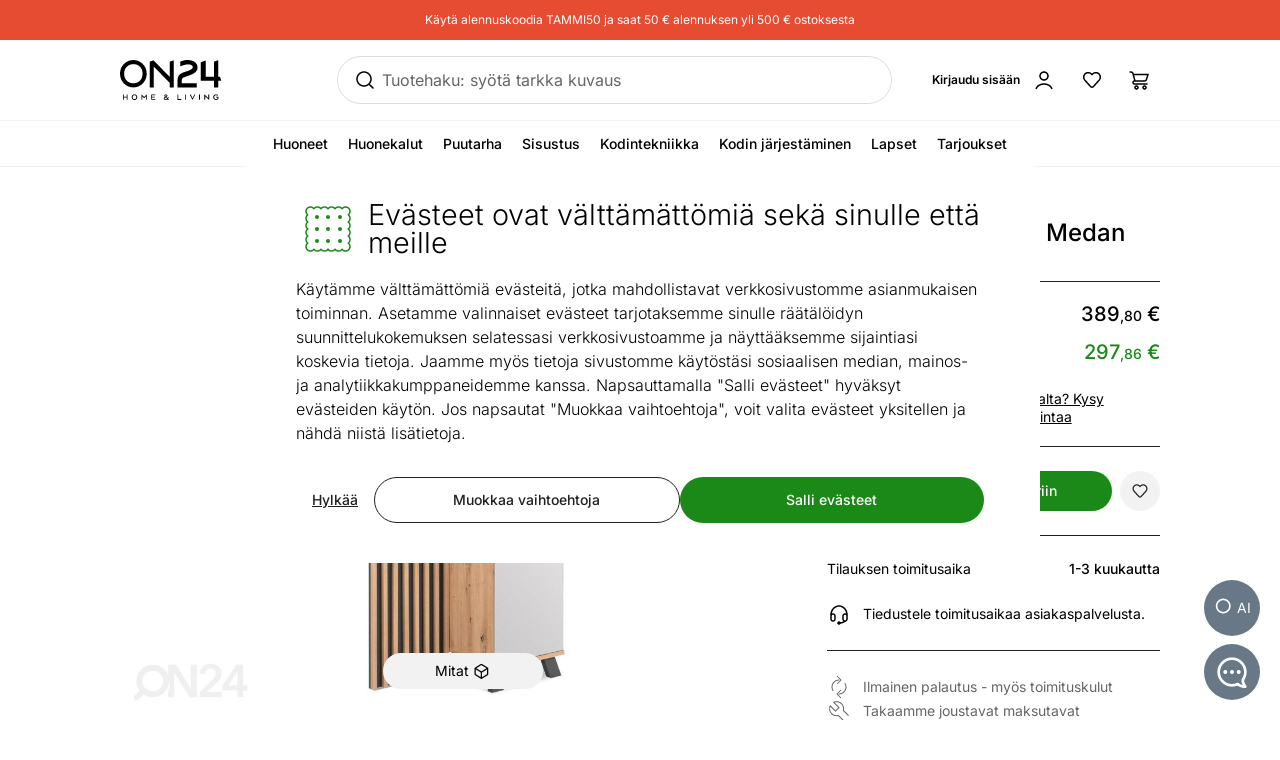

--- FILE ---
content_type: text/javascript; charset=utf-8
request_url: https://www.on24.fi/_nuxt/B-wbGYhY.js
body_size: 6033
content:
import{x as V,Y as M,bm as Ot,ad as q,bn as Dt,bo as Lt,bp as _,z as S,d as Tt,X as Z,Z as Vt,M as ct,ae as Ft,c as G,o as J,q as at,b as Q,bf as St,bg as Mt,a5 as kt,al as Bt,e as Nt,ah as It,p as _t,aH as At,a0 as Wt,F as Ht,y as zt,t as $t}from"./BSG2F6hw.js";import{f as Pt,o as Ut,c as qt,a as D,r as vt,b as j,m as A,d as et,e as U}from"./DevYZ_NF.js";try{let t=typeof window<"u"?window:typeof global<"u"?global:typeof globalThis<"u"?globalThis:typeof self<"u"?self:{},e=new t.Error().stack;e&&(t._sentryDebugIds=t._sentryDebugIds||{},t._sentryDebugIds[e]="3a83aaf4-b81b-472f-922c-dc1b07064190",t._sentryDebugIdIdentifier="sentry-dbid-3a83aaf4-b81b-472f-922c-dc1b07064190")}catch{}function K(){return typeof window<"u"}function N(t){return ot(t)?(t.nodeName||"").toLowerCase():"#document"}function R(t){var e;return(t==null||(e=t.ownerDocument)==null?void 0:e.defaultView)||window}function T(t){var e;return(e=(ot(t)?t.ownerDocument:t.document)||window.document)==null?void 0:e.documentElement}function ot(t){return K()?t instanceof Node||t instanceof R(t).Node:!1}function C(t){return K()?t instanceof Element||t instanceof R(t).Element:!1}function L(t){return K()?t instanceof HTMLElement||t instanceof R(t).HTMLElement:!1}function ft(t){return!K()||typeof ShadowRoot>"u"?!1:t instanceof ShadowRoot||t instanceof R(t).ShadowRoot}function P(t){const{overflow:e,overflowX:n,overflowY:o,display:r}=O(t);return/auto|scroll|overlay|hidden|clip/.test(e+o+n)&&!["inline","contents"].includes(r)}function jt(t){return["table","td","th"].includes(N(t))}function Y(t){return[":popover-open",":modal"].some(e=>{try{return t.matches(e)}catch{return!1}})}function rt(t){const e=it(),n=C(t)?O(t):t;return["transform","translate","scale","rotate","perspective"].some(o=>n[o]?n[o]!=="none":!1)||(n.containerType?n.containerType!=="normal":!1)||!e&&(n.backdropFilter?n.backdropFilter!=="none":!1)||!e&&(n.filter?n.filter!=="none":!1)||["transform","translate","scale","rotate","perspective","filter"].some(o=>(n.willChange||"").includes(o))||["paint","layout","strict","content"].some(o=>(n.contain||"").includes(o))}function Kt(t){let e=k(t);for(;L(e)&&!H(e);){if(rt(e))return e;if(Y(e))return null;e=k(e)}return null}function it(){return typeof CSS>"u"||!CSS.supports?!1:CSS.supports("-webkit-backdrop-filter","none")}function H(t){return["html","body","#document"].includes(N(t))}function O(t){return R(t).getComputedStyle(t)}function X(t){return C(t)?{scrollLeft:t.scrollLeft,scrollTop:t.scrollTop}:{scrollLeft:t.scrollX,scrollTop:t.scrollY}}function k(t){if(N(t)==="html")return t;const e=t.assignedSlot||t.parentNode||ft(t)&&t.host||T(t);return ft(e)?e.host:e}function gt(t){const e=k(t);return H(e)?t.ownerDocument?t.ownerDocument.body:t.body:L(e)&&P(e)?e:gt(e)}function $(t,e,n){var o;e===void 0&&(e=[]),n===void 0&&(n=!0);const r=gt(t),s=r===((o=t.ownerDocument)==null?void 0:o.body),i=R(r);if(s){const l=nt(i);return e.concat(i,i.visualViewport||[],P(r)?r:[],l&&n?$(l):[])}return e.concat(r,$(r,[],n))}function nt(t){return t.parent&&Object.getPrototypeOf(t.parent)?t.frameElement:null}function wt(t){const e=O(t);let n=parseFloat(e.width)||0,o=parseFloat(e.height)||0;const r=L(t),s=r?t.offsetWidth:n,i=r?t.offsetHeight:o,l=j(n)!==s||j(o)!==i;return l&&(n=s,o=i),{width:n,height:o,$:l}}function st(t){return C(t)?t:t.contextElement}function W(t){const e=st(t);if(!L(e))return D(1);const n=e.getBoundingClientRect(),{width:o,height:r,$:s}=wt(e);let i=(s?j(n.width):n.width)/o,l=(s?j(n.height):n.height)/r;return(!i||!Number.isFinite(i))&&(i=1),(!l||!Number.isFinite(l))&&(l=1),{x:i,y:l}}const Yt=D(0);function yt(t){const e=R(t);return!it()||!e.visualViewport?Yt:{x:e.visualViewport.offsetLeft,y:e.visualViewport.offsetTop}}function Xt(t,e,n){return e===void 0&&(e=!1),!n||e&&n!==R(t)?!1:e}function B(t,e,n,o){e===void 0&&(e=!1),n===void 0&&(n=!1);const r=t.getBoundingClientRect(),s=st(t);let i=D(1);e&&(o?C(o)&&(i=W(o)):i=W(t));const l=Xt(s,n,o)?yt(s):D(0);let c=(r.left+l.x)/i.x,u=(r.top+l.y)/i.y,f=r.width/i.x,p=r.height/i.y;if(s){const v=R(s),h=o&&C(o)?R(o):o;let E=v,g=nt(E);for(;g&&o&&h!==E;){const b=W(g),w=g.getBoundingClientRect(),x=O(g),a=w.left+(g.clientLeft+parseFloat(x.paddingLeft))*b.x,d=w.top+(g.clientTop+parseFloat(x.paddingTop))*b.y;c*=b.x,u*=b.y,f*=b.x,p*=b.y,c+=a,u+=d,E=R(g),g=nt(E)}}return vt({width:f,height:p,x:c,y:u})}function lt(t,e){const n=X(t).scrollLeft;return e?e.left+n:B(T(t)).left+n}function bt(t,e,n){n===void 0&&(n=!1);const o=t.getBoundingClientRect(),r=o.left+e.scrollLeft-(n?0:lt(t,o)),s=o.top+e.scrollTop;return{x:r,y:s}}function Zt(t){let{elements:e,rect:n,offsetParent:o,strategy:r}=t;const s=r==="fixed",i=T(o),l=e?Y(e.floating):!1;if(o===i||l&&s)return n;let c={scrollLeft:0,scrollTop:0},u=D(1);const f=D(0),p=L(o);if((p||!p&&!s)&&((N(o)!=="body"||P(i))&&(c=X(o)),L(o))){const h=B(o);u=W(o),f.x=h.x+o.clientLeft,f.y=h.y+o.clientTop}const v=i&&!p&&!s?bt(i,c,!0):D(0);return{width:n.width*u.x,height:n.height*u.y,x:n.x*u.x-c.scrollLeft*u.x+f.x+v.x,y:n.y*u.y-c.scrollTop*u.y+f.y+v.y}}function Gt(t){return Array.from(t.getClientRects())}function Jt(t){const e=T(t),n=X(t),o=t.ownerDocument.body,r=A(e.scrollWidth,e.clientWidth,o.scrollWidth,o.clientWidth),s=A(e.scrollHeight,e.clientHeight,o.scrollHeight,o.clientHeight);let i=-n.scrollLeft+lt(t);const l=-n.scrollTop;return O(o).direction==="rtl"&&(i+=A(e.clientWidth,o.clientWidth)-r),{width:r,height:s,x:i,y:l}}function Qt(t,e){const n=R(t),o=T(t),r=n.visualViewport;let s=o.clientWidth,i=o.clientHeight,l=0,c=0;if(r){s=r.width,i=r.height;const u=it();(!u||u&&e==="fixed")&&(l=r.offsetLeft,c=r.offsetTop)}return{width:s,height:i,x:l,y:c}}function te(t,e){const n=B(t,!0,e==="fixed"),o=n.top+t.clientTop,r=n.left+t.clientLeft,s=L(t)?W(t):D(1),i=t.clientWidth*s.x,l=t.clientHeight*s.y,c=r*s.x,u=o*s.y;return{width:i,height:l,x:c,y:u}}function dt(t,e,n){let o;if(e==="viewport")o=Qt(t,n);else if(e==="document")o=Jt(T(t));else if(C(e))o=te(e,n);else{const r=yt(t);o={x:e.x-r.x,y:e.y-r.y,width:e.width,height:e.height}}return vt(o)}function xt(t,e){const n=k(t);return n===e||!C(n)||H(n)?!1:O(n).position==="fixed"||xt(n,e)}function ee(t,e){const n=e.get(t);if(n)return n;let o=$(t,[],!1).filter(l=>C(l)&&N(l)!=="body"),r=null;const s=O(t).position==="fixed";let i=s?k(t):t;for(;C(i)&&!H(i);){const l=O(i),c=rt(i);!c&&l.position==="fixed"&&(r=null),(s?!c&&!r:!c&&l.position==="static"&&!!r&&["absolute","fixed"].includes(r.position)||P(i)&&!c&&xt(t,i))?o=o.filter(f=>f!==i):r=l,i=k(i)}return e.set(t,o),o}function ne(t){let{element:e,boundary:n,rootBoundary:o,strategy:r}=t;const i=[...n==="clippingAncestors"?Y(e)?[]:ee(e,this._c):[].concat(n),o],l=i[0],c=i.reduce((u,f)=>{const p=dt(e,f,r);return u.top=A(p.top,u.top),u.right=et(p.right,u.right),u.bottom=et(p.bottom,u.bottom),u.left=A(p.left,u.left),u},dt(e,l,r));return{width:c.right-c.left,height:c.bottom-c.top,x:c.left,y:c.top}}function oe(t){const{width:e,height:n}=wt(t);return{width:e,height:n}}function re(t,e,n){const o=L(e),r=T(e),s=n==="fixed",i=B(t,!0,s,e);let l={scrollLeft:0,scrollTop:0};const c=D(0);if(o||!o&&!s)if((N(e)!=="body"||P(r))&&(l=X(e)),o){const v=B(e,!0,s,e);c.x=v.x+e.clientLeft,c.y=v.y+e.clientTop}else r&&(c.x=lt(r));const u=r&&!o&&!s?bt(r,l):D(0),f=i.left+l.scrollLeft-c.x-u.x,p=i.top+l.scrollTop-c.y-u.y;return{x:f,y:p,width:i.width,height:i.height}}function tt(t){return O(t).position==="static"}function pt(t,e){if(!L(t)||O(t).position==="fixed")return null;if(e)return e(t);let n=t.offsetParent;return T(t)===n&&(n=n.ownerDocument.body),n}function Et(t,e){const n=R(t);if(Y(t))return n;if(!L(t)){let r=k(t);for(;r&&!H(r);){if(C(r)&&!tt(r))return r;r=k(r)}return n}let o=pt(t,e);for(;o&&jt(o)&&tt(o);)o=pt(o,e);return o&&H(o)&&tt(o)&&!rt(o)?n:o||Kt(t)||n}const ie=async function(t){const e=this.getOffsetParent||Et,n=this.getDimensions,o=await n(t.floating);return{reference:re(t.reference,await e(t.floating),t.strategy),floating:{x:0,y:0,width:o.width,height:o.height}}};function se(t){return O(t).direction==="rtl"}const le={convertOffsetParentRelativeRectToViewportRelativeRect:Zt,getDocumentElement:T,getClippingRect:ne,getOffsetParent:Et,getElementRects:ie,getClientRects:Gt,getDimensions:oe,getScale:W,isElement:C,isRTL:se};function Rt(t,e){return t.x===e.x&&t.y===e.y&&t.width===e.width&&t.height===e.height}function ue(t,e){let n=null,o;const r=T(t);function s(){var l;clearTimeout(o),(l=n)==null||l.disconnect(),n=null}function i(l,c){l===void 0&&(l=!1),c===void 0&&(c=1),s();const u=t.getBoundingClientRect(),{left:f,top:p,width:v,height:h}=u;if(l||e(),!v||!h)return;const E=U(p),g=U(r.clientWidth-(f+v)),b=U(r.clientHeight-(p+h)),w=U(f),a={rootMargin:-E+"px "+-g+"px "+-b+"px "+-w+"px",threshold:A(0,et(1,c))||1};let d=!0;function y(I){const m=I[0].intersectionRatio;if(m!==c){if(!d)return i();m?i(!1,m):o=setTimeout(()=>{i(!1,1e-7)},1e3)}m===1&&!Rt(u,t.getBoundingClientRect())&&i(),d=!1}try{n=new IntersectionObserver(y,{...a,root:r.ownerDocument})}catch{n=new IntersectionObserver(y,a)}n.observe(t)}return i(!0),s}function ce(t,e,n,o){o===void 0&&(o={});const{ancestorScroll:r=!0,ancestorResize:s=!0,elementResize:i=typeof ResizeObserver=="function",layoutShift:l=typeof IntersectionObserver=="function",animationFrame:c=!1}=o,u=st(t),f=r||s?[...u?$(u):[],...$(e)]:[];f.forEach(w=>{r&&w.addEventListener("scroll",n,{passive:!0}),s&&w.addEventListener("resize",n)});const p=u&&l?ue(u,n):null;let v=-1,h=null;i&&(h=new ResizeObserver(w=>{let[x]=w;x&&x.target===u&&h&&(h.unobserve(e),cancelAnimationFrame(v),v=requestAnimationFrame(()=>{var a;(a=h)==null||a.observe(e)})),n()}),u&&!c&&h.observe(u),h.observe(e));let E,g=c?B(t):null;c&&b();function b(){const w=B(t);g&&!Rt(g,w)&&n(),g=w,E=requestAnimationFrame(b)}return n(),()=>{var w;f.forEach(x=>{r&&x.removeEventListener("scroll",n),s&&x.removeEventListener("resize",n)}),p==null||p(),(w=h)==null||w.disconnect(),h=null,c&&cancelAnimationFrame(E)}}const ae=Ut,fe=Pt,de=(t,e,n)=>{const o=new Map,r={platform:le,...n},s={...r.platform,_c:o};return qt(t,e,{...r,platform:s})};function pe(t){return t!=null&&typeof t=="object"&&"$el"in t}function ht(t){if(pe(t)){const e=t.$el;return ot(e)&&N(e)==="#comment"?null:e}return t}function z(t){return typeof t=="function"?t():S(t)}function Ct(t){return typeof window>"u"?1:(t.ownerDocument.defaultView||window).devicePixelRatio||1}function mt(t,e){const n=Ct(t);return Math.round(e*n)/n}function he(t,e,n){n===void 0&&(n={});const o=n.whileElementsMounted,r=V(()=>{var m;return(m=z(n.open))!=null?m:!0}),s=V(()=>z(n.middleware)),i=V(()=>{var m;return(m=z(n.placement))!=null?m:"bottom"}),l=V(()=>{var m;return(m=z(n.strategy))!=null?m:"absolute"}),c=V(()=>{var m;return(m=z(n.transform))!=null?m:!0}),u=V(()=>ht(t.value)),f=V(()=>ht(e.value)),p=M(0),v=M(0),h=M(l.value),E=M(i.value),g=Ot({}),b=M(!1),w=V(()=>{const m={position:h.value,left:"0",top:"0"};if(!f.value)return m;const F=mt(f.value,p.value),ut=mt(f.value,v.value);return c.value?{...m,transform:"translate("+F+"px, "+ut+"px)",...Ct(f.value)>=1.5&&{willChange:"transform"}}:{position:h.value,left:F+"px",top:ut+"px"}});let x;function a(){if(u.value==null||f.value==null)return;const m=r.value;de(u.value,f.value,{middleware:s.value,placement:i.value,strategy:l.value}).then(F=>{p.value=F.x,v.value=F.y,h.value=F.strategy,E.value=F.placement,g.value=F.middlewareData,b.value=m!==!1})}function d(){typeof x=="function"&&(x(),x=void 0)}function y(){if(d(),o===void 0){a();return}if(u.value!=null&&f.value!=null){x=o(u.value,f.value,a);return}}function I(){r.value||(b.value=!1)}return q([s,i,l,r],a,{flush:"sync"}),q([u,f],y,{flush:"sync"}),q(r,I,{flush:"sync"}),Dt()&&Lt(d),{x:_(p),y:_(v),strategy:_(h),placement:_(E),middlewareData:_(g),isPositioned:_(b),floatingStyles:w,update:a}}const me=["max","maxlength"],ve=["onClick"],ge=Tt({__name:"PurchaseAmountDropdown",props:{max:{default:999},openOnHover:{type:Boolean,default:!0},modelValue:{}},emits:["update:modelValue"],setup(t,{emit:e}){const n=t,o=M(Array.from({length:Math.min(n.max,30)},(a,d)=>d+1)),r=M(!1),s=Z("inputField"),i=M(!1),l=Z("rootElement"),c=Z("dropdown"),{floatingStyles:u}=he(l,c,{whileElementsMounted:ce,middleware:[fe(),ae(4)]}),f=V({get(){return n.modelValue},set(a){g("update:modelValue",a)}}),p=()=>{var a;v(),h(),r.value=!1,(a=s.value)==null||a.blur()},v=()=>{const a=s.value;((a==null?void 0:a.value)==="0"||(a==null?void 0:a.value)==="")&&(a.value="1",g("update:modelValue",1))},h=()=>{f.value>n.max&&(f.value=n.max)},E=()=>{r.value=!r.value,r.value&&setTimeout(()=>{var a;(a=s.value)==null||a.focus()},0)},g=e,b=a=>{f.value=a,r.value=!1},w=ct(a=>{const d=a.target.closest(".purchase-amount-dropdown");(!d||d!==l.value)&&(r.value=!1,v(),h())}),x=ct(a=>{const d=a.target;d.value.length>d.maxLength&&(d.value=d.value.slice(0,d.maxLength)),f.value=parseInt(a.target.value)});return Vt(()=>{document.addEventListener("click",w)}),Ft(()=>{document.removeEventListener("click",w)}),q(i,a=>{var d,y;n.openOnHover&&(a===!0?(d=s.value)==null||d.focus():(v(),h(),(y=s.value)==null||y.blur()))}),(a,d)=>(J(),G("div",{ref_key:"rootElement",ref:l,class:"purchase-amount-dropdown group relative cursor-pointer",onMouseover:d[4]||(d[4]=y=>i.value=!0),onMouseleave:d[5]||(d[5]=y=>i.value=!1)},[at(Q("input",{ref_key:"inputField",ref:s,"onUpdate:modelValue":d[0]||(d[0]=y=>Bt(f)?f.value=y:null),type:"number",min:"1",max:n.max,minlength:"1",maxlength:n.max.toString().length,class:"purchase-amount-input h-10 w-14 rounded-md border border-border bg-background p-2 hover:border-border-hover focus:border-border-active focus:outline-none group-hover:border-border-hover",onKeydown:d[1]||(d[1]=Mt(kt(y=>p(),["prevent"]),["enter"])),onInput:d[2]||(d[2]=(...y)=>S(x)&&S(x)(...y)),onFocus:d[3]||(d[3]=y=>r.value=!0)},null,40,me),[[St,S(f)]]),Q("button",{type:"button",class:"absolute right-2 top-2.5 size-5",onClick:E},[Nt(It,{class:_t(["size-full transition-transform ease-in-out",{"rotate-180":S(r)}]),name:"chevron-down"},null,8,["class"])]),at(Q("ul",{ref_key:"dropdown",ref:c,style:Wt(S(u)),class:"z-10 max-h-64 w-14 list-none overflow-auto rounded-md border border-border-medium bg-background py-2"},[(J(!0),G(Ht,null,zt(S(o),(y,I)=>(J(),G("li",{key:I,class:"cursor-pointer py-2 text-center hover:text-text-strong",onClick:m=>b(y)},$t(y),9,ve))),128))],4),[[At,S(r)]])],544))}}),be=Object.assign(ge,{__name:"ProductPurchaseAmountDropdown"});export{be as P};
//# sourceMappingURL=B-wbGYhY.js.map


--- FILE ---
content_type: application/javascript
request_url: https://content.miros.services/frontend/public/main/container/assets/container.bundle.js
body_size: 482211
content:
import{i as K,__tla as __tla_0}from"./_virtual___federation_fn_import-Bt8NtYXp.js";import{r as Cl,g as wt}from"./index-BVKZFYvx.js";import{r as Ll}from"./index-Do6O3pdH.js";import{p as Tl,o as Nl}from"./wonka-BZnlh8wx.js";Promise.all([(()=>{try{return __tla_0}catch{}})()]).then(async()=>{var Uo={exports:{}},Vt={};var Sn;function jl(){if(Sn)return Vt;Sn=1;var e=Cl(),t=Symbol.for("react.element"),i=Symbol.for("react.fragment"),o=Object.prototype.hasOwnProperty,A=e.__SECRET_INTERNALS_DO_NOT_USE_OR_YOU_WILL_BE_FIRED.ReactCurrentOwner,n={key:!0,ref:!0,__self:!0,__source:!0};function r(a,s,l){var d,p={},c=null,u=null;l!==void 0&&(c=""+l),s.key!==void 0&&(c=""+s.key),s.ref!==void 0&&(u=s.ref);for(d in s)o.call(s,d)&&!n.hasOwnProperty(d)&&(p[d]=s[d]);if(a&&a.defaultProps)for(d in s=a.defaultProps,s)p[d]===void 0&&(p[d]=s[d]);return{$$typeof:t,type:a,key:c,ref:u,props:p,_owner:A.current}}return Vt.Fragment=i,Vt.jsx=r,Vt.jsxs=r,Vt}var xn;function Gl(){return xn||(xn=1,Uo.exports=jl()),Uo.exports}var b=Gl(),ji={},kn;function Ul(){if(kn)return ji;kn=1;var e=Ll();return ji.createRoot=e.createRoot,ji.hydrateRoot=e.hydrateRoot,ji}var Kl=Ul();const Jl=wt(Kl);function Ql(e){return Number.isSafeInteger(e)&&e>=0}function Ol(e){return e!=null&&typeof e!="function"&&Ql(e.length)}function Zl(e){return e==="__proto__"}function QA(e){return e==null||typeof e!="object"&&typeof e!="function"}function ba(e){return Object.getOwnPropertySymbols(e).filter(t=>Object.prototype.propertyIsEnumerable.call(e,t))}function fa(e){return e==null?e===void 0?"[object Undefined]":"[object Null]":Object.prototype.toString.call(e)}const Fl="[object RegExp]",ga="[object String]",ya="[object Number]",wa="[object Boolean]",Sa="[object Arguments]",Dl="[object Symbol]",ql="[object Date]",Bl="[object Map]",Wl="[object Set]",zl="[object Array]",Vl="[object ArrayBuffer]",Pl="[object Object]",Yl="[object DataView]",Hl="[object Uint8Array]",Xl="[object Uint8ClampedArray]",_l="[object Uint16Array]",$l="[object Uint32Array]",ec="[object Int8Array]",tc="[object Int16Array]",ic="[object Int32Array]",oc="[object Float32Array]",Ac="[object Float64Array]";function OA(e){return ArrayBuffer.isView(e)&&!(e instanceof DataView)}function nc(e,t){return Lt(e,void 0,e,new Map,t)}function Lt(e,t,i,o=new Map,A=void 0){const n=A?.(e,t,i,o);if(n!==void 0)return n;if(QA(e))return e;if(o.has(e))return o.get(e);if(Array.isArray(e)){const r=new Array(e.length);o.set(e,r);for(let a=0;a<e.length;a++)r[a]=Lt(e[a],a,i,o,A);return Object.hasOwn(e,"index")&&(r.index=e.index),Object.hasOwn(e,"input")&&(r.input=e.input),r}if(e instanceof Date)return new Date(e.getTime());if(e instanceof RegExp){const r=new RegExp(e.source,e.flags);return r.lastIndex=e.lastIndex,r}if(e instanceof Map){const r=new Map;o.set(e,r);for(const[a,s]of e)r.set(a,Lt(s,a,i,o,A));return r}if(e instanceof Set){const r=new Set;o.set(e,r);for(const a of e)r.add(Lt(a,void 0,i,o,A));return r}if(typeof Buffer<"u"&&Buffer.isBuffer(e))return e.subarray();if(OA(e)){const r=new(Object.getPrototypeOf(e)).constructor(e.length);o.set(e,r);for(let a=0;a<e.length;a++)r[a]=Lt(e[a],a,i,o,A);return r}if(e instanceof ArrayBuffer||typeof SharedArrayBuffer<"u"&&e instanceof SharedArrayBuffer)return e.slice(0);if(e instanceof DataView){const r=new DataView(e.buffer.slice(0),e.byteOffset,e.byteLength);return o.set(e,r),ct(r,e,i,o,A),r}if(typeof File<"u"&&e instanceof File){const r=new File([e],e.name,{type:e.type});return o.set(e,r),ct(r,e,i,o,A),r}if(e instanceof Blob){const r=new Blob([e],{type:e.type});return o.set(e,r),ct(r,e,i,o,A),r}if(e instanceof Error){const r=new e.constructor;return o.set(e,r),r.message=e.message,r.name=e.name,r.stack=e.stack,r.cause=e.cause,ct(r,e,i,o,A),r}if(typeof e=="object"&&rc(e)){const r=Object.create(Object.getPrototypeOf(e));return o.set(e,r),ct(r,e,i,o,A),r}return e}function ct(e,t,i=e,o,A){const n=[...Object.keys(t),...ba(t)];for(let r=0;r<n.length;r++){const a=n[r],s=Object.getOwnPropertyDescriptor(e,a);(s==null||s.writable)&&(e[a]=Lt(t[a],a,i,o,A))}}function rc(e){switch(fa(e)){case Sa:case zl:case Vl:case Yl:case wa:case ql:case oc:case Ac:case ec:case tc:case ic:case Bl:case ya:case Pl:case Fl:case Wl:case ga:case Dl:case Hl:case Xl:case _l:case $l:return!0;default:return!1}}function ac(e,t){return nc(e,(i,o,A,n)=>{if(typeof e=="object")switch(Object.prototype.toString.call(e)){case ya:case ga:case wa:{const r=new e.constructor(e?.valueOf());return ct(r,e),r}case Sa:{const r={};return ct(r,e),r.length=e.length,r[Symbol.iterator]=e[Symbol.iterator],r}default:return}})}function En(e){return ac(e)}function vn(e){return e!==null&&typeof e=="object"&&fa(e)==="[object Arguments]"}function In(e){return typeof e=="object"&&e!==null}function sc(e){return Array.from(new Set(e))}function lc(e){return Ol(e)?sc(Array.from(e)):[]}function cc(e,t,{signal:i,edges:o}={}){let A,n=null;const r=o!=null&&o.includes("leading"),a=o==null||o.includes("trailing"),s=()=>{n!==null&&(e.apply(A,n),A=void 0,n=null)},l=()=>{a&&s(),u()};let d=null;const p=()=>{d!=null&&clearTimeout(d),d=setTimeout(()=>{d=null,l()},t)},c=()=>{d!==null&&(clearTimeout(d),d=null)},u=()=>{c(),A=void 0,n=null},m=()=>{s()},h=function(...g){if(i?.aborted)return;A=this,n=g;const y=d==null;p(),r&&y&&s()};return h.schedule=p,h.cancel=u,h.flush=m,i?.addEventListener("abort",u,{once:!0}),h}function ZA(e,t=0,i={}){typeof i!="object"&&(i={});const{leading:o=!1,trailing:A=!0,maxWait:n}=i,r=Array(2);o&&(r[0]="leading"),A&&(r[1]="trailing");let a,s=null;const l=cc(function(...c){a=e.apply(this,c),s=null},t,{edges:r}),d=function(...c){return n!=null&&(s===null&&(s=Date.now()),Date.now()-s>=n)?(a=e.apply(this,c),s=Date.now(),l.cancel(),l.schedule(),a):(l.apply(this,c),a)},p=()=>(l.flush(),a);return d.cancel=l.cancel,d.flush=p,d}function pc(e){return OA(e)}function dc(e){if(typeof e!="object"||e==null)return!1;if(Object.getPrototypeOf(e)===null)return!0;if(Object.prototype.toString.call(e)!=="[object Object]"){const i=e[Symbol.toStringTag];return i==null||!Object.getOwnPropertyDescriptor(e,Symbol.toStringTag)?.writable?!1:e.toString()===`[object ${i}]`}let t=e;for(;Object.getPrototypeOf(t)!==null;)t=Object.getPrototypeOf(t);return Object.getPrototypeOf(e)===t}function uc(e){if(QA(e))return e;if(Array.isArray(e)||OA(e)||e instanceof ArrayBuffer||typeof SharedArrayBuffer<"u"&&e instanceof SharedArrayBuffer)return e.slice(0);const t=Object.getPrototypeOf(e),i=t.constructor;if(e instanceof Date||e instanceof Map||e instanceof Set)return new i(e);if(e instanceof RegExp){const o=new i(e);return o.lastIndex=e.lastIndex,o}if(e instanceof DataView)return new i(e.buffer.slice(0));if(e instanceof Error){const o=new i(e.message);return o.stack=e.stack,o.name=e.name,o.cause=e.cause,o}if(typeof File<"u"&&e instanceof File)return new i([e],e.name,{type:e.type,lastModified:e.lastModified});if(typeof e=="object"){const o=Object.create(t);return Object.assign(o,e)}return e}function mi(e,...t){const i=t.slice(0,-1),o=t[t.length-1];let A=e;for(let n=0;n<i.length;n++){const r=i[n];A=Hi(A,r,o,new Map)}return A}function Hi(e,t,i,o){if(QA(e)&&(e=Object(e)),t==null||typeof t!="object")return e;if(o.has(t))return uc(o.get(t));if(o.set(t,e),Array.isArray(t)){t=t.slice();for(let n=0;n<t.length;n++)t[n]=t[n]??void 0}const A=[...Object.keys(t),...ba(t)];for(let n=0;n<A.length;n++){const r=A[n];if(Zl(r))continue;let a=t[r],s=e[r];if(vn(a)&&(a={...a}),vn(s)&&(s={...s}),typeof Buffer<"u"&&Buffer.isBuffer(a)&&(a=En(a)),Array.isArray(a))if(typeof s=="object"&&s!=null){const d=[],p=Reflect.ownKeys(s);for(let c=0;c<p.length;c++){const u=p[c];d[u]=s[u]}s=d}else s=[];const l=i(s,a,r,e,t,o);l!==void 0?e[r]=l:Array.isArray(a)||In(s)&&In(a)?e[r]=Hi(s,a,i,o):s==null&&dc(a)?e[r]=Hi({},a,i,o):s==null&&pc(a)?e[r]=En(a):(s===void 0||a!==void 0)&&(e[r]=a)}return e}var xa=(e=>(e.WORDLESS_SEARCH_HIDE_REFERENCE_ITEM="WORDLESS_SEARCH_HIDE_REFERENCE_ITEM",e.WORDLESS_SEARCH_MOBILE_COLUMNS="WORDLESS_SEARCH_MOBILE_COLUMNS",e.WORDLESS_SEARCH_MAP_ITEM_TEXT="WORDLESS_SEARCH_MAP_ITEM_TEXT",e.WORDLESS_SEARCH_MAP_ITEM_GAP="WORDLESS_SEARCH_MAP_ITEM_GAP",e.WORDLESS_SEARCH_NAVIGATION_LAYOUT="WORDLESS_SEARCH_NAVIGATION_LAYOUT",e.INLINE_RECOMMENDATIONS_VISIBILITY="INLINE_RECOMMENDATIONS_VISIBILITY",e))(xa||{});const mc={HEPSIBURADA:{domain:"hepsiburada.com",cookie_name:"hbus_anonymousId"}};await K("react");const hc=["ws-bubble"];async function ka(e,t={retriesLeft:5,interval:1e3,throwAfterRetries:!0}){const{retriesLeft:i,interval:o,throwAfterRetries:A}=t;try{return await e()}catch(n){if(i)return await new Promise(r=>setTimeout(r,o)),ka(e,{...t,retriesLeft:i-1});if(A)throw n}}function Ct(e){if(!e)return null;try{return JSON.parse(e)}catch{return null}}function bc(e){try{JSON.parse(e)}catch{return!1}return!0}const U=e=>e.replace("_","-");function Ea(e){return t=>typeof t===e}var fc=Ea("function"),gc=e=>e===null,Mn=e=>Object.prototype.toString.call(e).slice(8,-1)==="RegExp",Rn=e=>!yc(e)&&!gc(e)&&(fc(e)||typeof e=="object"),yc=Ea("undefined");function wc(e,t){const{length:i}=e;if(i!==t.length)return!1;for(let o=i;o--!==0;)if(!me(e[o],t[o]))return!1;return!0}function Sc(e,t){if(e.byteLength!==t.byteLength)return!1;const i=new DataView(e.buffer),o=new DataView(t.buffer);let A=e.byteLength;for(;A--;)if(i.getUint8(A)!==o.getUint8(A))return!1;return!0}function xc(e,t){if(e.size!==t.size)return!1;for(const i of e.entries())if(!t.has(i[0]))return!1;for(const i of e.entries())if(!me(i[1],t.get(i[0])))return!1;return!0}function kc(e,t){if(e.size!==t.size)return!1;for(const i of e.entries())if(!t.has(i[0]))return!1;return!0}function me(e,t){if(e===t)return!0;if(e&&Rn(e)&&t&&Rn(t)){if(e.constructor!==t.constructor)return!1;if(Array.isArray(e)&&Array.isArray(t))return wc(e,t);if(e instanceof Map&&t instanceof Map)return xc(e,t);if(e instanceof Set&&t instanceof Set)return kc(e,t);if(ArrayBuffer.isView(e)&&ArrayBuffer.isView(t))return Sc(e,t);if(Mn(e)&&Mn(t))return e.source===t.source&&e.flags===t.flags;if(e.valueOf!==Object.prototype.valueOf)return e.valueOf()===t.valueOf();if(e.toString!==Object.prototype.toString)return e.toString()===t.toString();const i=Object.keys(e),o=Object.keys(t);if(i.length!==o.length)return!1;for(let A=i.length;A--!==0;)if(!Object.prototype.hasOwnProperty.call(t,i[A]))return!1;for(let A=i.length;A--!==0;){const n=i[A];if(!(n==="_owner"&&e.$$typeof)&&!me(e[n],t[n]))return!1}return!0}return Number.isNaN(e)&&Number.isNaN(t)?!0:e===t}var Ec=["Array","ArrayBuffer","AsyncFunction","AsyncGenerator","AsyncGeneratorFunction","Date","Error","Function","Generator","GeneratorFunction","HTMLElement","Map","Object","Promise","RegExp","Set","WeakMap","WeakSet"],vc=["bigint","boolean","null","number","string","symbol","undefined"];function ho(e){const t=Object.prototype.toString.call(e).slice(8,-1);if(/HTML\w+Element/.test(t))return"HTMLElement";if(Ic(t))return t}function Te(e){return t=>ho(t)===e}function Ic(e){return Ec.includes(e)}function Ot(e){return t=>typeof t===e}function Mc(e){return vc.includes(e)}var Rc=["innerHTML","ownerDocument","style","attributes","nodeValue"];function C(e){if(e===null)return"null";switch(typeof e){case"bigint":return"bigint";case"boolean":return"boolean";case"number":return"number";case"string":return"string";case"symbol":return"symbol";case"undefined":return"undefined"}if(C.array(e))return"Array";if(C.plainFunction(e))return"Function";const t=ho(e);return t||"Object"}C.array=Array.isArray;C.arrayOf=(e,t)=>!C.array(e)&&!C.function(t)?!1:e.every(i=>t(i));C.asyncGeneratorFunction=e=>ho(e)==="AsyncGeneratorFunction";C.asyncFunction=Te("AsyncFunction");C.bigint=Ot("bigint");C.boolean=e=>e===!0||e===!1;C.date=Te("Date");C.defined=e=>!C.undefined(e);C.domElement=e=>C.object(e)&&!C.plainObject(e)&&e.nodeType===1&&C.string(e.nodeName)&&Rc.every(t=>t in e);C.empty=e=>C.string(e)&&e.length===0||C.array(e)&&e.length===0||C.object(e)&&!C.map(e)&&!C.set(e)&&Object.keys(e).length===0||C.set(e)&&e.size===0||C.map(e)&&e.size===0;C.error=Te("Error");C.function=Ot("function");C.generator=e=>C.iterable(e)&&C.function(e.next)&&C.function(e.throw);C.generatorFunction=Te("GeneratorFunction");C.instanceOf=(e,t)=>!e||!t?!1:Object.getPrototypeOf(e)===t.prototype;C.iterable=e=>!C.nullOrUndefined(e)&&C.function(e[Symbol.iterator]);C.map=Te("Map");C.nan=e=>Number.isNaN(e);C.null=e=>e===null;C.nullOrUndefined=e=>C.null(e)||C.undefined(e);C.number=e=>Ot("number")(e)&&!C.nan(e);C.numericString=e=>C.string(e)&&e.length>0&&!Number.isNaN(Number(e));C.object=e=>!C.nullOrUndefined(e)&&(C.function(e)||typeof e=="object");C.oneOf=(e,t)=>C.array(e)?e.indexOf(t)>-1:!1;C.plainFunction=Te("Function");C.plainObject=e=>{if(ho(e)!=="Object")return!1;const t=Object.getPrototypeOf(e);return t===null||t===Object.getPrototypeOf({})};C.primitive=e=>C.null(e)||Mc(typeof e);C.promise=Te("Promise");C.propertyOf=(e,t,i)=>{if(!C.object(e)||!t)return!1;const o=e[t];return C.function(i)?i(o):C.defined(o)};C.regexp=Te("RegExp");C.set=Te("Set");C.string=Ot("string");C.symbol=Ot("symbol");C.undefined=Ot("undefined");C.weakMap=Te("WeakMap");C.weakSet=Te("WeakSet");var T=C;function Cc(...e){return e.every(t=>T.string(t)||T.array(t)||T.plainObject(t))}function Lc(e,t,i){return va(e,t)?[e,t].every(T.array)?!e.some(jn(i))&&t.some(jn(i)):[e,t].every(T.plainObject)?!Object.entries(e).some(Nn(i))&&Object.entries(t).some(Nn(i)):t===i:!1}function Cn(e,t,i){const{actual:o,key:A,previous:n,type:r}=i,a=Je(e,A),s=Je(t,A);let l=[a,s].every(T.number)&&(r==="increased"?a<s:a>s);return T.undefined(o)||(l=l&&s===o),T.undefined(n)||(l=l&&a===n),l}function Ln(e,t,i){const{key:o,type:A,value:n}=i,r=Je(e,o),a=Je(t,o),s=A==="added"?r:a,l=A==="added"?a:r;if(!T.nullOrUndefined(n)){if(T.defined(s)){if(T.array(s)||T.plainObject(s))return Lc(s,l,n)}else return me(l,n);return!1}return[r,a].every(T.array)?!l.every(FA(s)):[r,a].every(T.plainObject)?Tc(Object.keys(s),Object.keys(l)):![r,a].every(d=>T.primitive(d)&&T.defined(d))&&(A==="added"?!T.defined(r)&&T.defined(a):T.defined(r)&&!T.defined(a))}function Tn(e,t,{key:i}={}){let o=Je(e,i),A=Je(t,i);if(!va(o,A))throw new TypeError("Inputs have different types");if(!Cc(o,A))throw new TypeError("Inputs don't have length");return[o,A].every(T.plainObject)&&(o=Object.keys(o),A=Object.keys(A)),[o,A]}function Nn(e){return([t,i])=>T.array(e)?me(e,i)||e.some(o=>me(o,i)||T.array(i)&&FA(i)(o)):T.plainObject(e)&&e[t]?!!e[t]&&me(e[t],i):me(e,i)}function Tc(e,t){return t.some(i=>!e.includes(i))}function jn(e){return t=>T.array(e)?e.some(i=>me(i,t)||T.array(t)&&FA(t)(i)):me(e,t)}function Pt(e,t){return T.array(e)?e.some(i=>me(i,t)):me(e,t)}function FA(e){return t=>e.some(i=>me(i,t))}function va(...e){return e.every(T.array)||e.every(T.number)||e.every(T.plainObject)||e.every(T.string)}function Je(e,t){return T.plainObject(e)||T.array(e)?T.string(t)?t.split(".").reduce((o,A)=>o&&o[A],e):T.number(t)?e[t]:e:e}function oo(e,t){if([e,t].some(T.nullOrUndefined))throw new Error("Missing required parameters");if(![e,t].every(d=>T.plainObject(d)||T.array(d)))throw new Error("Expected plain objects or array");return{added:(d,p)=>{try{return Ln(e,t,{key:d,type:"added",value:p})}catch{return!1}},changed:(d,p,c)=>{try{const u=Je(e,d),m=Je(t,d),h=T.defined(p),g=T.defined(c);if(h||g){const y=g?Pt(c,u):!Pt(p,u),f=Pt(p,m);return y&&f}return[u,m].every(T.array)||[u,m].every(T.plainObject)?!me(u,m):u!==m}catch{return!1}},changedFrom:(d,p,c)=>{if(!T.defined(d))return!1;try{const u=Je(e,d),m=Je(t,d),h=T.defined(c);return Pt(p,u)&&(h?Pt(c,m):!h)}catch{return!1}},decreased:(d,p,c)=>{if(!T.defined(d))return!1;try{return Cn(e,t,{key:d,actual:p,previous:c,type:"decreased"})}catch{return!1}},emptied:d=>{try{const[p,c]=Tn(e,t,{key:d});return!!p.length&&!c.length}catch{return!1}},filled:d=>{try{const[p,c]=Tn(e,t,{key:d});return!p.length&&!!c.length}catch{return!1}},increased:(d,p,c)=>{if(!T.defined(d))return!1;try{return Cn(e,t,{key:d,actual:p,previous:c,type:"increased"})}catch{return!1}},removed:(d,p)=>{try{return Ln(e,t,{key:d,type:"removed",value:p})}catch{return!1}}}}var Ko,Gn;function Nc(){if(Gn)return Ko;Gn=1;var e=new Error("Element already at target scroll position"),t=new Error("Scroll cancelled"),i=Math.min,o=Date.now;Ko={left:A("scrollLeft"),top:A("scrollTop")};function A(a){return function(l,d,p,c){p=p||{},typeof p=="function"&&(c=p,p={}),typeof c!="function"&&(c=r);var u=o(),m=l[a],h=p.ease||n,g=isNaN(p.duration)?350:+p.duration,y=!1;return m===d?c(e,l[a]):requestAnimationFrame(w),f;function f(){y=!0}function w(k){if(y)return c(t,l[a]);var v=o(),L=i(1,(v-u)/g),Q=h(L);l[a]=Q*(d-m)+m,L<1?requestAnimationFrame(w):requestAnimationFrame(function(){c(null,l[a])})}}}function n(a){return .5*(1-Math.cos(Math.PI*a))}function r(){}return Ko}var jc=Nc();const Gc=wt(jc);var Xi={exports:{}},Uc=Xi.exports,Un;function Kc(){return Un||(Un=1,(function(e){(function(t,i){e.exports?e.exports=i():t.Scrollparent=i()})(Uc,function(){function t(o){var A=getComputedStyle(o,null).getPropertyValue("overflow");return A.indexOf("scroll")>-1||A.indexOf("auto")>-1}function i(o){if(o instanceof HTMLElement||o instanceof SVGElement){for(var A=o.parentNode;A.parentNode;){if(t(A))return A;A=A.parentNode}return document.scrollingElement||document.documentElement}}return i})})(Xi)),Xi.exports}var Jc=Kc();const Ia=wt(Jc);function Qc(e){return Object.keys(e)}function Ma(e,...t){if(!T.plainObject(e))throw new TypeError("Expected an object");const i={};for(const o in e)({}).hasOwnProperty.call(e,o)&&(t.includes(o)||(i[o]=e[o]));return i}function Oc(e,...t){if(!T.plainObject(e))throw new TypeError("Expected an object");if(!t.length)return e;const i={};for(const o in e)({}).hasOwnProperty.call(e,o)&&t.includes(o)&&(i[o]=e[o]);return i}var Jo,Kn;function Zc(){if(Kn)return Jo;Kn=1;var e=function(f){return t(f)&&!i(f)};function t(y){return!!y&&typeof y=="object"}function i(y){var f=Object.prototype.toString.call(y);return f==="[object RegExp]"||f==="[object Date]"||n(y)}var o=typeof Symbol=="function"&&Symbol.for,A=o?Symbol.for("react.element"):60103;function n(y){return y.$$typeof===A}function r(y){return Array.isArray(y)?[]:{}}function a(y,f){return f.clone!==!1&&f.isMergeableObject(y)?h(r(y),y,f):y}function s(y,f,w){return y.concat(f).map(function(k){return a(k,w)})}function l(y,f){if(!f.customMerge)return h;var w=f.customMerge(y);return typeof w=="function"?w:h}function d(y){return Object.getOwnPropertySymbols?Object.getOwnPropertySymbols(y).filter(function(f){return Object.propertyIsEnumerable.call(y,f)}):[]}function p(y){return Object.keys(y).concat(d(y))}function c(y,f){try{return f in y}catch{return!1}}function u(y,f){return c(y,f)&&!(Object.hasOwnProperty.call(y,f)&&Object.propertyIsEnumerable.call(y,f))}function m(y,f,w){var k={};return w.isMergeableObject(y)&&p(y).forEach(function(v){k[v]=a(y[v],w)}),p(f).forEach(function(v){u(y,v)||(c(y,v)&&w.isMergeableObject(f[v])?k[v]=l(v,w)(y[v],f[v],w):k[v]=a(f[v],w))}),k}function h(y,f,w){w=w||{},w.arrayMerge=w.arrayMerge||s,w.isMergeableObject=w.isMergeableObject||e,w.cloneUnlessOtherwiseSpecified=a;var k=Array.isArray(f),v=Array.isArray(y),L=k===v;return L?k?w.arrayMerge(y,f,w):m(y,f,w):a(f,w)}h.all=function(f,w){if(!Array.isArray(f))throw new Error("first argument should be an array");return f.reduce(function(k,v){return h(k,v,w)},{})};var g=h;return Jo=g,Jo}var Fc=Zc();const Ce=wt(Fc);var Qo={exports:{}},Oo,Jn;function Dc(){if(Jn)return Oo;Jn=1;var e="SECRET_DO_NOT_PASS_THIS_OR_YOU_WILL_BE_FIRED";return Oo=e,Oo}var Zo,Qn;function qc(){if(Qn)return Zo;Qn=1;var e=Dc();function t(){}function i(){}return i.resetWarningCache=t,Zo=function(){function o(r,a,s,l,d,p){if(p!==e){var c=new Error("Calling PropTypes validators directly is not supported by the `prop-types` package. Use PropTypes.checkPropTypes() to call them. Read more at http://fb.me/use-check-prop-types");throw c.name="Invariant Violation",c}}o.isRequired=o;function A(){return o}var n={array:o,bigint:o,bool:o,func:o,number:o,object:o,string:o,symbol:o,any:o,arrayOf:A,element:o,elementType:o,instanceOf:A,node:o,objectOf:A,oneOf:A,oneOfType:A,shape:A,exact:A,checkPropTypes:i,resetWarningCache:t};return n.PropTypes=n,n},Zo}var On;function Bc(){return On||(On=1,Qo.exports=qc()()),Qo.exports}var Wc=Bc();const I=wt(Wc);var Si=typeof window<"u"&&typeof document<"u"&&typeof navigator<"u",zc=(function(){for(var e=["Edge","Trident","Firefox"],t=0;t<e.length;t+=1)if(Si&&navigator.userAgent.indexOf(e[t])>=0)return 1;return 0})();function Vc(e){var t=!1;return function(){t||(t=!0,window.Promise.resolve().then(function(){t=!1,e()}))}}function Pc(e){var t=!1;return function(){t||(t=!0,setTimeout(function(){t=!1,e()},zc))}}var Yc=Si&&window.Promise,Hc=Yc?Vc:Pc;function Ra(e){var t={};return e&&t.toString.call(e)==="[object Function]"}function St(e,t){if(e.nodeType!==1)return[];var i=e.ownerDocument.defaultView,o=i.getComputedStyle(e,null);return t?o[t]:o}function DA(e){return e.nodeName==="HTML"?e:e.parentNode||e.host}function xi(e){if(!e)return document.body;switch(e.nodeName){case"HTML":case"BODY":return e.ownerDocument.body;case"#document":return e.body}var t=St(e),i=t.overflow,o=t.overflowX,A=t.overflowY;return/(auto|scroll|overlay)/.test(i+A+o)?e:xi(DA(e))}function Ca(e){return e&&e.referenceNode?e.referenceNode:e}var Zn=Si&&!!(window.MSInputMethodContext&&document.documentMode),Fn=Si&&/MSIE 10/.test(navigator.userAgent);function Zt(e){return e===11?Zn:e===10?Fn:Zn||Fn}function Gt(e){if(!e)return document.documentElement;for(var t=Zt(10)?document.body:null,i=e.offsetParent||null;i===t&&e.nextElementSibling;)i=(e=e.nextElementSibling).offsetParent;var o=i&&i.nodeName;return!o||o==="BODY"||o==="HTML"?e?e.ownerDocument.documentElement:document.documentElement:["TH","TD","TABLE"].indexOf(i.nodeName)!==-1&&St(i,"position")==="static"?Gt(i):i}function Xc(e){var t=e.nodeName;return t==="BODY"?!1:t==="HTML"||Gt(e.firstElementChild)===e}function mA(e){return e.parentNode!==null?mA(e.parentNode):e}function Ao(e,t){if(!e||!e.nodeType||!t||!t.nodeType)return document.documentElement;var i=e.compareDocumentPosition(t)&Node.DOCUMENT_POSITION_FOLLOWING,o=i?e:t,A=i?t:e,n=document.createRange();n.setStart(o,0),n.setEnd(A,0);var r=n.commonAncestorContainer;if(e!==r&&t!==r||o.contains(A))return Xc(r)?r:Gt(r);var a=mA(e);return a.host?Ao(a.host,t):Ao(e,mA(t).host)}function Ut(e){var t=arguments.length>1&&arguments[1]!==void 0?arguments[1]:"top",i=t==="top"?"scrollTop":"scrollLeft",o=e.nodeName;if(o==="BODY"||o==="HTML"){var A=e.ownerDocument.documentElement,n=e.ownerDocument.scrollingElement||A;return n[i]}return e[i]}function _c(e,t){var i=arguments.length>2&&arguments[2]!==void 0?arguments[2]:!1,o=Ut(t,"top"),A=Ut(t,"left"),n=i?-1:1;return e.top+=o*n,e.bottom+=o*n,e.left+=A*n,e.right+=A*n,e}function Dn(e,t){var i=t==="x"?"Left":"Top",o=i==="Left"?"Right":"Bottom";return parseFloat(e["border"+i+"Width"])+parseFloat(e["border"+o+"Width"])}function qn(e,t,i,o){return Math.max(t["offset"+e],t["scroll"+e],i["client"+e],i["offset"+e],i["scroll"+e],Zt(10)?parseInt(i["offset"+e])+parseInt(o["margin"+(e==="Height"?"Top":"Left")])+parseInt(o["margin"+(e==="Height"?"Bottom":"Right")]):0)}function La(e){var t=e.body,i=e.documentElement,o=Zt(10)&&getComputedStyle(i);return{height:qn("Height",t,i,o),width:qn("Width",t,i,o)}}var $c=function(e,t){if(!(e instanceof t))throw new TypeError("Cannot call a class as a function")},ep=(function(){function e(t,i){for(var o=0;o<i.length;o++){var A=i[o];A.enumerable=A.enumerable||!1,A.configurable=!0,"value"in A&&(A.writable=!0),Object.defineProperty(t,A.key,A)}}return function(t,i,o){return i&&e(t.prototype,i),o&&e(t,o),t}})(),Kt=function(e,t,i){return t in e?Object.defineProperty(e,t,{value:i,enumerable:!0,configurable:!0,writable:!0}):e[t]=i,e},xe=Object.assign||function(e){for(var t=1;t<arguments.length;t++){var i=arguments[t];for(var o in i)Object.prototype.hasOwnProperty.call(i,o)&&(e[o]=i[o])}return e};function At(e){return xe({},e,{right:e.left+e.width,bottom:e.top+e.height})}function hA(e){var t={};try{if(Zt(10)){t=e.getBoundingClientRect();var i=Ut(e,"top"),o=Ut(e,"left");t.top+=i,t.left+=o,t.bottom+=i,t.right+=o}else t=e.getBoundingClientRect()}catch{}var A={left:t.left,top:t.top,width:t.right-t.left,height:t.bottom-t.top},n=e.nodeName==="HTML"?La(e.ownerDocument):{},r=n.width||e.clientWidth||A.width,a=n.height||e.clientHeight||A.height,s=e.offsetWidth-r,l=e.offsetHeight-a;if(s||l){var d=St(e);s-=Dn(d,"x"),l-=Dn(d,"y"),A.width-=s,A.height-=l}return At(A)}function qA(e,t){var i=arguments.length>2&&arguments[2]!==void 0?arguments[2]:!1,o=Zt(10),A=t.nodeName==="HTML",n=hA(e),r=hA(t),a=xi(e),s=St(t),l=parseFloat(s.borderTopWidth),d=parseFloat(s.borderLeftWidth);i&&A&&(r.top=Math.max(r.top,0),r.left=Math.max(r.left,0));var p=At({top:n.top-r.top-l,left:n.left-r.left-d,width:n.width,height:n.height});if(p.marginTop=0,p.marginLeft=0,!o&&A){var c=parseFloat(s.marginTop),u=parseFloat(s.marginLeft);p.top-=l-c,p.bottom-=l-c,p.left-=d-u,p.right-=d-u,p.marginTop=c,p.marginLeft=u}return(o&&!i?t.contains(a):t===a&&a.nodeName!=="BODY")&&(p=_c(p,t)),p}function tp(e){var t=arguments.length>1&&arguments[1]!==void 0?arguments[1]:!1,i=e.ownerDocument.documentElement,o=qA(e,i),A=Math.max(i.clientWidth,window.innerWidth||0),n=Math.max(i.clientHeight,window.innerHeight||0),r=t?0:Ut(i),a=t?0:Ut(i,"left"),s={top:r-o.top+o.marginTop,left:a-o.left+o.marginLeft,width:A,height:n};return At(s)}function Ta(e){var t=e.nodeName;if(t==="BODY"||t==="HTML")return!1;if(St(e,"position")==="fixed")return!0;var i=DA(e);return i?Ta(i):!1}function Na(e){if(!e||!e.parentElement||Zt())return document.documentElement;for(var t=e.parentElement;t&&St(t,"transform")==="none";)t=t.parentElement;return t||document.documentElement}function BA(e,t,i,o){var A=arguments.length>4&&arguments[4]!==void 0?arguments[4]:!1,n={top:0,left:0},r=A?Na(e):Ao(e,Ca(t));if(o==="viewport")n=tp(r,A);else{var a=void 0;o==="scrollParent"?(a=xi(DA(t)),a.nodeName==="BODY"&&(a=e.ownerDocument.documentElement)):o==="window"?a=e.ownerDocument.documentElement:a=o;var s=qA(a,r,A);if(a.nodeName==="HTML"&&!Ta(r)){var l=La(e.ownerDocument),d=l.height,p=l.width;n.top+=s.top-s.marginTop,n.bottom=d+s.top,n.left+=s.left-s.marginLeft,n.right=p+s.left}else n=s}i=i||0;var c=typeof i=="number";return n.left+=c?i:i.left||0,n.top+=c?i:i.top||0,n.right-=c?i:i.right||0,n.bottom-=c?i:i.bottom||0,n}function ip(e){var t=e.width,i=e.height;return t*i}function ja(e,t,i,o,A){var n=arguments.length>5&&arguments[5]!==void 0?arguments[5]:0;if(e.indexOf("auto")===-1)return e;var r=BA(i,o,n,A),a={top:{width:r.width,height:t.top-r.top},right:{width:r.right-t.right,height:r.height},bottom:{width:r.width,height:r.bottom-t.bottom},left:{width:t.left-r.left,height:r.height}},s=Object.keys(a).map(function(c){return xe({key:c},a[c],{area:ip(a[c])})}).sort(function(c,u){return u.area-c.area}),l=s.filter(function(c){var u=c.width,m=c.height;return u>=i.clientWidth&&m>=i.clientHeight}),d=l.length>0?l[0].key:s[0].key,p=e.split("-")[1];return d+(p?"-"+p:"")}function Ga(e,t,i){var o=arguments.length>3&&arguments[3]!==void 0?arguments[3]:null,A=o?Na(t):Ao(t,Ca(i));return qA(i,A,o)}function Ua(e){var t=e.ownerDocument.defaultView,i=t.getComputedStyle(e),o=parseFloat(i.marginTop||0)+parseFloat(i.marginBottom||0),A=parseFloat(i.marginLeft||0)+parseFloat(i.marginRight||0),n={width:e.offsetWidth+A,height:e.offsetHeight+o};return n}function no(e){var t={left:"right",right:"left",bottom:"top",top:"bottom"};return e.replace(/left|right|bottom|top/g,function(i){return t[i]})}function Ka(e,t,i){i=i.split("-")[0];var o=Ua(e),A={width:o.width,height:o.height},n=["right","left"].indexOf(i)!==-1,r=n?"top":"left",a=n?"left":"top",s=n?"height":"width",l=n?"width":"height";return A[r]=t[r]+t[s]/2-o[s]/2,i===a?A[a]=t[a]-o[l]:A[a]=t[no(a)],A}function ki(e,t){return Array.prototype.find?e.find(t):e.filter(t)[0]}function op(e,t,i){if(Array.prototype.findIndex)return e.findIndex(function(A){return A[t]===i});var o=ki(e,function(A){return A[t]===i});return e.indexOf(o)}function Ja(e,t,i){var o=i===void 0?e:e.slice(0,op(e,"name",i));return o.forEach(function(A){A.function&&console.warn("`modifier.function` is deprecated, use `modifier.fn`!");var n=A.function||A.fn;A.enabled&&Ra(n)&&(t.offsets.popper=At(t.offsets.popper),t.offsets.reference=At(t.offsets.reference),t=n(t,A))}),t}function Ap(){if(!this.state.isDestroyed){var e={instance:this,styles:{},arrowStyles:{},attributes:{},flipped:!1,offsets:{}};e.offsets.reference=Ga(this.state,this.popper,this.reference,this.options.positionFixed),e.placement=ja(this.options.placement,e.offsets.reference,this.popper,this.reference,this.options.modifiers.flip.boundariesElement,this.options.modifiers.flip.padding),e.originalPlacement=e.placement,e.positionFixed=this.options.positionFixed,e.offsets.popper=Ka(this.popper,e.offsets.reference,e.placement),e.offsets.popper.position=this.options.positionFixed?"fixed":"absolute",e=Ja(this.modifiers,e),this.state.isCreated?this.options.onUpdate(e):(this.state.isCreated=!0,this.options.onCreate(e))}}function Qa(e,t){return e.some(function(i){var o=i.name,A=i.enabled;return A&&o===t})}function WA(e){for(var t=[!1,"ms","Webkit","Moz","O"],i=e.charAt(0).toUpperCase()+e.slice(1),o=0;o<t.length;o++){var A=t[o],n=A?""+A+i:e;if(typeof document.body.style[n]<"u")return n}return null}function np(){return this.state.isDestroyed=!0,Qa(this.modifiers,"applyStyle")&&(this.popper.removeAttribute("x-placement"),this.popper.style.position="",this.popper.style.top="",this.popper.style.left="",this.popper.style.right="",this.popper.style.bottom="",this.popper.style.willChange="",this.popper.style[WA("transform")]=""),this.disableEventListeners(),this.options.removeOnDestroy&&this.popper.parentNode.removeChild(this.popper),this}function Oa(e){var t=e.ownerDocument;return t?t.defaultView:window}function Za(e,t,i,o){var A=e.nodeName==="BODY",n=A?e.ownerDocument.defaultView:e;n.addEventListener(t,i,{passive:!0}),A||Za(xi(n.parentNode),t,i,o),o.push(n)}function rp(e,t,i,o){i.updateBound=o,Oa(e).addEventListener("resize",i.updateBound,{passive:!0});var A=xi(e);return Za(A,"scroll",i.updateBound,i.scrollParents),i.scrollElement=A,i.eventsEnabled=!0,i}function ap(){this.state.eventsEnabled||(this.state=rp(this.reference,this.options,this.state,this.scheduleUpdate))}function sp(e,t){return Oa(e).removeEventListener("resize",t.updateBound),t.scrollParents.forEach(function(i){i.removeEventListener("scroll",t.updateBound)}),t.updateBound=null,t.scrollParents=[],t.scrollElement=null,t.eventsEnabled=!1,t}function lp(){this.state.eventsEnabled&&(cancelAnimationFrame(this.scheduleUpdate),this.state=sp(this.reference,this.state))}function zA(e){return e!==""&&!isNaN(parseFloat(e))&&isFinite(e)}function bA(e,t){Object.keys(t).forEach(function(i){var o="";["width","height","top","right","bottom","left"].indexOf(i)!==-1&&zA(t[i])&&(o="px"),e.style[i]=t[i]+o})}function cp(e,t){Object.keys(t).forEach(function(i){var o=t[i];o!==!1?e.setAttribute(i,t[i]):e.removeAttribute(i)})}function pp(e){return bA(e.instance.popper,e.styles),cp(e.instance.popper,e.attributes),e.arrowElement&&Object.keys(e.arrowStyles).length&&bA(e.arrowElement,e.arrowStyles),e}function dp(e,t,i,o,A){var n=Ga(A,t,e,i.positionFixed),r=ja(i.placement,n,t,e,i.modifiers.flip.boundariesElement,i.modifiers.flip.padding);return t.setAttribute("x-placement",r),bA(t,{position:i.positionFixed?"fixed":"absolute"}),i}function up(e,t){var i=e.offsets,o=i.popper,A=i.reference,n=Math.round,r=Math.floor,a=function(y){return y},s=n(A.width),l=n(o.width),d=["left","right"].indexOf(e.placement)!==-1,p=e.placement.indexOf("-")!==-1,c=s%2===l%2,u=s%2===1&&l%2===1,m=t?d||p||c?n:r:a,h=t?n:a;return{left:m(u&&!p&&t?o.left-1:o.left),top:h(o.top),bottom:h(o.bottom),right:m(o.right)}}var mp=Si&&/Firefox/i.test(navigator.userAgent);function hp(e,t){var i=t.x,o=t.y,A=e.offsets.popper,n=ki(e.instance.modifiers,function(w){return w.name==="applyStyle"}).gpuAcceleration;n!==void 0&&console.warn("WARNING: `gpuAcceleration` option moved to `computeStyle` modifier and will not be supported in future versions of Popper.js!");var r=n!==void 0?n:t.gpuAcceleration,a=Gt(e.instance.popper),s=hA(a),l={position:A.position},d=up(e,window.devicePixelRatio<2||!mp),p=i==="bottom"?"top":"bottom",c=o==="right"?"left":"right",u=WA("transform"),m=void 0,h=void 0;if(p==="bottom"?a.nodeName==="HTML"?h=-a.clientHeight+d.bottom:h=-s.height+d.bottom:h=d.top,c==="right"?a.nodeName==="HTML"?m=-a.clientWidth+d.right:m=-s.width+d.right:m=d.left,r&&u)l[u]="translate3d("+m+"px, "+h+"px, 0)",l[p]=0,l[c]=0,l.willChange="transform";else{var g=p==="bottom"?-1:1,y=c==="right"?-1:1;l[p]=h*g,l[c]=m*y,l.willChange=p+", "+c}var f={"x-placement":e.placement};return e.attributes=xe({},f,e.attributes),e.styles=xe({},l,e.styles),e.arrowStyles=xe({},e.offsets.arrow,e.arrowStyles),e}function Fa(e,t,i){var o=ki(e,function(a){var s=a.name;return s===t}),A=!!o&&e.some(function(a){return a.name===i&&a.enabled&&a.order<o.order});if(!A){var n="`"+t+"`",r="`"+i+"`";console.warn(r+" modifier is required by "+n+" modifier in order to work, be sure to include it before "+n+"!")}return A}function bp(e,t){var i;if(!Fa(e.instance.modifiers,"arrow","keepTogether"))return e;var o=t.element;if(typeof o=="string"){if(o=e.instance.popper.querySelector(o),!o)return e}else if(!e.instance.popper.contains(o))return console.warn("WARNING: `arrow.element` must be child of its popper element!"),e;var A=e.placement.split("-")[0],n=e.offsets,r=n.popper,a=n.reference,s=["left","right"].indexOf(A)!==-1,l=s?"height":"width",d=s?"Top":"Left",p=d.toLowerCase(),c=s?"left":"top",u=s?"bottom":"right",m=Ua(o)[l];a[u]-m<r[p]&&(e.offsets.popper[p]-=r[p]-(a[u]-m)),a[p]+m>r[u]&&(e.offsets.popper[p]+=a[p]+m-r[u]),e.offsets.popper=At(e.offsets.popper);var h=a[p]+a[l]/2-m/2,g=St(e.instance.popper),y=parseFloat(g["margin"+d]),f=parseFloat(g["border"+d+"Width"]),w=h-e.offsets.popper[p]-y-f;return w=Math.max(Math.min(r[l]-m,w),0),e.arrowElement=o,e.offsets.arrow=(i={},Kt(i,p,Math.round(w)),Kt(i,c,""),i),e}function fp(e){return e==="end"?"start":e==="start"?"end":e}var Da=["auto-start","auto","auto-end","top-start","top","top-end","right-start","right","right-end","bottom-end","bottom","bottom-start","left-end","left","left-start"],Fo=Da.slice(3);function Bn(e){var t=arguments.length>1&&arguments[1]!==void 0?arguments[1]:!1,i=Fo.indexOf(e),o=Fo.slice(i+1).concat(Fo.slice(0,i));return t?o.reverse():o}var Do={FLIP:"flip",CLOCKWISE:"clockwise",COUNTERCLOCKWISE:"counterclockwise"};function gp(e,t){if(Qa(e.instance.modifiers,"inner")||e.flipped&&e.placement===e.originalPlacement)return e;var i=BA(e.instance.popper,e.instance.reference,t.padding,t.boundariesElement,e.positionFixed),o=e.placement.split("-")[0],A=no(o),n=e.placement.split("-")[1]||"",r=[];switch(t.behavior){case Do.FLIP:r=[o,A];break;case Do.CLOCKWISE:r=Bn(o);break;case Do.COUNTERCLOCKWISE:r=Bn(o,!0);break;default:r=t.behavior}return r.forEach(function(a,s){if(o!==a||r.length===s+1)return e;o=e.placement.split("-")[0],A=no(o);var l=e.offsets.popper,d=e.offsets.reference,p=Math.floor,c=o==="left"&&p(l.right)>p(d.left)||o==="right"&&p(l.left)<p(d.right)||o==="top"&&p(l.bottom)>p(d.top)||o==="bottom"&&p(l.top)<p(d.bottom),u=p(l.left)<p(i.left),m=p(l.right)>p(i.right),h=p(l.top)<p(i.top),g=p(l.bottom)>p(i.bottom),y=o==="left"&&u||o==="right"&&m||o==="top"&&h||o==="bottom"&&g,f=["top","bottom"].indexOf(o)!==-1,w=!!t.flipVariations&&(f&&n==="start"&&u||f&&n==="end"&&m||!f&&n==="start"&&h||!f&&n==="end"&&g),k=!!t.flipVariationsByContent&&(f&&n==="start"&&m||f&&n==="end"&&u||!f&&n==="start"&&g||!f&&n==="end"&&h),v=w||k;(c||y||v)&&(e.flipped=!0,(c||y)&&(o=r[s+1]),v&&(n=fp(n)),e.placement=o+(n?"-"+n:""),e.offsets.popper=xe({},e.offsets.popper,Ka(e.instance.popper,e.offsets.reference,e.placement)),e=Ja(e.instance.modifiers,e,"flip"))}),e}function yp(e){var t=e.offsets,i=t.popper,o=t.reference,A=e.placement.split("-")[0],n=Math.floor,r=["top","bottom"].indexOf(A)!==-1,a=r?"right":"bottom",s=r?"left":"top",l=r?"width":"height";return i[a]<n(o[s])&&(e.offsets.popper[s]=n(o[s])-i[l]),i[s]>n(o[a])&&(e.offsets.popper[s]=n(o[a])),e}function wp(e,t,i,o){var A=e.match(/((?:\-|\+)?\d*\.?\d*)(.*)/),n=+A[1],r=A[2];if(!n)return e;if(r.indexOf("%")===0){var a=void 0;switch(r){case"%p":a=i;break;case"%":case"%r":default:a=o}var s=At(a);return s[t]/100*n}else if(r==="vh"||r==="vw"){var l=void 0;return r==="vh"?l=Math.max(document.documentElement.clientHeight,window.innerHeight||0):l=Math.max(document.documentElement.clientWidth,window.innerWidth||0),l/100*n}else return n}function Sp(e,t,i,o){var A=[0,0],n=["right","left"].indexOf(o)!==-1,r=e.split(/(\+|\-)/).map(function(d){return d.trim()}),a=r.indexOf(ki(r,function(d){return d.search(/,|\s/)!==-1}));r[a]&&r[a].indexOf(",")===-1&&console.warn("Offsets separated by white space(s) are deprecated, use a comma (,) instead.");var s=/\s*,\s*|\s+/,l=a!==-1?[r.slice(0,a).concat([r[a].split(s)[0]]),[r[a].split(s)[1]].concat(r.slice(a+1))]:[r];return l=l.map(function(d,p){var c=(p===1?!n:n)?"height":"width",u=!1;return d.reduce(function(m,h){return m[m.length-1]===""&&["+","-"].indexOf(h)!==-1?(m[m.length-1]=h,u=!0,m):u?(m[m.length-1]+=h,u=!1,m):m.concat(h)},[]).map(function(m){return wp(m,c,t,i)})}),l.forEach(function(d,p){d.forEach(function(c,u){zA(c)&&(A[p]+=c*(d[u-1]==="-"?-1:1))})}),A}function xp(e,t){var i=t.offset,o=e.placement,A=e.offsets,n=A.popper,r=A.reference,a=o.split("-")[0],s=void 0;return zA(+i)?s=[+i,0]:s=Sp(i,n,r,a),a==="left"?(n.top+=s[0],n.left-=s[1]):a==="right"?(n.top+=s[0],n.left+=s[1]):a==="top"?(n.left+=s[0],n.top-=s[1]):a==="bottom"&&(n.left+=s[0],n.top+=s[1]),e.popper=n,e}function kp(e,t){var i=t.boundariesElement||Gt(e.instance.popper);e.instance.reference===i&&(i=Gt(i));var o=WA("transform"),A=e.instance.popper.style,n=A.top,r=A.left,a=A[o];A.top="",A.left="",A[o]="";var s=BA(e.instance.popper,e.instance.reference,t.padding,i,e.positionFixed);A.top=n,A.left=r,A[o]=a,t.boundaries=s;var l=t.priority,d=e.offsets.popper,p={primary:function(u){var m=d[u];return d[u]<s[u]&&!t.escapeWithReference&&(m=Math.max(d[u],s[u])),Kt({},u,m)},secondary:function(u){var m=u==="right"?"left":"top",h=d[m];return d[u]>s[u]&&!t.escapeWithReference&&(h=Math.min(d[m],s[u]-(u==="right"?d.width:d.height))),Kt({},m,h)}};return l.forEach(function(c){var u=["left","top"].indexOf(c)!==-1?"primary":"secondary";d=xe({},d,p[u](c))}),e.offsets.popper=d,e}function Ep(e){var t=e.placement,i=t.split("-")[0],o=t.split("-")[1];if(o){var A=e.offsets,n=A.reference,r=A.popper,a=["bottom","top"].indexOf(i)!==-1,s=a?"left":"top",l=a?"width":"height",d={start:Kt({},s,n[s]),end:Kt({},s,n[s]+n[l]-r[l])};e.offsets.popper=xe({},r,d[o])}return e}function vp(e){if(!Fa(e.instance.modifiers,"hide","preventOverflow"))return e;var t=e.offsets.reference,i=ki(e.instance.modifiers,function(o){return o.name==="preventOverflow"}).boundaries;if(t.bottom<i.top||t.left>i.right||t.top>i.bottom||t.right<i.left){if(e.hide===!0)return e;e.hide=!0,e.attributes["x-out-of-boundaries"]=""}else{if(e.hide===!1)return e;e.hide=!1,e.attributes["x-out-of-boundaries"]=!1}return e}function Ip(e){var t=e.placement,i=t.split("-")[0],o=e.offsets,A=o.popper,n=o.reference,r=["left","right"].indexOf(i)!==-1,a=["top","left"].indexOf(i)===-1;return A[r?"left":"top"]=n[i]-(a?A[r?"width":"height"]:0),e.placement=no(t),e.offsets.popper=At(A),e}var Mp={shift:{order:100,enabled:!0,fn:Ep},offset:{order:200,enabled:!0,fn:xp,offset:0},preventOverflow:{order:300,enabled:!0,fn:kp,priority:["left","right","top","bottom"],padding:5,boundariesElement:"scrollParent"},keepTogether:{order:400,enabled:!0,fn:yp},arrow:{order:500,enabled:!0,fn:bp,element:"[x-arrow]"},flip:{order:600,enabled:!0,fn:gp,behavior:"flip",padding:5,boundariesElement:"viewport",flipVariations:!1,flipVariationsByContent:!1},inner:{order:700,enabled:!1,fn:Ip},hide:{order:800,enabled:!0,fn:vp},computeStyle:{order:850,enabled:!0,fn:hp,gpuAcceleration:!0,x:"bottom",y:"right"},applyStyle:{order:900,enabled:!0,fn:pp,onLoad:dp,gpuAcceleration:void 0}},Rp={placement:"bottom",positionFixed:!1,eventsEnabled:!0,removeOnDestroy:!1,onCreate:function(){},onUpdate:function(){},modifiers:Mp},hi=(function(){function e(t,i){var o=this,A=arguments.length>2&&arguments[2]!==void 0?arguments[2]:{};$c(this,e),this.scheduleUpdate=function(){return requestAnimationFrame(o.update)},this.update=Hc(this.update.bind(this)),this.options=xe({},e.Defaults,A),this.state={isDestroyed:!1,isCreated:!1,scrollParents:[]},this.reference=t&&t.jquery?t[0]:t,this.popper=i&&i.jquery?i[0]:i,this.options.modifiers={},Object.keys(xe({},e.Defaults.modifiers,A.modifiers)).forEach(function(r){o.options.modifiers[r]=xe({},e.Defaults.modifiers[r]||{},A.modifiers?A.modifiers[r]:{})}),this.modifiers=Object.keys(this.options.modifiers).map(function(r){return xe({name:r},o.options.modifiers[r])}).sort(function(r,a){return r.order-a.order}),this.modifiers.forEach(function(r){r.enabled&&Ra(r.onLoad)&&r.onLoad(o.reference,o.popper,o.options,r,o.state)}),this.update();var n=this.options.eventsEnabled;n&&this.enableEventListeners(),this.state.eventsEnabled=n}return ep(e,[{key:"update",value:function(){return Ap.call(this)}},{key:"destroy",value:function(){return np.call(this)}},{key:"enableEventListeners",value:function(){return ap.call(this)}},{key:"disableEventListeners",value:function(){return lp.call(this)}}]),e})();hi.Utils=(typeof window<"u"?window:global).PopperUtils;hi.placements=Da;hi.Defaults=Rp;var Cp=["innerHTML","ownerDocument","style","attributes","nodeValue"],Lp=["Array","ArrayBuffer","AsyncFunction","AsyncGenerator","AsyncGeneratorFunction","Date","Error","Function","Generator","GeneratorFunction","HTMLElement","Map","Object","Promise","RegExp","Set","WeakMap","WeakSet"],Tp=["bigint","boolean","null","number","string","symbol","undefined"];function bo(e){var t=Object.prototype.toString.call(e).slice(8,-1);if(/HTML\w+Element/.test(t))return"HTMLElement";if(Np(t))return t}function Ne(e){return function(t){return bo(t)===e}}function Np(e){return Lp.includes(e)}function Ft(e){return function(t){return typeof t===e}}function jp(e){return Tp.includes(e)}function S(e){if(e===null)return"null";switch(typeof e){case"bigint":return"bigint";case"boolean":return"boolean";case"number":return"number";case"string":return"string";case"symbol":return"symbol";case"undefined":return"undefined"}if(S.array(e))return"Array";if(S.plainFunction(e))return"Function";var t=bo(e);return t||"Object"}S.array=Array.isArray;S.arrayOf=function(e,t){return!S.array(e)&&!S.function(t)?!1:e.every(function(i){return t(i)})};S.asyncGeneratorFunction=function(e){return bo(e)==="AsyncGeneratorFunction"};S.asyncFunction=Ne("AsyncFunction");S.bigint=Ft("bigint");S.boolean=function(e){return e===!0||e===!1};S.date=Ne("Date");S.defined=function(e){return!S.undefined(e)};S.domElement=function(e){return S.object(e)&&!S.plainObject(e)&&e.nodeType===1&&S.string(e.nodeName)&&Cp.every(function(t){return t in e})};S.empty=function(e){return S.string(e)&&e.length===0||S.array(e)&&e.length===0||S.object(e)&&!S.map(e)&&!S.set(e)&&Object.keys(e).length===0||S.set(e)&&e.size===0||S.map(e)&&e.size===0};S.error=Ne("Error");S.function=Ft("function");S.generator=function(e){return S.iterable(e)&&S.function(e.next)&&S.function(e.throw)};S.generatorFunction=Ne("GeneratorFunction");S.instanceOf=function(e,t){return!e||!t?!1:Object.getPrototypeOf(e)===t.prototype};S.iterable=function(e){return!S.nullOrUndefined(e)&&S.function(e[Symbol.iterator])};S.map=Ne("Map");S.nan=function(e){return Number.isNaN(e)};S.null=function(e){return e===null};S.nullOrUndefined=function(e){return S.null(e)||S.undefined(e)};S.number=function(e){return Ft("number")(e)&&!S.nan(e)};S.numericString=function(e){return S.string(e)&&e.length>0&&!Number.isNaN(Number(e))};S.object=function(e){return!S.nullOrUndefined(e)&&(S.function(e)||typeof e=="object")};S.oneOf=function(e,t){return S.array(e)?e.indexOf(t)>-1:!1};S.plainFunction=Ne("Function");S.plainObject=function(e){if(bo(e)!=="Object")return!1;var t=Object.getPrototypeOf(e);return t===null||t===Object.getPrototypeOf({})};S.primitive=function(e){return S.null(e)||jp(typeof e)};S.promise=Ne("Promise");S.propertyOf=function(e,t,i){if(!S.object(e)||!t)return!1;var o=e[t];return S.function(i)?i(o):S.defined(o)};S.regexp=Ne("RegExp");S.set=Ne("Set");S.string=Ft("string");S.symbol=Ft("symbol");S.undefined=Ft("undefined");S.weakMap=Ne("WeakMap");S.weakSet=Ne("WeakSet");function qa(e){return function(t){return typeof t===e}}var Gp=qa("function"),Up=function(e){return e===null},Wn=function(e){return Object.prototype.toString.call(e).slice(8,-1)==="RegExp"},zn=function(e){return!Kp(e)&&!Up(e)&&(Gp(e)||typeof e=="object")},Kp=qa("undefined"),fA=function(e){var t=typeof Symbol=="function"&&Symbol.iterator,i=t&&e[t],o=0;if(i)return i.call(e);if(e&&typeof e.length=="number")return{next:function(){return e&&o>=e.length&&(e=void 0),{value:e&&e[o++],done:!e}}};throw new TypeError(t?"Object is not iterable.":"Symbol.iterator is not defined.")};function Jp(e,t){var i=e.length;if(i!==t.length)return!1;for(var o=i;o--!==0;)if(!ge(e[o],t[o]))return!1;return!0}function Qp(e,t){if(e.byteLength!==t.byteLength)return!1;for(var i=new DataView(e.buffer),o=new DataView(t.buffer),A=e.byteLength;A--;)if(i.getUint8(A)!==o.getUint8(A))return!1;return!0}function Op(e,t){var i,o,A,n;if(e.size!==t.size)return!1;try{for(var r=fA(e.entries()),a=r.next();!a.done;a=r.next()){var s=a.value;if(!t.has(s[0]))return!1}}catch(p){i={error:p}}finally{try{a&&!a.done&&(o=r.return)&&o.call(r)}finally{if(i)throw i.error}}try{for(var l=fA(e.entries()),d=l.next();!d.done;d=l.next()){var s=d.value;if(!ge(s[1],t.get(s[0])))return!1}}catch(p){A={error:p}}finally{try{d&&!d.done&&(n=l.return)&&n.call(l)}finally{if(A)throw A.error}}return!0}function Zp(e,t){var i,o;if(e.size!==t.size)return!1;try{for(var A=fA(e.entries()),n=A.next();!n.done;n=A.next()){var r=n.value;if(!t.has(r[0]))return!1}}catch(a){i={error:a}}finally{try{n&&!n.done&&(o=A.return)&&o.call(A)}finally{if(i)throw i.error}}return!0}function ge(e,t){if(e===t)return!0;if(e&&zn(e)&&t&&zn(t)){if(e.constructor!==t.constructor)return!1;if(Array.isArray(e)&&Array.isArray(t))return Jp(e,t);if(e instanceof Map&&t instanceof Map)return Op(e,t);if(e instanceof Set&&t instanceof Set)return Zp(e,t);if(ArrayBuffer.isView(e)&&ArrayBuffer.isView(t))return Qp(e,t);if(Wn(e)&&Wn(t))return e.source===t.source&&e.flags===t.flags;if(e.valueOf!==Object.prototype.valueOf)return e.valueOf()===t.valueOf();if(e.toString!==Object.prototype.toString)return e.toString()===t.toString();var i=Object.keys(e),o=Object.keys(t);if(i.length!==o.length)return!1;for(var A=i.length;A--!==0;)if(!Object.prototype.hasOwnProperty.call(t,i[A]))return!1;for(var A=i.length;A--!==0;){var n=i[A];if(!(n==="_owner"&&e.$$typeof)&&!ge(e[n],t[n]))return!1}return!0}return Number.isNaN(e)&&Number.isNaN(t)?!0:e===t}function Fp(){for(var e=[],t=0;t<arguments.length;t++)e[t]=arguments[t];return e.every(function(i){return S.string(i)||S.array(i)||S.plainObject(i)})}function Dp(e,t,i){return Ba(e,t)?[e,t].every(S.array)?!e.some(Xn(i))&&t.some(Xn(i)):[e,t].every(S.plainObject)?!Object.entries(e).some(Hn(i))&&Object.entries(t).some(Hn(i)):t===i:!1}function Vn(e,t,i){var o=i.actual,A=i.key,n=i.previous,r=i.type,a=Qe(e,A),s=Qe(t,A),l=[a,s].every(S.number)&&(r==="increased"?a<s:a>s);return S.undefined(o)||(l=l&&s===o),S.undefined(n)||(l=l&&a===n),l}function Pn(e,t,i){var o=i.key,A=i.type,n=i.value,r=Qe(e,o),a=Qe(t,o),s=A==="added"?r:a,l=A==="added"?a:r;if(!S.nullOrUndefined(n)){if(S.defined(s)){if(S.array(s)||S.plainObject(s))return Dp(s,l,n)}else return ge(l,n);return!1}return[r,a].every(S.array)?!l.every(VA(s)):[r,a].every(S.plainObject)?qp(Object.keys(s),Object.keys(l)):![r,a].every(function(d){return S.primitive(d)&&S.defined(d)})&&(A==="added"?!S.defined(r)&&S.defined(a):S.defined(r)&&!S.defined(a))}function Yn(e,t,i){var o=i===void 0?{}:i,A=o.key,n=Qe(e,A),r=Qe(t,A);if(!Ba(n,r))throw new TypeError("Inputs have different types");if(!Fp(n,r))throw new TypeError("Inputs don't have length");return[n,r].every(S.plainObject)&&(n=Object.keys(n),r=Object.keys(r)),[n,r]}function Hn(e){return function(t){var i=t[0],o=t[1];return S.array(e)?ge(e,o)||e.some(function(A){return ge(A,o)||S.array(o)&&VA(o)(A)}):S.plainObject(e)&&e[i]?!!e[i]&&ge(e[i],o):ge(e,o)}}function qp(e,t){return t.some(function(i){return!e.includes(i)})}function Xn(e){return function(t){return S.array(e)?e.some(function(i){return ge(i,t)||S.array(t)&&VA(t)(i)}):ge(e,t)}}function Yt(e,t){return S.array(e)?e.some(function(i){return ge(i,t)}):ge(e,t)}function VA(e){return function(t){return e.some(function(i){return ge(i,t)})}}function Ba(){for(var e=[],t=0;t<arguments.length;t++)e[t]=arguments[t];return e.every(S.array)||e.every(S.number)||e.every(S.plainObject)||e.every(S.string)}function Qe(e,t){if(S.plainObject(e)||S.array(e)){if(S.string(t)){var i=t.split(".");return i.reduce(function(o,A){return o&&o[A]},e)}return S.number(t)?e[t]:e}return e}function Bp(e,t){if([e,t].some(S.nullOrUndefined))throw new Error("Missing required parameters");if(![e,t].every(function(p){return S.plainObject(p)||S.array(p)}))throw new Error("Expected plain objects or array");var i=function(p,c){try{return Pn(e,t,{key:p,type:"added",value:c})}catch{return!1}},o=function(p,c,u){try{var m=Qe(e,p),h=Qe(t,p),g=S.defined(c),y=S.defined(u);if(g||y){var f=y?Yt(u,m):!Yt(c,m),w=Yt(c,h);return f&&w}return[m,h].every(S.array)||[m,h].every(S.plainObject)?!ge(m,h):m!==h}catch{return!1}},A=function(p,c,u){if(!S.defined(p))return!1;try{var m=Qe(e,p),h=Qe(t,p),g=S.defined(u);return Yt(c,m)&&(g?Yt(u,h):!g)}catch{return!1}},n=function(p,c){return S.defined(p)?o(p,c):!1},r=function(p,c,u){if(!S.defined(p))return!1;try{return Vn(e,t,{key:p,actual:c,previous:u,type:"decreased"})}catch{return!1}},a=function(p){try{var c=Yn(e,t,{key:p}),u=c[0],m=c[1];return!!u.length&&!m.length}catch{return!1}},s=function(p){try{var c=Yn(e,t,{key:p}),u=c[0],m=c[1];return!u.length&&!!m.length}catch{return!1}},l=function(p,c,u){if(!S.defined(p))return!1;try{return Vn(e,t,{key:p,actual:c,previous:u,type:"increased"})}catch{return!1}},d=function(p,c){try{return Pn(e,t,{key:p,type:"removed",value:c})}catch{return!1}};return{added:i,changed:o,changedFrom:A,changedTo:n,decreased:r,emptied:a,filled:s,increased:l,removed:d}}const V=await K("react"),_i=await K("react-dom");function _n(e,t){var i=Object.keys(e);if(Object.getOwnPropertySymbols){var o=Object.getOwnPropertySymbols(e);t&&(o=o.filter(function(A){return Object.getOwnPropertyDescriptor(e,A).enumerable})),i.push.apply(i,o)}return i}function re(e){for(var t=1;t<arguments.length;t++){var i=arguments[t]!=null?arguments[t]:{};t%2?_n(Object(i),!0).forEach(function(o){pe(e,o,i[o])}):Object.getOwnPropertyDescriptors?Object.defineProperties(e,Object.getOwnPropertyDescriptors(i)):_n(Object(i)).forEach(function(o){Object.defineProperty(e,o,Object.getOwnPropertyDescriptor(i,o))})}return e}function Ei(e,t){if(!(e instanceof t))throw new TypeError("Cannot call a class as a function")}function Wp(e,t){for(var i=0;i<t.length;i++){var o=t[i];o.enumerable=o.enumerable||!1,o.configurable=!0,"value"in o&&(o.writable=!0),Object.defineProperty(e,za(o.key),o)}}function vi(e,t,i){return t&&Wp(e.prototype,t),Object.defineProperty(e,"prototype",{writable:!1}),e}function pe(e,t,i){return t=za(t),t in e?Object.defineProperty(e,t,{value:i,enumerable:!0,configurable:!0,writable:!0}):e[t]=i,e}function Ii(e,t){if(typeof t!="function"&&t!==null)throw new TypeError("Super expression must either be null or a function");e.prototype=Object.create(t&&t.prototype,{constructor:{value:e,writable:!0,configurable:!0}}),Object.defineProperty(e,"prototype",{writable:!1}),t&&gA(e,t)}function ro(e){return ro=Object.setPrototypeOf?Object.getPrototypeOf.bind():function(i){return i.__proto__||Object.getPrototypeOf(i)},ro(e)}function gA(e,t){return gA=Object.setPrototypeOf?Object.setPrototypeOf.bind():function(o,A){return o.__proto__=A,o},gA(e,t)}function zp(){if(typeof Reflect>"u"||!Reflect.construct||Reflect.construct.sham)return!1;if(typeof Proxy=="function")return!0;try{return Boolean.prototype.valueOf.call(Reflect.construct(Boolean,[],function(){})),!0}catch{return!1}}function Vp(e,t){if(e==null)return{};var i={},o=Object.keys(e),A,n;for(n=0;n<o.length;n++)A=o[n],!(t.indexOf(A)>=0)&&(i[A]=e[A]);return i}function Wa(e,t){if(e==null)return{};var i=Vp(e,t),o,A;if(Object.getOwnPropertySymbols){var n=Object.getOwnPropertySymbols(e);for(A=0;A<n.length;A++)o=n[A],!(t.indexOf(o)>=0)&&Object.prototype.propertyIsEnumerable.call(e,o)&&(i[o]=e[o])}return i}function De(e){if(e===void 0)throw new ReferenceError("this hasn't been initialised - super() hasn't been called");return e}function Pp(e,t){if(t&&(typeof t=="object"||typeof t=="function"))return t;if(t!==void 0)throw new TypeError("Derived constructors may only return object or undefined");return De(e)}function Mi(e){var t=zp();return function(){var o=ro(e),A;if(t){var n=ro(this).constructor;A=Reflect.construct(o,arguments,n)}else A=o.apply(this,arguments);return Pp(this,A)}}function Yp(e,t){if(typeof e!="object"||e===null)return e;var i=e[Symbol.toPrimitive];if(i!==void 0){var o=i.call(e,t);if(typeof o!="object")return o;throw new TypeError("@@toPrimitive must return a primitive value.")}return(t==="string"?String:Number)(e)}function za(e){var t=Yp(e,"string");return typeof t=="symbol"?t:String(t)}var Hp={flip:{padding:20},preventOverflow:{padding:10}},Xp="The typeValidator argument must be a function with the signature function(props, propName, componentName).",_p="The error message is optional, but must be a string if provided.";function $p(e,t,i,o){return typeof e=="boolean"?e:typeof e=="function"?e(t,i,o):e?!!e:!1}function ed(e,t){return Object.hasOwnProperty.call(e,t)}function td(e,t,i,o){return new Error("Required ".concat(e[t]," `").concat(t,"` was not specified in `").concat(i,"`."))}function id(e,t){if(typeof e!="function")throw new TypeError(Xp);if(t&&typeof t!="string")throw new TypeError(_p)}function $n(e,t,i){return id(e,i),function(o,A,n){for(var r=arguments.length,a=new Array(r>3?r-3:0),s=3;s<r;s++)a[s-3]=arguments[s];return $p(t,o,A,n)?ed(o,A)?e.apply(void 0,[o,A,n].concat(a)):td(o,A,n):e.apply(void 0,[o,A,n].concat(a))}}var X={INIT:"init",IDLE:"idle",OPENING:"opening",OPEN:"open",CLOSING:"closing"},Ht=_i.createPortal!==void 0;function Ke(){return!!(typeof window<"u"&&window.document&&window.document.createElement)}function qo(){return"ontouchstart"in window&&/Mobi/.test(navigator.userAgent)}function Gi(e){var t=e.title,i=e.data,o=e.warn,A=o===void 0?!1:o,n=e.debug,r=n===void 0?!1:n,a=A?console.warn||console.error:console.log;r&&t&&i&&(console.groupCollapsed("%creact-floater: ".concat(t),"color: #9b00ff; font-weight: bold; font-size: 12px;"),Array.isArray(i)?i.forEach(function(s){S.plainObject(s)&&s.key?a.apply(console,[s.key,s.value]):a.apply(console,[s])}):a.apply(console,[i]),console.groupEnd())}function od(e,t,i){var o=arguments.length>3&&arguments[3]!==void 0?arguments[3]:!1;e.addEventListener(t,i,o)}function Ad(e,t,i){var o=arguments.length>3&&arguments[3]!==void 0?arguments[3]:!1;e.removeEventListener(t,i,o)}function nd(e,t,i){var o=arguments.length>3&&arguments[3]!==void 0?arguments[3]:!1,A;A=function(r){i(r),Ad(e,t,A)},od(e,t,A,o)}function er(){}var Va=(function(e){Ii(i,e);var t=Mi(i);function i(){return Ei(this,i),t.apply(this,arguments)}return vi(i,[{key:"componentDidMount",value:function(){Ke()&&(this.node||this.appendNode(),Ht||this.renderPortal())}},{key:"componentDidUpdate",value:function(){Ke()&&(Ht||this.renderPortal())}},{key:"componentWillUnmount",value:function(){!Ke()||!this.node||(Ht||_i.unmountComponentAtNode(this.node),this.node&&this.node.parentNode===document.body&&(document.body.removeChild(this.node),this.node=void 0))}},{key:"appendNode",value:function(){var A=this.props,n=A.id,r=A.zIndex;this.node||(this.node=document.createElement("div"),n&&(this.node.id=n),r&&(this.node.style.zIndex=r),document.body.appendChild(this.node))}},{key:"renderPortal",value:function(){if(!Ke())return null;var A=this.props,n=A.children,r=A.setRef;if(this.node||this.appendNode(),Ht)return _i.createPortal(n,this.node);var a=_i.unstable_renderSubtreeIntoContainer(this,n.length>1?V.createElement("div",null,n):n[0],this.node);return r(a),null}},{key:"renderReact16",value:function(){var A=this.props,n=A.hasChildren,r=A.placement,a=A.target;return n?this.renderPortal():a||r==="center"?this.renderPortal():null}},{key:"render",value:function(){return Ht?this.renderReact16():null}}]),i})(V.Component);pe(Va,"propTypes",{children:I.oneOfType([I.element,I.array]),hasChildren:I.bool,id:I.oneOfType([I.string,I.number]),placement:I.string,setRef:I.func.isRequired,target:I.oneOfType([I.object,I.string]),zIndex:I.number});var Pa=(function(e){Ii(i,e);var t=Mi(i);function i(){return Ei(this,i),t.apply(this,arguments)}return vi(i,[{key:"parentStyle",get:function(){var A=this.props,n=A.placement,r=A.styles,a=r.arrow.length,s={pointerEvents:"none",position:"absolute",width:"100%"};return n.startsWith("top")?(s.bottom=0,s.left=0,s.right=0,s.height=a):n.startsWith("bottom")?(s.left=0,s.right=0,s.top=0,s.height=a):n.startsWith("left")?(s.right=0,s.top=0,s.bottom=0):n.startsWith("right")&&(s.left=0,s.top=0),s}},{key:"render",value:function(){var A=this.props,n=A.placement,r=A.setArrowRef,a=A.styles,s=a.arrow,l=s.color,d=s.display,p=s.length,c=s.margin,u=s.position,m=s.spread,h={display:d,position:u},g,y=m,f=p;return n.startsWith("top")?(g="0,0 ".concat(y/2,",").concat(f," ").concat(y,",0"),h.bottom=0,h.marginLeft=c,h.marginRight=c):n.startsWith("bottom")?(g="".concat(y,",").concat(f," ").concat(y/2,",0 0,").concat(f),h.top=0,h.marginLeft=c,h.marginRight=c):n.startsWith("left")?(f=m,y=p,g="0,0 ".concat(y,",").concat(f/2," 0,").concat(f),h.right=0,h.marginTop=c,h.marginBottom=c):n.startsWith("right")&&(f=m,y=p,g="".concat(y,",").concat(f," ").concat(y,",0 0,").concat(f/2),h.left=0,h.marginTop=c,h.marginBottom=c),V.createElement("div",{className:"__floater__arrow",style:this.parentStyle},V.createElement("span",{ref:r,style:h},V.createElement("svg",{width:y,height:f,version:"1.1",xmlns:"http://www.w3.org/2000/svg"},V.createElement("polygon",{points:g,fill:l}))))}}]),i})(V.Component);pe(Pa,"propTypes",{placement:I.string.isRequired,setArrowRef:I.func.isRequired,styles:I.object.isRequired});var rd=["color","height","width"];function Ya(e){var t=e.handleClick,i=e.styles,o=i.color,A=i.height,n=i.width,r=Wa(i,rd);return V.createElement("button",{"aria-label":"close",onClick:t,style:r,type:"button"},V.createElement("svg",{width:"".concat(n,"px"),height:"".concat(A,"px"),viewBox:"0 0 18 18",version:"1.1",xmlns:"http://www.w3.org/2000/svg",preserveAspectRatio:"xMidYMid"},V.createElement("g",null,V.createElement("path",{d:"M8.13911129,9.00268191 L0.171521827,17.0258467 C-0.0498027049,17.248715 -0.0498027049,17.6098394 0.171521827,17.8327545 C0.28204354,17.9443526 0.427188206,17.9998706 0.572051765,17.9998706 C0.71714958,17.9998706 0.862013139,17.9443526 0.972581703,17.8327545 L9.0000937,9.74924618 L17.0276057,17.8327545 C17.1384085,17.9443526 17.2832721,17.9998706 17.4281356,17.9998706 C17.5729992,17.9998706 17.718097,17.9443526 17.8286656,17.8327545 C18.0499901,17.6098862 18.0499901,17.2487618 17.8286656,17.0258467 L9.86135722,9.00268191 L17.8340066,0.973848225 C18.0553311,0.750979934 18.0553311,0.389855532 17.8340066,0.16694039 C17.6126821,-0.0556467968 17.254037,-0.0556467968 17.0329467,0.16694039 L9.00042166,8.25611765 L0.967006424,0.167268345 C0.745681892,-0.0553188426 0.387317931,-0.0553188426 0.165993399,0.167268345 C-0.0553311331,0.390136635 -0.0553311331,0.751261038 0.165993399,0.974176179 L8.13920499,9.00268191 L8.13911129,9.00268191 Z",fill:o}))))}Ya.propTypes={handleClick:I.func.isRequired,styles:I.object.isRequired};function Ha(e){var t=e.content,i=e.footer,o=e.handleClick,A=e.open,n=e.positionWrapper,r=e.showCloseButton,a=e.title,s=e.styles,l={content:V.isValidElement(t)?t:V.createElement("div",{className:"__floater__content",style:s.content},t)};return a&&(l.title=V.isValidElement(a)?a:V.createElement("div",{className:"__floater__title",style:s.title},a)),i&&(l.footer=V.isValidElement(i)?i:V.createElement("div",{className:"__floater__footer",style:s.footer},i)),(r||n)&&!S.boolean(A)&&(l.close=V.createElement(Ya,{styles:s.close,handleClick:o})),V.createElement("div",{className:"__floater__container",style:s.container},l.close,l.title,l.content,l.footer)}Ha.propTypes={content:I.node.isRequired,footer:I.node,handleClick:I.func.isRequired,open:I.bool,positionWrapper:I.bool.isRequired,showCloseButton:I.bool.isRequired,styles:I.object.isRequired,title:I.node};var Xa=(function(e){Ii(i,e);var t=Mi(i);function i(){return Ei(this,i),t.apply(this,arguments)}return vi(i,[{key:"style",get:function(){var A=this.props,n=A.disableAnimation,r=A.component,a=A.placement,s=A.hideArrow,l=A.status,d=A.styles,p=d.arrow.length,c=d.floater,u=d.floaterCentered,m=d.floaterClosing,h=d.floaterOpening,g=d.floaterWithAnimation,y=d.floaterWithComponent,f={};return s||(a.startsWith("top")?f.padding="0 0 ".concat(p,"px"):a.startsWith("bottom")?f.padding="".concat(p,"px 0 0"):a.startsWith("left")?f.padding="0 ".concat(p,"px 0 0"):a.startsWith("right")&&(f.padding="0 0 0 ".concat(p,"px"))),[X.OPENING,X.OPEN].indexOf(l)!==-1&&(f=re(re({},f),h)),l===X.CLOSING&&(f=re(re({},f),m)),l===X.OPEN&&!n&&(f=re(re({},f),g)),a==="center"&&(f=re(re({},f),u)),r&&(f=re(re({},f),y)),re(re({},c),f)}},{key:"render",value:function(){var A=this.props,n=A.component,r=A.handleClick,a=A.hideArrow,s=A.setFloaterRef,l=A.status,d={},p=["__floater"];return n?V.isValidElement(n)?d.content=V.cloneElement(n,{closeFn:r}):d.content=n({closeFn:r}):d.content=V.createElement(Ha,this.props),l===X.OPEN&&p.push("__floater__open"),a||(d.arrow=V.createElement(Pa,this.props)),V.createElement("div",{ref:s,className:p.join(" "),style:this.style},V.createElement("div",{className:"__floater__body"},d.content,d.arrow))}}]),i})(V.Component);pe(Xa,"propTypes",{component:I.oneOfType([I.func,I.element]),content:I.node,disableAnimation:I.bool.isRequired,footer:I.node,handleClick:I.func.isRequired,hideArrow:I.bool.isRequired,open:I.bool,placement:I.string.isRequired,positionWrapper:I.bool.isRequired,setArrowRef:I.func.isRequired,setFloaterRef:I.func.isRequired,showCloseButton:I.bool,status:I.string.isRequired,styles:I.object.isRequired,title:I.node});var _a=(function(e){Ii(i,e);var t=Mi(i);function i(){return Ei(this,i),t.apply(this,arguments)}return vi(i,[{key:"render",value:function(){var A=this.props,n=A.children,r=A.handleClick,a=A.handleMouseEnter,s=A.handleMouseLeave,l=A.setChildRef,d=A.setWrapperRef,p=A.style,c=A.styles,u;if(n)if(V.Children.count(n)===1)if(!V.isValidElement(n))u=V.createElement("span",null,n);else{var m=S.function(n.type)?"innerRef":"ref";u=V.cloneElement(V.Children.only(n),pe({},m,l))}else u=n;return u?V.createElement("span",{ref:d,style:re(re({},c),p),onClick:r,onMouseEnter:a,onMouseLeave:s},u):null}}]),i})(V.Component);pe(_a,"propTypes",{children:I.node,handleClick:I.func.isRequired,handleMouseEnter:I.func.isRequired,handleMouseLeave:I.func.isRequired,setChildRef:I.func.isRequired,setWrapperRef:I.func.isRequired,style:I.object,styles:I.object.isRequired});var ad={zIndex:100};function sd(e){var t=Ce(ad,e.options||{});return{wrapper:{cursor:"help",display:"inline-flex",flexDirection:"column",zIndex:t.zIndex},wrapperPosition:{left:-1e3,position:"absolute",top:-1e3,visibility:"hidden"},floater:{display:"inline-block",filter:"drop-shadow(0 0 3px rgba(0, 0, 0, 0.3))",maxWidth:300,opacity:0,position:"relative",transition:"opacity 0.3s",visibility:"hidden",zIndex:t.zIndex},floaterOpening:{opacity:1,visibility:"visible"},floaterWithAnimation:{opacity:1,transition:"opacity 0.3s, transform 0.2s",visibility:"visible"},floaterWithComponent:{maxWidth:"100%"},floaterClosing:{opacity:0,visibility:"visible"},floaterCentered:{left:"50%",position:"fixed",top:"50%",transform:"translate(-50%, -50%)"},container:{backgroundColor:"#fff",color:"#666",minHeight:60,minWidth:200,padding:20,position:"relative",zIndex:10},title:{borderBottom:"1px solid #555",color:"#555",fontSize:18,marginBottom:5,paddingBottom:6,paddingRight:18},content:{fontSize:15},close:{backgroundColor:"transparent",border:0,borderRadius:0,color:"#555",fontSize:0,height:15,outline:"none",padding:10,position:"absolute",right:0,top:0,width:15,WebkitAppearance:"none"},footer:{borderTop:"1px solid #ccc",fontSize:13,marginTop:10,paddingTop:5},arrow:{color:"#fff",display:"inline-flex",length:16,margin:8,position:"absolute",spread:32},options:t}}var ld=["arrow","flip","offset"],cd=["position","top","right","bottom","left"],PA=(function(e){Ii(i,e);var t=Mi(i);function i(o){var A;return Ei(this,i),A=t.call(this,o),pe(De(A),"setArrowRef",function(n){A.arrowRef=n}),pe(De(A),"setChildRef",function(n){A.childRef=n}),pe(De(A),"setFloaterRef",function(n){A.floaterRef=n}),pe(De(A),"setWrapperRef",function(n){A.wrapperRef=n}),pe(De(A),"handleTransitionEnd",function(){var n=A.state.status,r=A.props.callback;A.wrapperPopper&&A.wrapperPopper.instance.update(),A.setState({status:n===X.OPENING?X.OPEN:X.IDLE},function(){var a=A.state.status;r(a===X.OPEN?"open":"close",A.props)})}),pe(De(A),"handleClick",function(){var n=A.props,r=n.event,a=n.open;if(!S.boolean(a)){var s=A.state,l=s.positionWrapper,d=s.status;(A.event==="click"||A.event==="hover"&&l)&&(Gi({title:"click",data:[{event:r,status:d===X.OPEN?"closing":"opening"}],debug:A.debug}),A.toggle())}}),pe(De(A),"handleMouseEnter",function(){var n=A.props,r=n.event,a=n.open;if(!(S.boolean(a)||qo())){var s=A.state.status;A.event==="hover"&&s===X.IDLE&&(Gi({title:"mouseEnter",data:[{key:"originalEvent",value:r}],debug:A.debug}),clearTimeout(A.eventDelayTimeout),A.toggle())}}),pe(De(A),"handleMouseLeave",function(){var n=A.props,r=n.event,a=n.eventDelay,s=n.open;if(!(S.boolean(s)||qo())){var l=A.state,d=l.status,p=l.positionWrapper;A.event==="hover"&&(Gi({title:"mouseLeave",data:[{key:"originalEvent",value:r}],debug:A.debug}),a?[X.OPENING,X.OPEN].indexOf(d)!==-1&&!p&&!A.eventDelayTimeout&&(A.eventDelayTimeout=setTimeout(function(){delete A.eventDelayTimeout,A.toggle()},a*1e3)):A.toggle(X.IDLE))}}),A.state={currentPlacement:o.placement,needsUpdate:!1,positionWrapper:o.wrapperOptions.position&&!!o.target,status:X.INIT,statusWrapper:X.INIT},A._isMounted=!1,A.hasMounted=!1,Ke()&&window.addEventListener("load",function(){A.popper&&A.popper.instance.update(),A.wrapperPopper&&A.wrapperPopper.instance.update()}),A}return vi(i,[{key:"componentDidMount",value:function(){if(Ke()){var A=this.state.positionWrapper,n=this.props,r=n.children,a=n.open,s=n.target;this._isMounted=!0,Gi({title:"init",data:{hasChildren:!!r,hasTarget:!!s,isControlled:S.boolean(a),positionWrapper:A,target:this.target,floater:this.floaterRef},debug:this.debug}),this.hasMounted||(this.initPopper(),this.hasMounted=!0),!r&&s&&S.boolean(a)}}},{key:"componentDidUpdate",value:function(A,n){if(Ke()){var r=this.props,a=r.autoOpen,s=r.open,l=r.target,d=r.wrapperOptions,p=Bp(n,this.state),c=p.changedFrom,u=p.changed;if(A.open!==s){var m;S.boolean(s)&&(m=s?X.OPENING:X.CLOSING),this.toggle(m)}(A.wrapperOptions.position!==d.position||A.target!==l)&&this.changeWrapperPosition(this.props),u("status",X.IDLE)&&s?this.toggle(X.OPEN):c("status",X.INIT,X.IDLE)&&a&&this.toggle(X.OPEN),this.popper&&u("status",X.OPENING)&&this.popper.instance.update(),this.floaterRef&&(u("status",X.OPENING)||u("status",X.CLOSING))&&nd(this.floaterRef,"transitionend",this.handleTransitionEnd),u("needsUpdate",!0)&&this.rebuildPopper()}}},{key:"componentWillUnmount",value:function(){Ke()&&(this._isMounted=!1,this.popper&&this.popper.instance.destroy(),this.wrapperPopper&&this.wrapperPopper.instance.destroy())}},{key:"initPopper",value:function(){var A=this,n=arguments.length>0&&arguments[0]!==void 0?arguments[0]:this.target,r=this.state.positionWrapper,a=this.props,s=a.disableFlip,l=a.getPopper,d=a.hideArrow,p=a.offset,c=a.placement,u=a.wrapperOptions,m=c==="top"||c==="bottom"?"flip":["right","bottom-end","top-end","left","top-start","bottom-start"];if(c==="center")this.setState({status:X.IDLE});else if(n&&this.floaterRef){var h=this.options,g=h.arrow,y=h.flip,f=h.offset,w=Wa(h,ld);new hi(n,this.floaterRef,{placement:c,modifiers:re({arrow:re({enabled:!d,element:this.arrowRef},g),flip:re({enabled:!s,behavior:m},y),offset:re({offset:"0, ".concat(p,"px")},f)},w),onCreate:function(L){var Q;if(A.popper=L,!((Q=A.floaterRef)!==null&&Q!==void 0&&Q.isConnected)){A.setState({needsUpdate:!0});return}l(L,"floater"),A._isMounted&&A.setState({currentPlacement:L.placement,status:X.IDLE}),c!==L.placement&&setTimeout(function(){L.instance.update()},1)},onUpdate:function(L){A.popper=L;var Q=A.state.currentPlacement;A._isMounted&&L.placement!==Q&&A.setState({currentPlacement:L.placement})}})}if(r){var k=S.undefined(u.offset)?0:u.offset;new hi(this.target,this.wrapperRef,{placement:u.placement||c,modifiers:{arrow:{enabled:!1},offset:{offset:"0, ".concat(k,"px")},flip:{enabled:!1}},onCreate:function(L){A.wrapperPopper=L,A._isMounted&&A.setState({statusWrapper:X.IDLE}),l(L,"wrapper"),c!==L.placement&&setTimeout(function(){L.instance.update()},1)}})}}},{key:"rebuildPopper",value:function(){var A=this;this.floaterRefInterval=setInterval(function(){var n;(n=A.floaterRef)!==null&&n!==void 0&&n.isConnected&&(clearInterval(A.floaterRefInterval),A.setState({needsUpdate:!1}),A.initPopper())},50)}},{key:"changeWrapperPosition",value:function(A){var n=A.target,r=A.wrapperOptions;this.setState({positionWrapper:r.position&&!!n})}},{key:"toggle",value:function(A){var n=this.state.status,r=n===X.OPEN?X.CLOSING:X.OPENING;S.undefined(A)||(r=A),this.setState({status:r})}},{key:"debug",get:function(){var A=this.props.debug;return A||Ke()&&"ReactFloaterDebug"in window&&!!window.ReactFloaterDebug}},{key:"event",get:function(){var A=this.props,n=A.disableHoverToClick,r=A.event;return r==="hover"&&qo()&&!n?"click":r}},{key:"options",get:function(){var A=this.props.options;return Ce(Hp,A||{})}},{key:"styles",get:function(){var A=this,n=this.state,r=n.status,a=n.positionWrapper,s=n.statusWrapper,l=this.props.styles,d=Ce(sd(l),l);if(a){var p;[X.IDLE].indexOf(r)===-1||[X.IDLE].indexOf(s)===-1?p=d.wrapperPosition:p=this.wrapperPopper.styles,d.wrapper=re(re({},d.wrapper),p)}if(this.target){var c=window.getComputedStyle(this.target);this.wrapperStyles?d.wrapper=re(re({},d.wrapper),this.wrapperStyles):["relative","static"].indexOf(c.position)===-1&&(this.wrapperStyles={},a||(cd.forEach(function(u){A.wrapperStyles[u]=c[u]}),d.wrapper=re(re({},d.wrapper),this.wrapperStyles),this.target.style.position="relative",this.target.style.top="auto",this.target.style.right="auto",this.target.style.bottom="auto",this.target.style.left="auto"))}return d}},{key:"target",get:function(){if(!Ke())return null;var A=this.props.target;return A?S.domElement(A)?A:document.querySelector(A):this.childRef||this.wrapperRef}},{key:"render",value:function(){var A=this.state,n=A.currentPlacement,r=A.positionWrapper,a=A.status,s=this.props,l=s.children,d=s.component,p=s.content,c=s.disableAnimation,u=s.footer,m=s.hideArrow,h=s.id,g=s.open,y=s.showCloseButton,f=s.style,w=s.target,k=s.title,v=V.createElement(_a,{handleClick:this.handleClick,handleMouseEnter:this.handleMouseEnter,handleMouseLeave:this.handleMouseLeave,setChildRef:this.setChildRef,setWrapperRef:this.setWrapperRef,style:f,styles:this.styles.wrapper},l),L={};return r?L.wrapperInPortal=v:L.wrapperAsChildren=v,V.createElement("span",null,V.createElement(Va,{hasChildren:!!l,id:h,placement:n,setRef:this.setFloaterRef,target:w,zIndex:this.styles.options.zIndex},V.createElement(Xa,{component:d,content:p,disableAnimation:c,footer:u,handleClick:this.handleClick,hideArrow:m||n==="center",open:g,placement:n,positionWrapper:r,setArrowRef:this.setArrowRef,setFloaterRef:this.setFloaterRef,showCloseButton:y,status:a,styles:this.styles,title:k}),L.wrapperInPortal),L.wrapperAsChildren)}}]),i})(V.Component);pe(PA,"propTypes",{autoOpen:I.bool,callback:I.func,children:I.node,component:$n(I.oneOfType([I.func,I.element]),function(e){return!e.content}),content:$n(I.node,function(e){return!e.component}),debug:I.bool,disableAnimation:I.bool,disableFlip:I.bool,disableHoverToClick:I.bool,event:I.oneOf(["hover","click"]),eventDelay:I.number,footer:I.node,getPopper:I.func,hideArrow:I.bool,id:I.oneOfType([I.string,I.number]),offset:I.number,open:I.bool,options:I.object,placement:I.oneOf(["top","top-start","top-end","bottom","bottom-start","bottom-end","left","left-start","left-end","right","right-start","right-end","auto","center"]),showCloseButton:I.bool,style:I.object,styles:I.object,target:I.oneOfType([I.object,I.string]),title:I.node,wrapperOptions:I.shape({offset:I.number,placement:I.oneOf(["top","top-start","top-end","bottom","bottom-start","bottom-end","left","left-start","left-end","right","right-start","right-end","auto"]),position:I.bool})});pe(PA,"defaultProps",{autoOpen:!1,callback:er,debug:!1,disableAnimation:!1,disableFlip:!1,disableHoverToClick:!1,event:"click",eventDelay:.4,getPopper:er,hideArrow:!1,offset:15,placement:"bottom",showCloseButton:!1,styles:{},target:null,wrapperOptions:{position:!1}});var Bo,tr;function pd(){if(tr)return Bo;tr=1;var e=function(o){return Object.prototype.hasOwnProperty.call(o,"props")},t=function(o,A){return o+i(A)},i=function(o){return o===null||typeof o=="boolean"||typeof o>"u"?"":typeof o=="number"?o.toString():typeof o=="string"?o:Array.isArray(o)?o.reduce(t,""):e(o)&&Object.prototype.hasOwnProperty.call(o.props,"children")?i(o.props.children):""};return i.default=i,Bo=i,Bo}var dd=pd();const ud=wt(dd);var md=Object.defineProperty,hd=(e,t,i)=>t in e?md(e,t,{enumerable:!0,configurable:!0,writable:!0,value:i}):e[t]=i,j=(e,t,i)=>(hd(e,typeof t!="symbol"?t+"":t,i),i),Y={INIT:"init",START:"start",STOP:"stop",RESET:"reset",PREV:"prev",NEXT:"next",GO:"go",CLOSE:"close",SKIP:"skip",UPDATE:"update"},Re={TOUR_START:"tour:start",STEP_BEFORE:"step:before",BEACON:"beacon",TOOLTIP:"tooltip",STEP_AFTER:"step:after",TOUR_END:"tour:end",TOUR_STATUS:"tour:status",TARGET_NOT_FOUND:"error:target_not_found"},Z={INIT:"init",READY:"ready",BEACON:"beacon",TOOLTIP:"tooltip",COMPLETE:"complete",ERROR:"error"},W={IDLE:"idle",READY:"ready",WAITING:"waiting",RUNNING:"running",PAUSED:"paused",SKIPPED:"skipped",FINISHED:"finished"};const Xt=await K("react");function Xe(){return!!(typeof window<"u"&&window.document&&window.document.createElement)}function $a(e){return e?e.getBoundingClientRect():null}function bd(e=!0){const{body:t,documentElement:i}=document;if(!t||!i)return 0;if(e){const o=[t.scrollHeight,t.offsetHeight,i.clientHeight,i.scrollHeight,i.offsetHeight].sort((n,r)=>n-r),A=Math.floor(o.length/2);return o.length%2===0?(o[A-1]+o[A])/2:o[A]}return Math.max(t.scrollHeight,t.offsetHeight,i.clientHeight,i.scrollHeight,i.offsetHeight)}function et(e){return typeof e=="string"?document.querySelector(e):e}function fd(e){return!e||e.nodeType!==1?null:getComputedStyle(e)}function fo(e,t,i){if(!e)return pt();const o=Ia(e);if(o){if(o.isSameNode(pt()))return i?document:pt();if(!(o.scrollHeight>o.offsetHeight)&&!t)return o.style.overflow="initial",pt()}return o}function go(e,t){if(!e)return!1;const i=fo(e,t);return i?!i.isSameNode(pt()):!1}function gd(e){return e.offsetParent!==document.body}function bi(e,t="fixed"){if(!e||!(e instanceof HTMLElement))return!1;const{nodeName:i}=e,o=fd(e);return i==="BODY"||i==="HTML"?!1:o&&o.position===t?!0:e.parentNode?bi(e.parentNode,t):!1}function yd(e){var t;if(!e)return!1;let i=e;for(;i&&i!==document.body;){if(i instanceof HTMLElement){const{display:o,visibility:A}=getComputedStyle(i);if(o==="none"||A==="hidden")return!1}i=(t=i.parentElement)!=null?t:null}return!0}function wd(e,t,i){var o;const A=$a(e),n=fo(e,i),r=go(e,i);let a=0,s=(o=A?.top)!=null?o:0;return n instanceof HTMLElement&&(a=n.scrollTop,!r&&!bi(e)&&(s+=a),n.isSameNode(pt())||(s+=pt().scrollTop)),Math.floor(s-t)}function Sd(e,t,i){var o;if(!e)return 0;const{offsetTop:A=0,scrollTop:n=0}=(o=Ia(e))!=null?o:{};let r=e.getBoundingClientRect().top+n;A&&(go(e,i)||gd(e))&&(r-=A);const a=Math.floor(r-t);return a<0?0:a}function pt(){var e;return(e=document.scrollingElement)!=null?e:document.documentElement}function xd(e,t){const{duration:i,element:o}=t;return new Promise((A,n)=>{const{scrollTop:r}=o,a=e>r?e-r:r-e;Gc.top(o,e,{duration:a<100?50:i},s=>s&&s.message!=="Element already at target scroll position"?n(s):A())})}const{isValidElement:kd}=await K("react"),{createPortal:Ed}=await K("react-dom");var _t=Ed!==void 0;function es(e=navigator.userAgent){let t=e;return typeof window>"u"?t="node":document.documentMode?t="ie":/Edge/.test(e)?t="edge":window.opera||e.includes(" OPR/")?t="opera":typeof window.InstallTrigger<"u"?t="firefox":window.chrome?t="chrome":/(Version\/([\d._]+).*Safari|CriOS|FxiOS| Mobile\/)/.test(e)&&(t="safari"),t}function _e(e){const t=[],i=o=>{if(typeof o=="string"||typeof o=="number")t.push(o);else if(Array.isArray(o))o.forEach(A=>i(A));else if(kd(o)){const{children:A}=o.props;Array.isArray(A)?A.forEach(n=>i(n)):i(A)}};return i(e),t.join(" ").trim()}function vd(e,t){return!T.plainObject(e)||!T.array(t)?!1:Object.keys(e).every(i=>t.includes(i))}function Id(e){const t=/^#?([\da-f])([\da-f])([\da-f])$/i,i=e.replace(t,(A,n,r,a)=>n+n+r+r+a+a),o=/^#?([\da-f]{2})([\da-f]{2})([\da-f]{2})$/i.exec(i);return o?[parseInt(o[1],16),parseInt(o[2],16),parseInt(o[3],16)]:[]}function ir(e){return e.disableBeacon||e.placement==="center"}function or(){return!["chrome","safari","firefox","opera"].includes(es())}function mt({data:e,debug:t=!1,title:i,warn:o=!1}){const A=o?console.warn||console.error:console.log;t&&(i&&e?(console.groupCollapsed(`%creact-joyride: ${i}`,"color: #ff0044; font-weight: bold; font-size: 12px;"),Array.isArray(e)?e.forEach(n=>{T.plainObject(n)&&n.key?A.apply(console,[n.key,n.value]):A.apply(console,[n])}):A.apply(console,[e]),console.groupEnd()):console.error("Missing title or data props"))}function Md(e){const{isFirstStep:t,lifecycle:i,previousLifecycle:o,scrollToFirstStep:A,step:n,target:r}=e;return!n.disableScrolling&&(!t||A||i===Z.TOOLTIP)&&n.placement!=="center"&&(!n.isFixed||!bi(r))&&o!==i&&[Z.BEACON,Z.TOOLTIP].includes(i)}var Rd={options:{preventOverflow:{boundariesElement:"scrollParent"}},wrapperOptions:{offset:-18,position:!0}},ts={back:"Back",close:"Close",last:"Last",next:"Next",open:"Open the dialog",skip:"Skip"},Cd={event:"click",placement:"bottom",offset:10,disableBeacon:!1,disableCloseOnEsc:!1,disableOverlay:!1,disableOverlayClose:!1,disableScrollParentFix:!1,disableScrolling:!1,hideBackButton:!1,hideCloseButton:!1,hideFooter:!1,isFixed:!1,locale:ts,showProgress:!1,showSkipButton:!1,spotlightClicks:!1,spotlightPadding:10},Ld={continuous:!1,debug:!1,disableCloseOnEsc:!1,disableOverlay:!1,disableOverlayClose:!1,disableScrolling:!1,disableScrollParentFix:!1,getHelpers:void 0,hideBackButton:!1,run:!0,scrollOffset:20,scrollDuration:300,scrollToFirstStep:!1,showSkipButton:!1,showProgress:!1,spotlightClicks:!1,spotlightPadding:10,steps:[]},Td={arrowColor:"#fff",backgroundColor:"#fff",beaconSize:36,overlayColor:"rgba(0, 0, 0, 0.5)",primaryColor:"#f04",spotlightShadow:"0 0 15px rgba(0, 0, 0, 0.5)",textColor:"#333",width:380,zIndex:100},$t={backgroundColor:"transparent",border:0,borderRadius:0,color:"#555",cursor:"pointer",fontSize:16,lineHeight:1,padding:8,WebkitAppearance:"none"},Ar={borderRadius:4,position:"absolute"};function Nd(e,t){var i,o,A,n,r;const{floaterProps:a,styles:s}=e,l=Ce((i=t?.floaterProps)!=null?i:{},a??{}),d=Ce(s??{},(o=t?.styles)!=null?o:{}),p=Ce(Td,d.options||{});let{width:c}=p;window.innerWidth>480&&(c=380),"width"in p&&(c=typeof p.width=="number"&&window.innerWidth<p.width?window.innerWidth-30:p.width);const u={bottom:0,left:0,overflow:"hidden",position:"absolute",right:0,top:0,zIndex:p.zIndex},m={beacon:{...$t,display:"inline-block",height:p.beaconSize,position:"relative",width:p.beaconSize,zIndex:p.zIndex},beaconInner:{animation:"joyride-beacon-inner 1.2s infinite ease-in-out",backgroundColor:p.primaryColor,borderRadius:"50%",display:"block",height:"50%",left:"50%",opacity:.7,position:"absolute",top:"50%",transform:"translate(-50%, -50%)",width:"50%"},beaconOuter:{animation:"joyride-beacon-outer 1.2s infinite ease-in-out",backgroundColor:`rgba(${Id(p.primaryColor).join(",")}, 0.2)`,border:`2px solid ${p.primaryColor}`,borderRadius:"50%",boxSizing:"border-box",display:"block",height:"100%",left:0,opacity:.9,position:"absolute",top:0,transformOrigin:"center",width:"100%"},tooltip:{backgroundColor:p.backgroundColor,borderRadius:5,boxSizing:"border-box",color:p.textColor,fontSize:16,maxWidth:"100%",padding:15,position:"relative",width:c},tooltipContainer:{lineHeight:1.4,textAlign:"center"},tooltipTitle:{fontSize:18,margin:0},tooltipContent:{padding:"20px 10px"},tooltipFooter:{alignItems:"center",display:"flex",justifyContent:"flex-end",marginTop:15},tooltipFooterSpacer:{flex:1},buttonNext:{...$t,backgroundColor:p.primaryColor,borderRadius:4,color:"#fff"},buttonBack:{...$t,color:p.primaryColor,marginLeft:"auto",marginRight:5},buttonClose:{...$t,color:p.textColor,height:14,padding:15,position:"absolute",right:0,top:0,width:14},buttonSkip:{...$t,color:p.textColor,fontSize:14},overlay:{...u,backgroundColor:p.overlayColor,mixBlendMode:"hard-light"},overlayLegacy:{...u},overlayLegacyCenter:{...u,backgroundColor:p.overlayColor},spotlight:{...Ar,backgroundColor:"gray"},spotlightLegacy:{...Ar,boxShadow:`0 0 0 9999px ${p.overlayColor}, ${p.spotlightShadow}`},floaterStyles:{arrow:{color:(r=(n=(A=l?.styles)==null?void 0:A.arrow)==null?void 0:n.color)!=null?r:p.arrowColor},options:{zIndex:p.zIndex+100}},options:p};return Ce(m,d)}function jd(e){return Oc(e,"beaconComponent","disableCloseOnEsc","disableOverlay","disableOverlayClose","disableScrolling","disableScrollParentFix","floaterProps","hideBackButton","hideCloseButton","locale","showProgress","showSkipButton","spotlightClicks","spotlightPadding","styles","tooltipComponent")}function It(e,t){var i,o,A,n,r,a;const s=t??{},l=Ce.all([Cd,jd(e),s],{isMergeableObject:T.plainObject}),d=Nd(e,l),p=go(et(l.target),l.disableScrollParentFix),c=Ce.all([Rd,(i=e.floaterProps)!=null?i:{},(o=l.floaterProps)!=null?o:{}]);return c.offset=l.offset,c.styles=Ce((A=c.styles)!=null?A:{},d.floaterStyles),c.offset+=(r=(n=e.spotlightPadding)!=null?n:l.spotlightPadding)!=null?r:0,l.placementBeacon&&c.wrapperOptions&&(c.wrapperOptions.placement=l.placementBeacon),p&&c.options.preventOverflow&&(c.options.preventOverflow.boundariesElement="window"),{...l,locale:Ce.all([ts,(a=e.locale)!=null?a:{},l.locale||{}]),floaterProps:c,styles:Ma(d,"floaterStyles")}}function is(e,t=!1){return T.plainObject(e)?e.target?!0:(mt({title:"validateStep",data:"target is missing from the step",warn:!0,debug:t}),!1):(mt({title:"validateStep",data:"step must be an object",warn:!0,debug:t}),!1)}function nr(e,t=!1){return T.array(e)?e.every(i=>is(i,t)):(mt({title:"validateSteps",data:"steps must be an array",warn:!0,debug:t}),!1)}var os={action:"init",controlled:!1,index:0,lifecycle:Z.INIT,origin:null,size:0,status:W.IDLE},rr=Qc(Ma(os,"controlled","size")),Gd=class{constructor(e){j(this,"beaconPopper"),j(this,"tooltipPopper"),j(this,"data",new Map),j(this,"listener"),j(this,"store",new Map),j(this,"addListener",A=>{this.listener=A}),j(this,"setSteps",A=>{const{size:n,status:r}=this.getState(),a={size:A.length,status:r};this.data.set("steps",A),r===W.WAITING&&!n&&A.length&&(a.status=W.RUNNING),this.setState(a)}),j(this,"getPopper",A=>A==="beacon"?this.beaconPopper:this.tooltipPopper),j(this,"setPopper",(A,n)=>{A==="beacon"?this.beaconPopper=n:this.tooltipPopper=n}),j(this,"cleanupPoppers",()=>{this.beaconPopper=null,this.tooltipPopper=null}),j(this,"close",(A=null)=>{const{index:n,status:r}=this.getState();r===W.RUNNING&&this.setState({...this.getNextState({action:Y.CLOSE,index:n+1,origin:A})})}),j(this,"go",A=>{const{controlled:n,status:r}=this.getState();if(n||r!==W.RUNNING)return;const a=this.getSteps()[A];this.setState({...this.getNextState({action:Y.GO,index:A}),status:a?r:W.FINISHED})}),j(this,"info",()=>this.getState()),j(this,"next",()=>{const{index:A,status:n}=this.getState();n===W.RUNNING&&this.setState(this.getNextState({action:Y.NEXT,index:A+1}))}),j(this,"open",()=>{const{status:A}=this.getState();A===W.RUNNING&&this.setState({...this.getNextState({action:Y.UPDATE,lifecycle:Z.TOOLTIP})})}),j(this,"prev",()=>{const{index:A,status:n}=this.getState();n===W.RUNNING&&this.setState({...this.getNextState({action:Y.PREV,index:A-1})})}),j(this,"reset",(A=!1)=>{const{controlled:n}=this.getState();n||this.setState({...this.getNextState({action:Y.RESET,index:0}),status:A?W.RUNNING:W.READY})}),j(this,"skip",()=>{const{status:A}=this.getState();A===W.RUNNING&&this.setState({action:Y.SKIP,lifecycle:Z.INIT,status:W.SKIPPED})}),j(this,"start",A=>{const{index:n,size:r}=this.getState();this.setState({...this.getNextState({action:Y.START,index:T.number(A)?A:n},!0),status:r?W.RUNNING:W.WAITING})}),j(this,"stop",(A=!1)=>{const{index:n,status:r}=this.getState();[W.FINISHED,W.SKIPPED].includes(r)||this.setState({...this.getNextState({action:Y.STOP,index:n+(A?1:0)}),status:W.PAUSED})}),j(this,"update",A=>{var n,r;if(!vd(A,rr))throw new Error(`State is not valid. Valid keys: ${rr.join(", ")}`);this.setState({...this.getNextState({...this.getState(),...A,action:(n=A.action)!=null?n:Y.UPDATE,origin:(r=A.origin)!=null?r:null},!0)})});const{continuous:t=!1,stepIndex:i,steps:o=[]}=e??{};this.setState({action:Y.INIT,controlled:T.number(i),continuous:t,index:T.number(i)?i:0,lifecycle:Z.INIT,origin:null,status:o.length?W.READY:W.IDLE},!0),this.beaconPopper=null,this.tooltipPopper=null,this.listener=null,this.setSteps(o)}getState(){return this.store.size?{action:this.store.get("action")||"",controlled:this.store.get("controlled")||!1,index:parseInt(this.store.get("index"),10),lifecycle:this.store.get("lifecycle")||"",origin:this.store.get("origin")||null,size:this.store.get("size")||0,status:this.store.get("status")||""}:{...os}}getNextState(e,t=!1){var i,o,A,n,r;const{action:a,controlled:s,index:l,size:d,status:p}=this.getState(),c=T.number(e.index)?e.index:l,u=s&&!t?l:Math.min(Math.max(c,0),d);return{action:(i=e.action)!=null?i:a,controlled:s,index:u,lifecycle:(o=e.lifecycle)!=null?o:Z.INIT,origin:(A=e.origin)!=null?A:null,size:(n=e.size)!=null?n:d,status:u===d?W.FINISHED:(r=e.status)!=null?r:p}}getSteps(){const e=this.data.get("steps");return Array.isArray(e)?e:[]}hasUpdatedState(e){const t=JSON.stringify(e),i=JSON.stringify(this.getState());return t!==i}setState(e,t=!1){const i=this.getState(),{action:o,index:A,lifecycle:n,origin:r=null,size:a,status:s}={...i,...e};this.store.set("action",o),this.store.set("index",A),this.store.set("lifecycle",n),this.store.set("origin",r),this.store.set("size",a),this.store.set("status",s),t&&(this.store.set("controlled",e.controlled),this.store.set("continuous",e.continuous)),this.listener&&this.hasUpdatedState(i)&&this.listener(this.getState())}getHelpers(){return{close:this.close,go:this.go,info:this.info,next:this.next,open:this.open,prev:this.prev,reset:this.reset,skip:this.skip}}};function Ud(e){return new Gd(e)}const Ui=await K("react"),Kd=await K("react");function Jd({styles:e}){return Kd.createElement("div",{key:"JoyrideSpotlight",className:"react-joyride__spotlight","data-test-id":"spotlight",style:e})}var Qd=Jd,Od=class extends Ui.Component{constructor(){super(...arguments),j(this,"isActive",!1),j(this,"resizeTimeout"),j(this,"scrollTimeout"),j(this,"scrollParent"),j(this,"state",{isScrolling:!1,mouseOverSpotlight:!1,showSpotlight:!0}),j(this,"hideSpotlight",()=>{const{continuous:e,disableOverlay:t,lifecycle:i}=this.props,o=[Z.BEACON,Z.COMPLETE,Z.ERROR];return t||(e?o.includes(i):i!==Z.TOOLTIP)}),j(this,"handleMouseMove",e=>{const{mouseOverSpotlight:t}=this.state,{height:i,left:o,position:A,top:n,width:r}=this.spotlightStyles,a=A==="fixed"?e.clientY:e.pageY,s=A==="fixed"?e.clientX:e.pageX,l=a>=n&&a<=n+i,p=s>=o&&s<=o+r&&l;p!==t&&this.updateState({mouseOverSpotlight:p})}),j(this,"handleScroll",()=>{const{target:e}=this.props,t=et(e);if(this.scrollParent!==document){const{isScrolling:i}=this.state;i||this.updateState({isScrolling:!0,showSpotlight:!1}),clearTimeout(this.scrollTimeout),this.scrollTimeout=window.setTimeout(()=>{this.updateState({isScrolling:!1,showSpotlight:!0})},50)}else bi(t,"sticky")&&this.updateState({})}),j(this,"handleResize",()=>{clearTimeout(this.resizeTimeout),this.resizeTimeout=window.setTimeout(()=>{this.isActive&&this.forceUpdate()},100)})}componentDidMount(){const{debug:e,disableScrolling:t,disableScrollParentFix:i=!1,target:o}=this.props,A=et(o);this.scrollParent=fo(A??document.body,i,!0),this.isActive=!0,window.addEventListener("resize",this.handleResize)}componentDidUpdate(e){var t;const{lifecycle:i,spotlightClicks:o}=this.props,{changed:A}=oo(e,this.props);A("lifecycle",Z.TOOLTIP)&&((t=this.scrollParent)==null||t.addEventListener("scroll",this.handleScroll,{passive:!0}),setTimeout(()=>{const{isScrolling:n}=this.state;n||this.updateState({showSpotlight:!0})},100)),(A("spotlightClicks")||A("disableOverlay")||A("lifecycle"))&&(o&&i===Z.TOOLTIP?window.addEventListener("mousemove",this.handleMouseMove,!1):i!==Z.TOOLTIP&&window.removeEventListener("mousemove",this.handleMouseMove))}componentWillUnmount(){var e;this.isActive=!1,window.removeEventListener("mousemove",this.handleMouseMove),window.removeEventListener("resize",this.handleResize),clearTimeout(this.resizeTimeout),clearTimeout(this.scrollTimeout),(e=this.scrollParent)==null||e.removeEventListener("scroll",this.handleScroll)}get overlayStyles(){const{mouseOverSpotlight:e}=this.state,{disableOverlayClose:t,placement:i,styles:o}=this.props;let A=o.overlay;return or()&&(A=i==="center"?o.overlayLegacyCenter:o.overlayLegacy),{cursor:t?"default":"pointer",height:bd(),pointerEvents:e?"none":"auto",...A}}get spotlightStyles(){var e,t,i;const{showSpotlight:o}=this.state,{disableScrollParentFix:A=!1,spotlightClicks:n,spotlightPadding:r=0,styles:a,target:s}=this.props,l=et(s),d=$a(l),p=bi(l),c=wd(l,r,A);return{...or()?a.spotlightLegacy:a.spotlight,height:Math.round(((e=d?.height)!=null?e:0)+r*2),left:Math.round(((t=d?.left)!=null?t:0)-r),opacity:o?1:0,pointerEvents:n?"none":"auto",position:p?"fixed":"absolute",top:c,transition:"opacity 0.2s",width:Math.round(((i=d?.width)!=null?i:0)+r*2)}}updateState(e){this.isActive&&this.setState(t=>({...t,...e}))}render(){const{showSpotlight:e}=this.state,{onClickOverlay:t,placement:i}=this.props,{hideSpotlight:o,overlayStyles:A,spotlightStyles:n}=this;if(o())return null;let r=i!=="center"&&e&&Ui.createElement(Qd,{styles:n});if(es()==="safari"){const{mixBlendMode:a,zIndex:s,...l}=A;r=Ui.createElement("div",{style:{...l}},r),delete A.backgroundColor}return Ui.createElement("div",{className:"react-joyride__overlay","data-test-id":"overlay",onClick:t,role:"presentation",style:A},r)}};const Zd=await K("react"),Wo=await K("react-dom");var Fd=class extends Zd.Component{constructor(){super(...arguments),j(this,"node",null)}componentDidMount(){const{id:e}=this.props;Xe()&&(this.node=document.createElement("div"),this.node.id=e,document.body.appendChild(this.node),_t||this.renderReact15())}componentDidUpdate(){Xe()&&(_t||this.renderReact15())}componentWillUnmount(){!Xe()||!this.node||(_t||Wo.unmountComponentAtNode(this.node),this.node.parentNode===document.body&&(document.body.removeChild(this.node),this.node=null))}renderReact15(){if(!Xe())return;const{children:e}=this.props;this.node&&Wo.unstable_renderSubtreeIntoContainer(this,e,this.node)}renderReact16(){if(!Xe()||!_t)return null;const{children:e}=this.props;return this.node?Wo.createPortal(e,this.node):null}render(){return _t?this.renderReact16():null}};const ei=await K("react");var Dd=class{constructor(e,t){if(j(this,"element"),j(this,"options"),j(this,"canBeTabbed",i=>{const{tabIndex:o}=i;return o===null||o<0?!1:this.canHaveFocus(i)}),j(this,"canHaveFocus",i=>{const o=/input|select|textarea|button|object/,A=i.nodeName.toLowerCase();return(o.test(A)&&!i.getAttribute("disabled")||A==="a"&&!!i.getAttribute("href"))&&this.isVisible(i)}),j(this,"findValidTabElements",()=>[].slice.call(this.element.querySelectorAll("*"),0).filter(this.canBeTabbed)),j(this,"handleKeyDown",i=>{const{code:o="Tab"}=this.options;i.code===o&&this.interceptTab(i)}),j(this,"interceptTab",i=>{i.preventDefault();const o=this.findValidTabElements(),{shiftKey:A}=i;if(!o.length)return;let n=document.activeElement?o.indexOf(document.activeElement):0;n===-1||!A&&n+1===o.length?n=0:A&&n===0?n=o.length-1:n+=A?-1:1,o[n].focus()}),j(this,"isHidden",i=>{const o=i.offsetWidth<=0&&i.offsetHeight<=0,A=window.getComputedStyle(i);return o&&!i.innerHTML?!0:o&&A.getPropertyValue("overflow")!=="visible"||A.getPropertyValue("display")==="none"}),j(this,"isVisible",i=>{let o=i;for(;o;)if(o instanceof HTMLElement){if(o===document.body)break;if(this.isHidden(o))return!1;o=o.parentNode}return!0}),j(this,"removeScope",()=>{window.removeEventListener("keydown",this.handleKeyDown)}),j(this,"checkFocus",i=>{document.activeElement!==i&&(i.focus(),window.requestAnimationFrame(()=>this.checkFocus(i)))}),j(this,"setFocus",()=>{const{selector:i}=this.options;if(!i)return;const o=this.element.querySelector(i);o&&window.requestAnimationFrame(()=>this.checkFocus(o))}),!(e instanceof HTMLElement))throw new TypeError("Invalid parameter: element must be an HTMLElement");this.element=e,this.options=t,window.addEventListener("keydown",this.handleKeyDown,!1),this.setFocus()}};const ti=await K("react");var qd=class extends ti.Component{constructor(e){if(super(e),j(this,"beacon",null),j(this,"setBeaconRef",A=>{this.beacon=A}),e.beaconComponent)return;const t=document.head||document.getElementsByTagName("head")[0],i=document.createElement("style");i.id="joyride-beacon-animation",e.nonce&&i.setAttribute("nonce",e.nonce),i.appendChild(document.createTextNode(`
        @keyframes joyride-beacon-inner {
          20% {
            opacity: 0.9;
          }
        
          90% {
            opacity: 0.7;
          }
        }
        
        @keyframes joyride-beacon-outer {
          0% {
            transform: scale(1);
          }
        
          45% {
            opacity: 0.7;
            transform: scale(0.75);
          }
        
          100% {
            opacity: 0.9;
            transform: scale(1);
          }
        }
      `)),t.appendChild(i)}componentDidMount(){const{shouldFocus:e}=this.props;setTimeout(()=>{T.domElement(this.beacon)&&e&&this.beacon.focus()},0)}componentWillUnmount(){const e=document.getElementById("joyride-beacon-animation");e?.parentNode&&e.parentNode.removeChild(e)}render(){const{beaconComponent:e,continuous:t,index:i,isLastStep:o,locale:A,onClickOrHover:n,size:r,step:a,styles:s}=this.props,l=T.string(A.open)?A.open:ud(A.open),d={"aria-label":l,onClick:n,onMouseEnter:n,ref:this.setBeaconRef,title:l};let p;if(e){const c=e;p=ti.createElement(c,{continuous:t,index:i,isLastStep:o,size:r,step:a,...d})}else p=ti.createElement("button",{key:"JoyrideBeacon",className:"react-joyride__beacon","data-test-id":"button-beacon",style:s.beacon,type:"button",...d},ti.createElement("span",{style:s.beaconInner}),ti.createElement("span",{style:s.beaconOuter}));return p}};const zo=await K("react"),ve=await K("react"),Ki=await K("react");function Bd({styles:e,...t}){const{color:i,height:o,width:A,...n}=e;return Ki.createElement("button",{style:n,type:"button",...t},Ki.createElement("svg",{height:typeof o=="number"?`${o}px`:o,preserveAspectRatio:"xMidYMid",version:"1.1",viewBox:"0 0 18 18",width:typeof A=="number"?`${A}px`:A,xmlns:"http://www.w3.org/2000/svg"},Ki.createElement("g",null,Ki.createElement("path",{d:"M8.13911129,9.00268191 L0.171521827,17.0258467 C-0.0498027049,17.248715 -0.0498027049,17.6098394 0.171521827,17.8327545 C0.28204354,17.9443526 0.427188206,17.9998706 0.572051765,17.9998706 C0.71714958,17.9998706 0.862013139,17.9443526 0.972581703,17.8327545 L9.0000937,9.74924618 L17.0276057,17.8327545 C17.1384085,17.9443526 17.2832721,17.9998706 17.4281356,17.9998706 C17.5729992,17.9998706 17.718097,17.9443526 17.8286656,17.8327545 C18.0499901,17.6098862 18.0499901,17.2487618 17.8286656,17.0258467 L9.86135722,9.00268191 L17.8340066,0.973848225 C18.0553311,0.750979934 18.0553311,0.389855532 17.8340066,0.16694039 C17.6126821,-0.0556467968 17.254037,-0.0556467968 17.0329467,0.16694039 L9.00042166,8.25611765 L0.967006424,0.167268345 C0.745681892,-0.0553188426 0.387317931,-0.0553188426 0.165993399,0.167268345 C-0.0553311331,0.390136635 -0.0553311331,0.751261038 0.165993399,0.974176179 L8.13920499,9.00268191 L8.13911129,9.00268191 Z",fill:i}))))}var Wd=Bd;function zd(e){const{backProps:t,closeProps:i,continuous:o,index:A,isLastStep:n,primaryProps:r,size:a,skipProps:s,step:l,tooltipProps:d}=e,{content:p,hideBackButton:c,hideCloseButton:u,hideFooter:m,locale:h,showProgress:g,showSkipButton:y,styles:f,title:w}=l,{back:k,close:v,last:L,next:Q,skip:te}=h,M={primary:v};return o&&(M.primary=n?L:Q,g&&(M.primary=ve.createElement("span",null,M.primary," (",A+1,"/",a,")"))),M.primary&&(M.primary=ve.createElement("button",{"data-test-id":"button-primary",style:f.buttonNext,type:"button",...r},M.primary)),y&&!n&&(M.skip=ve.createElement("button",{"aria-live":"off","data-test-id":"button-skip",style:f.buttonSkip,type:"button",...s},te)),!c&&A>0&&(M.back=ve.createElement("button",{"data-test-id":"button-back",style:f.buttonBack,type:"button",...t},k)),M.close=!u&&ve.createElement(Wd,{"data-test-id":"button-close",styles:f.buttonClose,...i}),ve.createElement("div",{key:"JoyrideTooltip","aria-label":_e(w)||_e(p),className:"react-joyride__tooltip",style:f.tooltip,...d},ve.createElement("div",{style:f.tooltipContainer},w&&ve.createElement("h1",{"aria-label":_e(w),style:f.tooltipTitle},w),ve.createElement("div",{style:f.tooltipContent},p)),!m&&ve.createElement("div",{style:f.tooltipFooter},ve.createElement("div",{style:f.tooltipFooterSpacer},M.skip),M.back,M.primary),M.close)}var Vd=zd,Pd=class extends zo.Component{constructor(){super(...arguments),j(this,"handleClickBack",e=>{e.preventDefault();const{helpers:t}=this.props;t.prev()}),j(this,"handleClickClose",e=>{e.preventDefault();const{helpers:t}=this.props;t.close("button_close")}),j(this,"handleClickPrimary",e=>{e.preventDefault();const{continuous:t,helpers:i}=this.props;if(!t){i.close("button_primary");return}i.next()}),j(this,"handleClickSkip",e=>{e.preventDefault();const{helpers:t}=this.props;t.skip()}),j(this,"getElementsProps",()=>{const{continuous:e,isLastStep:t,setTooltipRef:i,step:o}=this.props,A=_e(o.locale.back),n=_e(o.locale.close),r=_e(o.locale.last),a=_e(o.locale.next),s=_e(o.locale.skip);let l=e?a:n;return t&&(l=r),{backProps:{"aria-label":A,"data-action":"back",onClick:this.handleClickBack,role:"button",title:A},closeProps:{"aria-label":n,"data-action":"close",onClick:this.handleClickClose,role:"button",title:n},primaryProps:{"aria-label":l,"data-action":"primary",onClick:this.handleClickPrimary,role:"button",title:l},skipProps:{"aria-label":s,"data-action":"skip",onClick:this.handleClickSkip,role:"button",title:s},tooltipProps:{"aria-modal":!0,ref:i,role:"alertdialog"}}})}render(){const{continuous:e,index:t,isLastStep:i,setTooltipRef:o,size:A,step:n}=this.props,{beaconComponent:r,tooltipComponent:a,...s}=n;let l;if(a){const d={...this.getElementsProps(),continuous:e,index:t,isLastStep:i,size:A,step:s,setTooltipRef:o},p=a;l=zo.createElement(p,{...d})}else l=zo.createElement(Vd,{...this.getElementsProps(),continuous:e,index:t,isLastStep:i,size:A,step:n});return l}},Yd=class extends ei.Component{constructor(){super(...arguments),j(this,"scope",null),j(this,"tooltip",null),j(this,"handleClickHoverBeacon",e=>{const{step:t,store:i}=this.props;e.type==="mouseenter"&&t.event!=="hover"||i.update({lifecycle:Z.TOOLTIP})}),j(this,"setTooltipRef",e=>{this.tooltip=e}),j(this,"setPopper",(e,t)=>{var i;const{action:o,lifecycle:A,step:n,store:r}=this.props;t==="wrapper"?r.setPopper("beacon",e):r.setPopper("tooltip",e),r.getPopper("beacon")&&r.getPopper("tooltip")&&A===Z.INIT&&r.update({action:o,lifecycle:Z.READY}),(i=n.floaterProps)!=null&&i.getPopper&&n.floaterProps.getPopper(e,t)}),j(this,"renderTooltip",e=>{const{continuous:t,helpers:i,index:o,size:A,step:n}=this.props;return ei.createElement(Pd,{continuous:t,helpers:i,index:o,isLastStep:o+1===A,setTooltipRef:this.setTooltipRef,size:A,step:n,...e})})}componentDidMount(){const{debug:e,index:t}=this.props;mt({title:`step:${t}`,data:[{key:"props",value:this.props}],debug:e})}componentDidUpdate(e){var t;const{action:i,callback:o,continuous:A,controlled:n,debug:r,helpers:a,index:s,lifecycle:l,status:d,step:p,store:c}=this.props,{changed:u,changedFrom:m}=oo(e,this.props),h=a.info(),g=A&&i!==Y.CLOSE&&(s>0||i===Y.PREV),y=u("action")||u("index")||u("lifecycle")||u("status"),f=m("lifecycle",[Z.TOOLTIP,Z.INIT],Z.INIT),w=u("action",[Y.NEXT,Y.PREV,Y.SKIP,Y.CLOSE]),k=n&&s===e.index;if(w&&(f||k)&&o({...h,index:e.index,lifecycle:Z.COMPLETE,step:e.step,type:Re.STEP_AFTER}),p.placement==="center"&&d===W.RUNNING&&u("index")&&i!==Y.START&&l===Z.INIT&&c.update({lifecycle:Z.READY}),y){const v=et(p.target),L=!!v;L&&yd(v)?(m("status",W.READY,W.RUNNING)||m("lifecycle",Z.INIT,Z.READY))&&o({...h,step:p,type:Re.STEP_BEFORE}):(console.warn(L?"Target not visible":"Target not mounted",p),o({...h,type:Re.TARGET_NOT_FOUND,step:p}),n||c.update({index:s+(i===Y.PREV?-1:1)}))}m("lifecycle",Z.INIT,Z.READY)&&c.update({lifecycle:ir(p)||g?Z.TOOLTIP:Z.BEACON}),u("index")&&mt({title:`step:${l}`,data:[{key:"props",value:this.props}],debug:r}),u("lifecycle",Z.BEACON)&&o({...h,step:p,type:Re.BEACON}),u("lifecycle",Z.TOOLTIP)&&(o({...h,step:p,type:Re.TOOLTIP}),this.tooltip&&(this.scope=new Dd(this.tooltip,{selector:"[data-action=primary]"}),this.scope.setFocus())),m("lifecycle",[Z.TOOLTIP,Z.INIT],Z.INIT)&&((t=this.scope)==null||t.removeScope(),c.cleanupPoppers())}componentWillUnmount(){var e;(e=this.scope)==null||e.removeScope()}get open(){const{lifecycle:e,step:t}=this.props;return ir(t)||e===Z.TOOLTIP}render(){const{continuous:e,debug:t,index:i,nonce:o,shouldScroll:A,size:n,step:r}=this.props,a=et(r.target);return!is(r)||!T.domElement(a)?null:ei.createElement("div",{key:`JoyrideStep-${i}`,className:"react-joyride__step"},ei.createElement(PA,{...r.floaterProps,component:this.renderTooltip,debug:t,getPopper:this.setPopper,id:`react-joyride-step-${i}`,open:this.open,placement:r.placement,target:r.target},ei.createElement(qd,{beaconComponent:r.beaconComponent,continuous:e,index:i,isLastStep:i+1===n,locale:r.locale,nonce:o,onClickOrHover:this.handleClickHoverBeacon,shouldFocus:A,size:n,step:r,styles:r.styles})))}},As=class extends Xt.Component{constructor(e){super(e),j(this,"helpers"),j(this,"store"),j(this,"callback",r=>{const{callback:a}=this.props;T.function(a)&&a(r)}),j(this,"handleKeyboard",r=>{const{index:a,lifecycle:s}=this.state,{steps:l}=this.props,d=l[a];s===Z.TOOLTIP&&r.code==="Escape"&&d&&!d.disableCloseOnEsc&&this.store.close("keyboard")}),j(this,"handleClickOverlay",()=>{const{index:r}=this.state,{steps:a}=this.props;It(this.props,a[r]).disableOverlayClose||this.helpers.close("overlay")}),j(this,"syncState",r=>{this.setState(r)});const{debug:t,getHelpers:i,run:o,stepIndex:A}=e;this.store=Ud({...e,controlled:o&&T.number(A)}),this.helpers=this.store.getHelpers();const{addListener:n}=this.store;mt({title:"init",data:[{key:"props",value:this.props},{key:"state",value:this.state}],debug:t}),n(this.syncState),i&&i(this.helpers),this.state=this.store.getState()}componentDidMount(){if(!Xe())return;const{debug:e,disableCloseOnEsc:t,run:i,steps:o}=this.props,{start:A}=this.store;nr(o,e)&&i&&A(),t||document.body.addEventListener("keydown",this.handleKeyboard,{passive:!0})}componentDidUpdate(e,t){if(!Xe())return;const{action:i,controlled:o,index:A,lifecycle:n,status:r}=this.state,{debug:a,run:s,stepIndex:l,steps:d}=this.props,{stepIndex:p,steps:c}=e,{reset:u,setSteps:m,start:h,stop:g,update:y}=this.store,{changed:f}=oo(e,this.props),{changed:w,changedFrom:k}=oo(t,this.state),v=It(this.props,d[A]),L=!me(c,d),Q=T.number(l)&&f("stepIndex"),te=et(v.target);if(L&&(nr(d,a)?m(d):console.warn("Steps are not valid",d)),f("run")&&(s?h(l):g()),Q){let G=T.number(p)&&p<l?Y.NEXT:Y.PREV;i===Y.STOP&&(G=Y.START),[W.FINISHED,W.SKIPPED].includes(r)||y({action:i===Y.CLOSE?Y.CLOSE:G,index:l,lifecycle:Z.INIT})}!o&&r===W.RUNNING&&A===0&&!te&&(this.store.update({index:A+1}),this.callback({...this.state,type:Re.TARGET_NOT_FOUND,step:v}));const M={...this.state,index:A,step:v};if(w("action",[Y.NEXT,Y.PREV,Y.SKIP,Y.CLOSE])&&w("status",W.PAUSED)){const G=It(this.props,d[t.index]);this.callback({...M,index:t.index,lifecycle:Z.COMPLETE,step:G,type:Re.STEP_AFTER})}if(w("status",[W.FINISHED,W.SKIPPED])){const G=It(this.props,d[t.index]);o||this.callback({...M,index:t.index,lifecycle:Z.COMPLETE,step:G,type:Re.STEP_AFTER}),this.callback({...M,type:Re.TOUR_END,step:G,index:t.index}),u()}else k("status",[W.IDLE,W.READY],W.RUNNING)?this.callback({...M,type:Re.TOUR_START}):(w("status")||w("action",Y.RESET))&&this.callback({...M,type:Re.TOUR_STATUS});this.scrollToStep(t),v.placement==="center"&&r===W.RUNNING&&n===Z.INIT&&this.store.update({lifecycle:Z.READY})}componentWillUnmount(){const{disableCloseOnEsc:e}=this.props;e||document.body.removeEventListener("keydown",this.handleKeyboard)}scrollToStep(e){const{index:t,lifecycle:i,status:o}=this.state,{debug:A,disableScrollParentFix:n=!1,scrollDuration:r,scrollOffset:a=20,scrollToFirstStep:s=!1,steps:l}=this.props,d=It(this.props,l[t]),p=et(d.target),c=Md({isFirstStep:t===0,lifecycle:i,previousLifecycle:e.lifecycle,scrollToFirstStep:s,step:d,target:p});if(o===W.RUNNING&&c){const u=go(p,n),m=fo(p,n);let h=Math.floor(Sd(p,a,n))||0;mt({title:"scrollToStep",data:[{key:"index",value:t},{key:"lifecycle",value:i},{key:"status",value:o}],debug:A});const g=this.store.getPopper("beacon"),y=this.store.getPopper("tooltip");if(i===Z.BEACON&&g){const{offsets:f,placement:w}=g;!["bottom"].includes(w)&&!u&&(h=Math.floor(f.popper.top-a))}else if(i===Z.TOOLTIP&&y){const{flipped:f,offsets:w,placement:k}=y;["top","right","left"].includes(k)&&!f&&!u?h=Math.floor(w.popper.top-a):h-=d.spotlightPadding}h=h>=0?h:0,o===W.RUNNING&&xd(h,{element:m,duration:r}).then(()=>{setTimeout(()=>{var f;(f=this.store.getPopper("tooltip"))==null||f.instance.update()},10)})}}render(){if(!Xe())return null;const{index:e,lifecycle:t,status:i}=this.state,{continuous:o=!1,debug:A=!1,nonce:n,scrollToFirstStep:r=!1,steps:a}=this.props,s=i===W.RUNNING,l={};if(s&&a[e]){const d=It(this.props,a[e]);l.step=Xt.createElement(Yd,{...this.state,callback:this.callback,continuous:o,debug:A,helpers:this.helpers,nonce:n,shouldScroll:!d.disableScrolling&&(e!==0||r),step:d,store:this.store}),l.overlay=Xt.createElement(Fd,{id:"react-joyride-portal"},Xt.createElement(Od,{...d,continuous:o,debug:A,lifecycle:t,onClickOverlay:this.handleClickOverlay}))}return Xt.createElement("div",{className:"react-joyride"},l.step,l.overlay)}};j(As,"defaultProps",Ld);var Hd=As;const Xd=JSON.parse(`[{"pattern":"Googlebot\\\\/","url":"http://www.google.com/bot.html","instances":["Googlebot/2.1 (+http://www.google.com/bot.html)","Mozilla/5.0 (compatible; Googlebot/2.1; +http://www.google.com/bot.html)","Mozilla/5.0 (iPhone; CPU iPhone OS 6_0 like Mac OS X) AppleWebKit/536.26 (KHTML, like Gecko) Version/6.0 Mobile/10A5376e Safari/8536.25 (compatible; Googlebot/2.1; +http://www.google.com/bot.html)","Mozilla/5.0 (iPhone; CPU iPhone OS 8_3 like Mac OS X) AppleWebKit/537.36 (KHTML, like Gecko) Version/8.0 Mobile/12F70 Safari/600.1.4 (compatible; Googlebot/2.1; +http://www.google.com/bot.html)","Mozilla/5.0 (iPhone; CPU iPhone OS 8_3 like Mac OS X) AppleWebKit/600.1.4 (KHTML, like Gecko) Version/8.0 Mobile/12F70 Safari/600.1.4 (compatible; Googlebot/2.1; +http://www.google.com/bot.html)","Mozilla/5.0 (Linux; Android 6.0.1; Nexus 5X Build/MMB29P) AppleWebKit/537.36 (KHTML, like Gecko) Chrome/27.0.1453 Mobile Safari/537.36 (compatible; Googlebot/2.1; +http://www.google.com/bot.html)","Mozilla/5.0 (Linux; Android 6.0.1; Nexus 5X Build/MMB29P) AppleWebKit/537.36 (KHTML, like Gecko) Chrome/41.0.2272.96 Mobile Safari/537.36 (compatible; Googlebot/2.1; +http://www.google.com/bot.html)","Mozilla/5.0 AppleWebKit/537.36 (KHTML, like Gecko; compatible; Googlebot/2.1; +http://www.google.com/bot.html) Safari/537.36"]},{"pattern":"Googlebot-Mobile","instances":["DoCoMo/2.0 N905i(c100;TB;W24H16) (compatible; Googlebot-Mobile/2.1; +http://www.google.com/bot.html)","Mozilla/5.0 (iPhone; CPU iPhone OS 6_0 like Mac OS X) AppleWebKit/536.26 (KHTML, like Gecko) Version/6.0 Mobile/10A5376e Safari/8536.25 (compatible; Googlebot-Mobile/2.1; +http://www.google.com/bot.html)","Mozilla/5.0 (iPhone; U; CPU iPhone OS 4_1 like Mac OS X; en-us) AppleWebKit/532.9 (KHTML, like Gecko) Version/4.0.5 Mobile/8B117 Safari/6531.22.7 (compatible; Googlebot-Mobile/2.1; +http://www.google.com/bot.html)","Nokia6820/2.0 (4.83) Profile/MIDP-1.0 Configuration/CLDC-1.0 (compatible; Googlebot-Mobile/2.1; +http://www.google.com/bot.html)","SAMSUNG-SGH-E250/1.0 Profile/MIDP-2.0 Configuration/CLDC-1.1 UP.Browser/6.2.3.3.c.1.101 (GUI) MMP/2.0 (compatible; Googlebot-Mobile/2.1; +http://www.google.com/bot.html)"]},{"pattern":"Googlebot-Image","instances":["Googlebot-Image/1.0"]},{"pattern":"Googlebot-News","instances":["Googlebot-News"]},{"pattern":"Googlebot-Video","instances":["Googlebot-Video/1.0"]},{"pattern":"AdsBot-Google([^-]|$)","url":"https://support.google.com/webmasters/answer/1061943?hl=en","instances":["AdsBot-Google (+http://www.google.com/adsbot.html)"]},{"pattern":"AdsBot-Google-Mobile","addition_date":"2017/08/21","url":"https://support.google.com/adwords/answer/2404197","instances":["AdsBot-Google-Mobile-Apps","Mozilla/5.0 (Linux; Android 5.0; SM-G920A) AppleWebKit (KHTML, like Gecko) Chrome Mobile Safari (compatible; AdsBot-Google-Mobile; +http://www.google.com/mobile/adsbot.html)","Mozilla/5.0 (iPhone; CPU iPhone OS 9_1 like Mac OS X) AppleWebKit/601.1.46 (KHTML, like Gecko) Version/9.0 Mobile/13B143 Safari/601.1 (compatible; AdsBot-Google-Mobile; +http://www.google.com/mobile/adsbot.html)"]},{"pattern":"Feedfetcher-Google","addition_date":"2018/06/27","url":"https://support.google.com/webmasters/answer/178852","instances":["Feedfetcher-Google; (+http://www.google.com/feedfetcher.html; 1 subscribers; feed-id=728742641706423)"]},{"pattern":"Mediapartners-Google","url":"https://support.google.com/webmasters/answer/1061943?hl=en","instances":["Mediapartners-Google","Mozilla/5.0 (compatible; MSIE or Firefox mutant; not on Windows server;) Daumoa/4.0 (Following Mediapartners-Google)","Mozilla/5.0 (iPhone; U; CPU iPhone OS 10_0 like Mac OS X; en-us) AppleWebKit/602.1.38 (KHTML, like Gecko) Version/10.0 Mobile/14A5297c Safari/602.1 (compatible; Mediapartners-Google/2.1; +http://www.google.com/bot.html)","Mozilla/5.0 (iPhone; U; CPU iPhone OS 4_1 like Mac OS X; en-us) AppleWebKit/532.9 (KHTML, like Gecko) Version/4.0.5 Mobile/8B117 Safari/6531.22.7 (compatible; Mediapartners-Google/2.1; +http://www.google.com/bot.html)"]},{"pattern":"Mediapartners \\\\(Googlebot\\\\)","addition_date":"2017/08/08","url":"https://support.google.com/webmasters/answer/1061943?hl=en","instances":[]},{"pattern":"APIs-Google","addition_date":"2017/08/08","url":"https://support.google.com/webmasters/answer/1061943?hl=en","instances":["APIs-Google (+https://developers.google.com/webmasters/APIs-Google.html)"]},{"pattern":"Google-InspectionTool","url":"https://developers.google.com/search/docs/crawling-indexing/overview-google-crawlers","instances":["Mozilla/5.0 (Linux; Android 6.0.1; Nexus 5X Build/MMB29P) AppleWebKit/537.36 (KHTML, like Gecko) Chrome/W.X.Y.Z Mobile Safari/537.36 (compatible; Google-InspectionTool/1.0)","Mozilla/5.0 (compatible; Google-InspectionTool/1.0)"]},{"pattern":"Storebot-Google","url":"https://developers.google.com/search/docs/crawling-indexing/overview-google-crawlers","instances":["Mozilla/5.0 (X11; Linux x86_64; Storebot-Google/1.0) AppleWebKit/537.36 (KHTML, like Gecko) Chrome/79.0.3945.88 Safari/537.36","Mozilla/5.0 (Linux; Android 8.0; Pixel 2 Build/OPD3.170816.012; Storebot-Google/1.0) AppleWebKit/537.36 (KHTML, like Gecko) Chrome/81.0.4044.138 Mobile Safari/537.36"]},{"pattern":"GoogleOther","url":"https://developers.google.com/search/docs/crawling-indexing/overview-google-crawlers","instances":["GoogleOther"]},{"pattern":"bingbot","url":"http://www.bing.com/bingbot.htm","instances":["Mozilla/5.0 (Windows Phone 8.1; ARM; Trident/7.0; Touch; rv:11.0; IEMobile/11.0; NOKIA; Lumia 530) like Gecko (compatible; adidxbot/2.0; +http://www.bing.com/bingbot.htm)","Mozilla/5.0 (compatible; adidxbot/2.0;  http://www.bing.com/bingbot.htm)","Mozilla/5.0 (compatible; adidxbot/2.0; +http://www.bing.com/bingbot.htm)","Mozilla/5.0 (compatible; bingbot/2.0;  http://www.bing.com/bingbot.htm)","Mozilla/5.0 (compatible; bingbot/2.0; +http://www.bing.com/bingbot.htm","Mozilla/5.0 (compatible; bingbot/2.0; +http://www.bing.com/bingbot.htm)","Mozilla/5.0 (compatible; bingbot/2.0; +http://www.bing.com/bingbot.htm) SitemapProbe","Mozilla/5.0 (iPhone; CPU iPhone OS 7_0 like Mac OS X) AppleWebKit/537.51.1 (KHTML, like Gecko) Version/7.0 Mobile/11A465 Safari/9537.53 (compatible; adidxbot/2.0;  http://www.bing.com/bingbot.htm)","Mozilla/5.0 (iPhone; CPU iPhone OS 7_0 like Mac OS X) AppleWebKit/537.51.1 (KHTML, like Gecko) Version/7.0 Mobile/11A465 Safari/9537.53 (compatible; adidxbot/2.0; +http://www.bing.com/bingbot.htm)","Mozilla/5.0 (iPhone; CPU iPhone OS 7_0 like Mac OS X) AppleWebKit/537.51.1 (KHTML, like Gecko) Version/7.0 Mobile/11A465 Safari/9537.53 (compatible; bingbot/2.0;  http://www.bing.com/bingbot.htm)","Mozilla/5.0 (iPhone; CPU iPhone OS 7_0 like Mac OS X) AppleWebKit/537.51.1 (KHTML, like Gecko) Version/7.0 Mobile/11A465 Safari/9537.53 (compatible; bingbot/2.0; +http://www.bing.com/bingbot.htm)","Mozilla/5.0 (seoanalyzer; compatible; bingbot/2.0; +http://www.bing.com/bingbot.htm)","Mozilla/5.0 AppleWebKit/537.36 (KHTML, like Gecko; compatible; bingbot/2.0; +http://www.bing.com/bingbot.htm) Safari/537.36","Mozilla/5.0 AppleWebKit/537.36 (KHTML, like Gecko; compatible; bingbot/2.0; +http://www.bing.com/bingbot.htm) Chrome/103.0.5060.134 Safari/537.36"]},{"pattern":"Slurp","url":"http://help.yahoo.com/help/us/ysearch/slurp","instances":["Mozilla/5.0 (compatible; Yahoo! Slurp/3.0; http://help.yahoo.com/help/us/ysearch/slurp)","Mozilla/5.0 (compatible; Yahoo! Slurp; http://help.yahoo.com/help/us/ysearch/slurp)","Mozilla/5.0 (compatible; Yahoo! Slurp China; http://misc.yahoo.com.cn/help.html)"]},{"pattern":"[wW]get","instances":["WGETbot/1.0 (+http://wget.alanreed.org)","Wget/1.14 (linux-gnu)","Wget/1.20.3 (linux-gnu)"]},{"pattern":"LinkedInBot","instances":["LinkedInBot/1.0 (compatible; Mozilla/5.0; Jakarta Commons-HttpClient/3.1 +http://www.linkedin.com)","LinkedInBot/1.0 (compatible; Mozilla/5.0; Jakarta Commons-HttpClient/4.3 +http://www.linkedin.com)","LinkedInBot/1.0 (compatible; Mozilla/5.0; Apache-HttpClient +http://www.linkedin.com)"]},{"pattern":"Python-urllib","instances":["Python-urllib/1.17","Python-urllib/2.5","Python-urllib/2.6","Python-urllib/2.7","Python-urllib/3.1","Python-urllib/3.2","Python-urllib/3.3","Python-urllib/3.4","Python-urllib/3.5","Python-urllib/3.6","Python-urllib/3.7"]},{"pattern":"python-requests","addition_date":"2018/05/27","instances":["python-requests/2.9.2","python-requests/2.11.1","python-requests/2.18.4","python-requests/2.19.1","python-requests/2.20.0","python-requests/2.21.0","python-requests/2.22.0"]},{"pattern":"aiohttp","addition_date":"2019/12/23","instances":["Python/3.9 aiohttp/3.7.3","Python/3.8 aiohttp/3.7.2","Python/3.7 aiohttp/3.6.2a2"],"url":"https://docs.aiohttp.org/en/stable/"},{"pattern":"httpx","addition_date":" 2019/12/23","instances":["python-httpx/0.16.1","python-httpx/0.13.0.dev1"],"url":"https://www.python-httpx.org"},{"pattern":"libwww-perl","instances":["2Bone_LinkChecker/1.0 libwww-perl/6.03","2Bone_LinkChkr/1.0 libwww-perl/6.03","amibot - http://www.amidalla.de - tech@amidalla.com libwww-perl/5.831"]},{"pattern":"httpunit","instances":["httpunit/1.x"]},{"pattern":"nutch","instances":["NutchCVS/0.7.1 (Nutch; http://lucene.apache.org/nutch/bot.html; nutch-agent@lucene.apache.org)","istellabot-nutch/Nutch-1.10"]},{"pattern":"Go-http-client","addition_date":"2016/03/26","url":"https://golang.org/pkg/net/http/","instances":["Go-http-client/1.1","Go-http-client/2.0"]},{"pattern":"phpcrawl","addition_date":"2012-09/17","url":"http://phpcrawl.cuab.de/","instances":["phpcrawl"]},{"pattern":"msnbot","url":"http://search.msn.com/msnbot.htm","instances":["adidxbot/1.1 (+http://search.msn.com/msnbot.htm)","adidxbot/2.0 (+http://search.msn.com/msnbot.htm)","librabot/1.0 (+http://search.msn.com/msnbot.htm)","librabot/2.0 (+http://search.msn.com/msnbot.htm)","msnbot-NewsBlogs/2.0b (+http://search.msn.com/msnbot.htm)","msnbot-UDiscovery/2.0b (+http://search.msn.com/msnbot.htm)","msnbot-media/1.0 (+http://search.msn.com/msnbot.htm)","msnbot-media/1.1 (+http://search.msn.com/msnbot.htm)","msnbot-media/2.0b (+http://search.msn.com/msnbot.htm)","msnbot/1.0 (+http://search.msn.com/msnbot.htm)","msnbot/1.1 (+http://search.msn.com/msnbot.htm)","msnbot/2.0b (+http://search.msn.com/msnbot.htm)","msnbot/2.0b (+http://search.msn.com/msnbot.htm).","msnbot/2.0b (+http://search.msn.com/msnbot.htm)._"]},{"pattern":"jyxobot","instances":[]},{"pattern":"FAST-WebCrawler","instances":["FAST-WebCrawler/3.6/FirstPage (atw-crawler at fast dot no;http://fast.no/support/crawler.asp)","FAST-WebCrawler/3.7 (atw-crawler at fast dot no; http://fast.no/support/crawler.asp)","FAST-WebCrawler/3.7/FirstPage (atw-crawler at fast dot no;http://fast.no/support/crawler.asp)","FAST-WebCrawler/3.8"]},{"pattern":"FAST Enterprise Crawler","instances":["FAST Enterprise Crawler 6 / Scirus scirus-crawler@fast.no; http://www.scirus.com/srsapp/contactus/","FAST Enterprise Crawler 6 used by Schibsted (webcrawl@schibstedsok.no)"]},{"pattern":"BIGLOTRON","instances":["BIGLOTRON (Beta 2;GNU/Linux)"]},{"pattern":"Teoma","instances":["Mozilla/2.0 (compatible; Ask Jeeves/Teoma; +http://sp.ask.com/docs/about/tech_crawling.html)","Mozilla/2.0 (compatible; Ask Jeeves/Teoma; +http://about.ask.com/en/docs/about/webmasters.shtml)"],"url":"http://about.ask.com/en/docs/about/webmasters.shtml"},{"pattern":"convera","instances":["ConveraCrawler/0.9e (+http://ews.converasearch.com/crawl.htm)"],"url":"http://ews.converasearch.com/crawl.htm"},{"pattern":"seekbot","instances":["Seekbot/1.0 (http://www.seekbot.net/bot.html) RobotsTxtFetcher/1.2"],"url":"http://www.seekbot.net/bot.html"},{"pattern":"Gigabot","instances":["Gigabot/1.0","Gigabot/2.0 (http://www.gigablast.com/spider.html)"],"url":"http://www.gigablast.com/spider.html"},{"pattern":"Gigablast","instances":["GigablastOpenSource/1.0"],"url":"https://github.com/gigablast/open-source-search-engine"},{"pattern":"exabot","instances":["Mozilla/5.0 (compatible; Alexabot/1.0; +http://www.alexa.com/help/certifyscan; certifyscan@alexa.com)","Mozilla/5.0 (compatible; Exabot PyExalead/3.0; +http://www.exabot.com/go/robot)","Mozilla/5.0 (compatible; Exabot-Images/3.0; +http://www.exabot.com/go/robot)","Mozilla/5.0 (compatible; Exabot/3.0 (BiggerBetter); +http://www.exabot.com/go/robot)","Mozilla/5.0 (compatible; Exabot/3.0; +http://www.exabot.com/go/robot)","Mozilla/5.0 (compatible; Exabot/3.0;  http://www.exabot.com/go/robot)"]},{"pattern":"ia_archiver","instances":["ia_archiver (+http://www.alexa.com/site/help/webmasters; crawler@alexa.com)","ia_archiver-web.archive.org"]},{"pattern":"GingerCrawler","instances":["GingerCrawler/1.0 (Language Assistant for Dyslexics; www.gingersoftware.com/crawler_agent.htm; support at ginger software dot com)"]},{"pattern":"webmon ","instances":[]},{"pattern":"HTTrack","instances":["Mozilla/4.5 (compatible; HTTrack 3.0x; Windows 98)"]},{"pattern":"grub.org","instances":["Mozilla/4.0 (compatible; grub-client-0.3.0; Crawl your own stuff with http://grub.org)","Mozilla/4.0 (compatible; grub-client-1.0.4; Crawl your own stuff with http://grub.org)","Mozilla/4.0 (compatible; grub-client-1.0.5; Crawl your own stuff with http://grub.org)","Mozilla/4.0 (compatible; grub-client-1.0.6; Crawl your own stuff with http://grub.org)","Mozilla/4.0 (compatible; grub-client-1.0.7; Crawl your own stuff with http://grub.org)","Mozilla/4.0 (compatible; grub-client-1.1.1; Crawl your own stuff with http://grub.org)","Mozilla/4.0 (compatible; grub-client-1.2.1; Crawl your own stuff with http://grub.org)","Mozilla/4.0 (compatible; grub-client-1.3.1; Crawl your own stuff with http://grub.org)","Mozilla/4.0 (compatible; grub-client-1.3.7; Crawl your own stuff with http://grub.org)","Mozilla/4.0 (compatible; grub-client-1.4.3; Crawl your own stuff with http://grub.org)","Mozilla/4.0 (compatible; grub-client-1.5.3; Crawl your own stuff with http://grub.org)"]},{"pattern":"UsineNouvelleCrawler","instances":[]},{"pattern":"antibot","instances":[]},{"pattern":"netresearchserver","instances":[]},{"pattern":"speedy","instances":["Mozilla/5.0 (Windows; U; Windows NT 5.1; en-US) Speedy Spider (http://www.entireweb.com/about/search_tech/speedy_spider/)","Mozilla/5.0 (Windows; U; Windows NT 5.1; en-US) Speedy Spider for SpeedyAds (http://www.entireweb.com/about/search_tech/speedy_spider/)","Mozilla/5.0 (compatible; Speedy Spider; http://www.entireweb.com/about/search_tech/speedy_spider/)","Speedy Spider (Entireweb; Beta/1.2; http://www.entireweb.com/about/search_tech/speedyspider/)","Speedy Spider (http://www.entireweb.com/about/search_tech/speedy_spider/)"]},{"pattern":"fluffy","instances":[]},{"pattern":"findlink","instances":["findlinks/1.0 (+http://wortschatz.uni-leipzig.de/findlinks/)","findlinks/1.1.3-beta8 (+http://wortschatz.uni-leipzig.de/findlinks/)","findlinks/1.1.3-beta9 (+http://wortschatz.uni-leipzig.de/findlinks/)","findlinks/1.1.5-beta7 (+http://wortschatz.uni-leipzig.de/findlinks/)","findlinks/1.1.6-beta1 (+http://wortschatz.uni-leipzig.de/findlinks/)","findlinks/1.1.6-beta1 (+http://wortschatz.uni-leipzig.de/findlinks/; YaCy 0.1; yacy.net)","findlinks/1.1.6-beta2 (+http://wortschatz.uni-leipzig.de/findlinks/)","findlinks/1.1.6-beta3 (+http://wortschatz.uni-leipzig.de/findlinks/)","findlinks/1.1.6-beta4 (+http://wortschatz.uni-leipzig.de/findlinks/)","findlinks/1.1.6-beta5 (+http://wortschatz.uni-leipzig.de/findlinks/)","findlinks/1.1.6-beta6 (+http://wortschatz.uni-leipzig.de/findlinks/)","findlinks/2.0 (+http://wortschatz.uni-leipzig.de/findlinks/)","findlinks/2.0.1 (+http://wortschatz.uni-leipzig.de/findlinks/)","findlinks/2.0.2 (+http://wortschatz.uni-leipzig.de/findlinks/)","findlinks/2.0.4 (+http://wortschatz.uni-leipzig.de/findlinks/)","findlinks/2.0.5 (+http://wortschatz.uni-leipzig.de/findlinks/)","findlinks/2.0.9 (+http://wortschatz.uni-leipzig.de/findlinks/)","findlinks/2.1 (+http://wortschatz.uni-leipzig.de/findlinks/)","findlinks/2.1.3 (+http://wortschatz.uni-leipzig.de/findlinks/)","findlinks/2.1.5 (+http://wortschatz.uni-leipzig.de/findlinks/)","findlinks/2.2 (+http://wortschatz.uni-leipzig.de/findlinks/)","findlinks/2.5 (+http://wortschatz.uni-leipzig.de/findlinks/)","findlinks/2.6 (+http://wortschatz.uni-leipzig.de/findlinks/)"]},{"pattern":"msrbot","instances":[]},{"pattern":"panscient","instances":["panscient.com"]},{"pattern":"yacybot","instances":["yacybot (/global; amd64 FreeBSD 10.3-RELEASE; java 1.8.0_77; GMT/en) http://yacy.net/bot.html","yacybot (/global; amd64 FreeBSD 10.3-RELEASE-p7; java 1.7.0_95; GMT/en) http://yacy.net/bot.html","yacybot (-global; amd64 FreeBSD 9.2-RELEASE-p10; java 1.7.0_65; Europe/en) http://yacy.net/bot.html","yacybot (/global; amd64 Linux 2.6.32-042stab093.4; java 1.7.0_65; Etc/en) http://yacy.net/bot.html","yacybot (/global; amd64 Linux 2.6.32-042stab094.8; java 1.7.0_79; America/en) http://yacy.net/bot.html","yacybot (/global; amd64 Linux 2.6.32-042stab108.8; java 1.7.0_91; America/en) http://yacy.net/bot.html","yacybot (-global; amd64 Linux 2.6.32-042stab111.11; java 1.7.0_79; Europe/en) http://yacy.net/bot.html","yacybot (-global; amd64 Linux 2.6.32-042stab116.1; java 1.7.0_79; Europe/en) http://yacy.net/bot.html","yacybot (/global; amd64 Linux 2.6.32-573.3.1.el6.x86_64; java 1.7.0_85; Europe/en) http://yacy.net/bot.html","yacybot (-global; amd64 Linux 3.10.0-229.4.2.el7.x86_64; java 1.7.0_79; Europe/en) http://yacy.net/bot.html","yacybot (-global; amd64 Linux 3.10.0-229.4.2.el7.x86_64; java 1.8.0_45; Europe/en) http://yacy.net/bot.html","yacybot (/global; amd64 Linux 3.10.0-229.7.2.el7.x86_64; java 1.8.0_45; Europe/en) http://yacy.net/bot.html","yacybot (/global; amd64 Linux 3.10.0-327.22.2.el7.x86_64; java 1.7.0_101; Etc/en) http://yacy.net/bot.html","yacybot (/global; amd64 Linux 3.11.10-21-desktop; java 1.7.0_51; America/en) http://yacy.net/bot.html","yacybot (/global; amd64 Linux 3.12.1; java 1.7.0_65; Europe/en) http://yacy.net/bot.html","yacybot (/global; amd64 Linux 3.13.0-042stab093.4; java 1.7.0_79; Europe/de) http://yacy.net/bot.html","yacybot (/global; amd64 Linux 3.13.0-042stab093.4; java 1.7.0_79; Europe/en) http://yacy.net/bot.html","yacybot (/global; amd64 Linux 3.13.0-45-generic; java 1.7.0_75; Europe/en) http://yacy.net/bot.html","yacybot (-global; amd64 Linux 3.13.0-61-generic; java 1.7.0_79; Europe/en) http://yacy.net/bot.html","yacybot (/global; amd64 Linux 3.13.0-74-generic; java 1.7.0_91; Europe/en) http://yacy.net/bot.html","yacybot (/global; amd64 Linux 3.13.0-83-generic; java 1.7.0_95; Europe/de) http://yacy.net/bot.html","yacybot (/global; amd64 Linux 3.13.0-83-generic; java 1.7.0_95; Europe/en) http://yacy.net/bot.html","yacybot (/global; amd64 Linux 3.13.0-85-generic; java 1.7.0_101; Europe/en) http://yacy.net/bot.html","yacybot (/global; amd64 Linux 3.13.0-85-generic; java 1.7.0_95; Europe/en) http://yacy.net/bot.html","yacybot (/global; amd64 Linux 3.13.0-88-generic; java 1.7.0_101; Europe/en) http://yacy.net/bot.html","yacybot (/global; amd64 Linux 3.14-0.bpo.1-amd64; java 1.7.0_55; Europe/de) http://yacy.net/bot.html","yacybot (/global; amd64 Linux 3.14.32-xxxx-grs-ipv6-64; java 1.7.0_75; Europe/en) http://yacy.net/bot.html","yacybot (-global; amd64 Linux 3.14.32-xxxx-grs-ipv6-64; java 1.8.0_111; Europe/de) http://yacy.net/bot.html","yacybot (/global; amd64 Linux 3.16.0-4-amd64; java 1.7.0_111; Europe/de) http://yacy.net/bot.html","yacybot (/global; amd64 Linux 3.16.0-4-amd64; java 1.7.0_75; America/en) http://yacy.net/bot.html","yacybot (-global; amd64 Linux 3.16.0-4-amd64; java 1.7.0_75; Europe/en) http://yacy.net/bot.html","yacybot (/global; amd64 Linux 3.16.0-4-amd64; java 1.7.0_75; Europe/en) http://yacy.net/bot.html","yacybot (/global; amd64 Linux 3.16.0-4-amd64; java 1.7.0_79; Europe/de) http://yacy.net/bot.html","yacybot (/global; amd64 Linux 3.16.0-4-amd64; java 1.7.0_79; Europe/en) http://yacy.net/bot.html","yacybot (/global; amd64 Linux 3.16.0-4-amd64; java 1.7.0_91; Europe/de) http://yacy.net/bot.html","yacybot (/global; amd64 Linux 3.16.0-4-amd64; java 1.7.0_95; Europe/en) http://yacy.net/bot.html","yacybot (/global; amd64 Linux 3.16.0-4-amd64; java 1.8.0_111; Europe/en) http://yacy.net/bot.html","yacybot (/global; amd64 Linux 3.16-0.bpo.2-amd64; java 1.7.0_65; Europe/en) http://yacy.net/bot.html","yacybot (-global; amd64 Linux 3.19.0-15-generic; java 1.8.0_45-internal; Europe/de) http://yacy.net/bot.html","yacybot (-global; amd64 Linux 3.2.0-4-amd64; java 1.7.0_65; Europe/en) http://yacy.net/bot.html","yacybot (-global; amd64 Linux 3.2.0-4-amd64; java 1.7.0_67; Europe/en) http://yacy.net/bot.html","yacybot (-global; amd64 Linux 4.4.0-57-generic; java 9-internal; Europe/en) http://yacy.net/bot.html","yacybot (-global; amd64 Windows 8.1 6.3; java 1.7.0_55; Europe/de) http://yacy.net/bot.html","yacybot (-global; amd64 Windows 8 6.2; java 1.7.0_55; Europe/de) http://yacy.net/bot.html","yacybot (-global; amd64 Linux 5.2.8-Jinsol; java 12.0.2; Europe/en) http://yacy.net/bot.html","yacybot (-global; amd64 Linux 5.2.9-Jinsol; java 12.0.2; Europe/en) http://yacy.net/bot.html","yacybot (-global; amd64 Linux 5.2.11-Jinsol; java 12.0.2; Europe/en) http://yacy.net/bot.html"]},{"pattern":"AISearchBot","instances":[]},{"pattern":"ips-agent","instances":["BlackBerry9000/4.6.0.167 Profile/MIDP-2.0 Configuration/CLDC-1.1 VendorID/102 ips-agent","Mozilla/5.0 (X11; U; Linux i686; en-US; rv:1.7.12; ips-agent) Gecko/20050922 Fedora/1.0.7-1.1.fc4 Firefox/1.0.7","Mozilla/5.0 (X11; U; Linux i686; en-US; rv:1.9.1.3; ips-agent) Gecko/20090824 Fedora/1.0.7-1.1.fc4  Firefox/3.5.3","Mozilla/5.0 (X11; U; Linux i686; en-US; rv:1.9.2.24; ips-agent) Gecko/20111107 Ubuntu/10.04 (lucid) Firefox/3.6.24","Mozilla/5.0 (X11; Ubuntu; Linux i686; rv:14.0; ips-agent) Gecko/20100101 Firefox/14.0.1"]},{"pattern":"tagoobot","instances":[]},{"pattern":"MJ12bot","instances":["MJ12bot/v1.2.0 (http://majestic12.co.uk/bot.php?+)","Mozilla/5.0 (compatible; MJ12bot/v1.2.1; http://www.majestic12.co.uk/bot.php?+)","Mozilla/5.0 (compatible; MJ12bot/v1.2.3; http://www.majestic12.co.uk/bot.php?+)","Mozilla/5.0 (compatible; MJ12bot/v1.2.4; http://www.majestic12.co.uk/bot.php?+)","Mozilla/5.0 (compatible; MJ12bot/v1.2.5; http://www.majestic12.co.uk/bot.php?+)","Mozilla/5.0 (compatible; MJ12bot/v1.3.0; http://www.majestic12.co.uk/bot.php?+)","Mozilla/5.0 (compatible; MJ12bot/v1.3.1; http://www.majestic12.co.uk/bot.php?+)","Mozilla/5.0 (compatible; MJ12bot/v1.3.2; http://www.majestic12.co.uk/bot.php?+)","Mozilla/5.0 (compatible; MJ12bot/v1.3.3; http://www.majestic12.co.uk/bot.php?+)","Mozilla/5.0 (compatible; MJ12bot/v1.4.0; http://www.majestic12.co.uk/bot.php?+)","Mozilla/5.0 (compatible; MJ12bot/v1.4.1; http://www.majestic12.co.uk/bot.php?+)","Mozilla/5.0 (compatible; MJ12bot/v1.4.2; http://www.majestic12.co.uk/bot.php?+)","Mozilla/5.0 (compatible; MJ12bot/v1.4.3; http://www.majestic12.co.uk/bot.php?+)","Mozilla/5.0 (compatible; MJ12bot/v1.4.4 (domain ownership verifier); http://www.majestic12.co.uk/bot.php?+)","Mozilla/5.0 (compatible; MJ12bot/v1.4.4; http://www.majestic12.co.uk/bot.php?+)","Mozilla/5.0 (compatible; MJ12bot/v1.4.5; http://www.majestic12.co.uk/bot.php?+)","Mozilla/5.0 (compatible; MJ12bot/v1.4.6; http://mj12bot.com/)","Mozilla/5.0 (compatible; MJ12bot/v1.4.7; http://mj12bot.com/)","Mozilla/5.0 (compatible; MJ12bot/v1.4.7; http://www.majestic12.co.uk/bot.php?+)","Mozilla/5.0 (compatible; MJ12bot/v1.4.8; http://mj12bot.com/)"]},{"pattern":"woriobot","instances":["Mozilla/5.0 (compatible; woriobot +http://worio.com)","Mozilla/5.0 (compatible; woriobot support [at] zite [dot] com +http://zite.com)"]},{"pattern":"yanga","instances":["Yanga WorldSearch Bot v1.1/beta (http://www.yanga.co.uk/)"]},{"pattern":"buzzbot","instances":["Buzzbot/1.0 (Buzzbot; http://www.buzzstream.com; buzzbot@buzzstream.com)"]},{"pattern":"mlbot","instances":["MLBot (www.metadatalabs.com/mlbot)"]},{"pattern":"yandex\\\\.com\\\\/bots","url":"https://yandex.ru/support/webmaster/robot-workings/check-yandex-robots.html#robot-in-logs","instances":["Mozilla/5.0 (compatible; YandexBot/3.0; +http://yandex.com/bots)","Mozilla/5.0 (compatible; YandexBot/3.0; MirrorDetector; +http://yandex.com/bots)","Mozilla/5.0 (iPhone; CPU iPhone OS 8_1 like Mac OS X) AppleWebKit/600.1.4 (KHTML, like Gecko) Version/8.0 Mobile/12B411 Safari/600.1.4 (compatible; YandexBot/3.0; +http://yandex.com/bots)","Mozilla/5.0 (compatible; YandexImages/3.0; +http://yandex.com/bots)","Mozilla/5.0 (compatible; YandexAccessibilityBot/3.0; +http://yandex.com/bots","Mozilla/5.0 (compatible; YandexUserproxy; robot; +http://yandex.com/bots","Mozilla/5.0 (iPhone; CPU iPhone OS 8_1 like Mac OS X) AppleWebKit/600.1.4 (KHTML, like Gecko) Version/8.0 Mobile/12B411 Safari/600.1.4 (compatible; YandexMobileBot/3.0; +http://yandex.com/bots)","Mozilla/5.0 (compatible; YandexMetrika/2.0; +http://yandex.com/bots)","Mozilla/5.0 (compatible; YandexMetrika/2.0; +http://yandex.com/bots yabs01)","Mozilla/5.0 (compatible; YandexMetrika/3.0; +http://yandex.com/bots)","Mozilla/5.0 (compatible; YandexMetrika/4.0; +http://yandex.com/bots)","Mozilla/5.0 (compatible; YandexTurbo/1.0; +http://yandex.com/bots)","Mozilla/5.0 (compatible; YandexVideoParser/1.0; +http://yandex.com/bots)","Mozilla/5.0 (compatible; YandexVideo/3.0; +http://yandex.com/bots)","Mozilla/5.0 (compatible; YandexImageResizer/2.0; +http://yandex.com/bots)","Mozilla/5.0 (compatible; YandexAdNet/1.0; +http://yandex.com/bots)","Mozilla/5.0 (compatible; YandexBlogs/0.99; robot; +http://yandex.com/bots)","Mozilla/5.0 (compatible; YandexCalendar/1.0; +http://yandex.com/bots)","Mozilla/5.0 (compatible; YandexDirect/3.0; +http://yandex.com/bots)","Mozilla/5.0 (compatible; YandexDirectDyn/1.0; +http://yandex.com/bots","Mozilla/5.0 (compatible; YandexFavicons/1.0; +http://yandex.com/bots)","Mozilla/5.0 (compatible; YaDirectFetcher/1.0; Dyatel; +http://yandex.com/bots)","Mozilla/5.0 (compatible; YandexForDomain/1.0; +http://yandex.com/bots)","Mozilla/5.0 (compatible; YandexMarket/1.0; +http://yandex.com/bots)","Mozilla/5.0 (compatible; YandexMarket/2.0; +http://yandex.com/bots)","Mozilla/5.0 (compatible; YandexMedia/3.0; +http://yandex.com/bots)","Mozilla/5.0 (compatible; YandexMobileScreenShotBot/1.0; +http://yandex.com/bots)","Mozilla/5.0 (compatible; YandexNews/4.0; +http://yandex.com/bots)","Mozilla/5.0 (compatible; YandexOntoDB/1.0; +http://yandex.com/bots)","Mozilla/5.0 (compatible; YandexOntoDBAPI/1.0; +http://yandex.com/bots)","Mozilla/5.0 (compatible; YandexPagechecker/1.0; +http://yandex.com/bots)","Mozilla/5.0 (compatible; YandexPartner/3.0; +http://yandex.com/bots)","Mozilla/5.0 (compatible; YandexRCA/1.0; +http://yandex.com/bots)","Mozilla/5.0 (compatible; YandexSearchShop/1.0; +http://yandex.com/bots)","Mozilla/5.0 (compatible; YandexSitelinks; Dyatel; +http://yandex.com/bots)","Mozilla/5.0 (compatible; YandexSpravBot/1.0; +http://yandex.com/bots)","Mozilla/5.0 (compatible; YandexTracker/1.0; +http://yandex.com/bots)","Mozilla/5.0 (compatible; YandexVertis/3.0; +http://yandex.com/bots)","Mozilla/5.0 (compatible; YandexVerticals/1.0; +http://yandex.com/bots)","Mozilla/5.0 (compatible; YandexWebmaster/2.0; +http://yandex.com/bots)","Mozilla/5.0 (X11; Linux x86_64) AppleWebKit/537.36 (KHTML, like Gecko) Chrome/41.0.2228.0 Safari/537.36 (compatible; YandexScreenshotBot/3.0; +http://yandex.com/bots)"],"addition_date":"2015/04/14"},{"pattern":"purebot","addition_date":"2010/01/19","instances":[]},{"pattern":"Linguee Bot","addition_date":"2010/01/26","url":"http://www.linguee.com/bot","instances":["Linguee Bot (http://www.linguee.com/bot)","Linguee Bot (http://www.linguee.com/bot; bot@linguee.com)"]},{"pattern":"CyberPatrol","addition_date":"2010/02/11","url":"http://www.cyberpatrol.com/cyberpatrolcrawler.asp","instances":["CyberPatrol SiteCat Webbot (http://www.cyberpatrol.com/cyberpatrolcrawler.asp)"]},{"pattern":"voilabot","addition_date":"2010/05/18","instances":["Mozilla/5.0 (Windows NT 5.1; U; Win64; fr; rv:1.8.1) VoilaBot BETA 1.2 (support.voilabot@orange-ftgroup.com)","Mozilla/5.0 (Windows; U; Windows NT 5.1; fr; rv:1.8.1) VoilaBot BETA 1.2 (support.voilabot@orange-ftgroup.com)"]},{"pattern":"Baiduspider","addition_date":"2010/07/15","url":"http://www.baidu.jp/spider/","instances":["Mozilla/5.0 (compatible; Baiduspider/2.0; +http://www.baidu.com/search/spider.html)","Mozilla/5.0 (compatible; Baiduspider-render/2.0; +http://www.baidu.com/search/spider.html)"]},{"pattern":"citeseerxbot","addition_date":"2010/07/17","instances":[]},{"pattern":"spbot","addition_date":"2010/07/31","url":"http://www.seoprofiler.com/bot","instances":["Mozilla/5.0 (compatible; spbot/1.0; +http://www.seoprofiler.com/bot/ )","Mozilla/5.0 (compatible; spbot/1.1; +http://www.seoprofiler.com/bot/ )","Mozilla/5.0 (compatible; spbot/1.2; +http://www.seoprofiler.com/bot/ )","Mozilla/5.0 (compatible; spbot/2.0.1; +http://www.seoprofiler.com/bot/ )","Mozilla/5.0 (compatible; spbot/2.0.2; +http://www.seoprofiler.com/bot/ )","Mozilla/5.0 (compatible; spbot/2.0.3; +http://www.seoprofiler.com/bot/ )","Mozilla/5.0 (compatible; spbot/2.0.4; +http://www.seoprofiler.com/bot )","Mozilla/5.0 (compatible; spbot/2.0; +http://www.seoprofiler.com/bot/ )","Mozilla/5.0 (compatible; spbot/2.1; +http://www.seoprofiler.com/bot )","Mozilla/5.0 (compatible; spbot/3.0; +http://www.seoprofiler.com/bot )","Mozilla/5.0 (compatible; spbot/3.1; +http://www.seoprofiler.com/bot )","Mozilla/5.0 (compatible; spbot/4.0.1; +http://www.seoprofiler.com/bot )","Mozilla/5.0 (compatible; spbot/4.0.2; +http://www.seoprofiler.com/bot )","Mozilla/5.0 (compatible; spbot/4.0.3; +http://www.seoprofiler.com/bot )","Mozilla/5.0 (compatible; spbot/4.0.4; +http://www.seoprofiler.com/bot )","Mozilla/5.0 (compatible; spbot/4.0.5; +http://www.seoprofiler.com/bot )","Mozilla/5.0 (compatible; spbot/4.0.6; +http://www.seoprofiler.com/bot )","Mozilla/5.0 (compatible; spbot/4.0.7; +http://OpenLinkProfiler.org/bot )","Mozilla/5.0 (compatible; spbot/4.0.7; +https://www.seoprofiler.com/bot )","Mozilla/5.0 (compatible; spbot/4.0.8; +http://OpenLinkProfiler.org/bot )","Mozilla/5.0 (compatible; spbot/4.0.9; +http://OpenLinkProfiler.org/bot )","Mozilla/5.0 (compatible; spbot/4.0; +http://www.seoprofiler.com/bot )","Mozilla/5.0 (compatible; spbot/4.0a; +http://www.seoprofiler.com/bot )","Mozilla/5.0 (compatible; spbot/4.0b; +http://www.seoprofiler.com/bot )","Mozilla/5.0 (compatible; spbot/4.1.0; +http://OpenLinkProfiler.org/bot )","Mozilla/5.0 (compatible; spbot/4.2.0; +http://OpenLinkProfiler.org/bot )","Mozilla/5.0 (compatible; spbot/4.3.0; +http://OpenLinkProfiler.org/bot )","Mozilla/5.0 (compatible; spbot/4.4.0; +http://OpenLinkProfiler.org/bot )","Mozilla/5.0 (compatible; spbot/4.4.1; +http://OpenLinkProfiler.org/bot )","Mozilla/5.0 (compatible; spbot/4.4.2; +http://OpenLinkProfiler.org/bot )","Mozilla/5.0 (compatible; spbot/5.0.1; +http://OpenLinkProfiler.org/bot )","Mozilla/5.0 (compatible; spbot/5.0.2; +http://OpenLinkProfiler.org/bot )","Mozilla/5.0 (compatible; spbot/5.0.3; +http://OpenLinkProfiler.org/bot )","Mozilla/5.0 (compatible; spbot/5.0; +http://OpenLinkProfiler.org/bot )"]},{"pattern":"twengabot","addition_date":"2010/08/03","url":"http://www.twenga.com/bot.html","instances":[]},{"pattern":"postrank","addition_date":"2010/08/03","url":"http://www.postrank.com","instances":["PostRank/2.0 (postrank.com)","PostRank/2.0 (postrank.com; 1 subscribers)"]},{"pattern":"Turnitin","addition_date":"2010/09/26","url":"http://www.turnitin.com","instances":["TurnitinBot (https://turnitin.com/robot/crawlerinfo.html)","Turnitin (https://bit.ly/2UvnfoQ)"]},{"pattern":"scribdbot","addition_date":"2010/09/28","url":"http://www.scribd.com","instances":[]},{"pattern":"page2rss","addition_date":"2010/10/07","url":"http://www.page2rss.com","instances":["Mozilla/5.0 (compatible;  Page2RSS/0.7; +http://page2rss.com/)"]},{"pattern":"sitebot","addition_date":"2010/12/15","url":"http://www.sitebot.org","instances":["Mozilla/5.0 (compatible; Whoiswebsitebot/0.1; +http://www.whoiswebsite.net)"]},{"pattern":"linkdex","addition_date":"2011/01/06","url":"http://www.linkdex.com","instances":["Mozilla/5.0 (compatible; linkdexbot/2.0; +http://www.linkdex.com/about/bots/)","Mozilla/5.0 (compatible; linkdexbot/2.0; +http://www.linkdex.com/bots/)","Mozilla/5.0 (compatible; linkdexbot/2.1; +http://www.linkdex.com/about/bots/)","Mozilla/5.0 (compatible; linkdexbot/2.1; +http://www.linkdex.com/bots/)","Mozilla/5.0 (compatible; linkdexbot/2.2; +http://www.linkdex.com/bots/)","linkdex.com/v2.0","linkdexbot/Nutch-1.0-dev (http://www.linkdex.com/; crawl at linkdex dot com)"]},{"pattern":"Adidxbot","url":"http://onlinehelp.microsoft.com/en-us/bing/hh204496.aspx","instances":[]},{"pattern":"ezooms","addition_date":"2011/04/27","url":"http://www.phpbb.com/community/viewtopic.php?f=64&t=935605&start=450#p12948289","instances":["Mozilla/5.0 (compatible; Ezooms/1.0; ezooms.bot@gmail.com)"]},{"pattern":"dotbot","addition_date":"2011/04/27","instances":["Mozilla/5.0 (compatible; DotBot/1.1; http://www.opensiteexplorer.org/dotbot, help@moz.com)","dotbot"]},{"pattern":"Mail.RU_Bot","addition_date":"2011/04/27","instances":["Mozilla/5.0 (compatible; Linux x86_64; Mail.RU_Bot/2.0; +http://go.mail.ru/help/robots)","Mozilla/5.0 (compatible; Linux x86_64; Mail.RU_Bot/2.0; +http://go.mail.ru/","Mozilla/5.0 (compatible; Mail.RU_Bot/2.0; +http://go.mail.ru/","Mozilla/5.0 (compatible; Linux x86_64; Mail.RU_Bot/Robots/2.0; +http://go.mail.ru/help/robots)"]},{"pattern":"discobot","addition_date":"2011/05/03","url":"http://discoveryengine.com/discobot.html","instances":["Mozilla/5.0 (compatible; discobot/1.0; +http://discoveryengine.com/discobot.html)","Mozilla/5.0 (compatible; discobot/2.0; +http://discoveryengine.com/discobot.html)","mozilla/5.0 (compatible; discobot/1.1; +http://discoveryengine.com/discobot.html)"]},{"pattern":"heritrix","addition_date":"2011/06/21","url":"https://github.com/internetarchive/heritrix3/wiki","instances":["Mozilla/5.0 (compatible; heritrix/1.12.1 +http://www.webarchiv.cz)","Mozilla/5.0 (compatible; heritrix/1.12.1b +http://netarkivet.dk/website/info.html)","Mozilla/5.0 (compatible; heritrix/1.14.2 +http://rjpower.org)","Mozilla/5.0 (compatible; heritrix/1.14.2 +http://www.webarchiv.cz)","Mozilla/5.0 (compatible; heritrix/1.14.3 +http://archive.org)","Mozilla/5.0 (compatible; heritrix/1.14.3 +http://www.accelobot.com)","Mozilla/5.0 (compatible; heritrix/1.14.3 +http://www.webarchiv.cz)","Mozilla/5.0 (compatible; heritrix/1.14.3.r6601 +http://www.buddybuzz.net/yptrino)","Mozilla/5.0 (compatible; heritrix/1.14.4 +http://parsijoo.ir)","Mozilla/5.0 (compatible; heritrix/1.14.4 +http://www.exif-search.com)","Mozilla/5.0 (compatible; heritrix/2.0.2 +http://aihit.com)","Mozilla/5.0 (compatible; heritrix/2.0.2 +http://seekda.com)","Mozilla/5.0 (compatible; heritrix/3.0.0-SNAPSHOT-20091120.021634 +http://crawler.archive.org)","Mozilla/5.0 (compatible; heritrix/3.1.0-RC1 +http://boston.lti.cs.cmu.edu/crawler_12/)","Mozilla/5.0 (compatible; heritrix/3.1.1 +http://places.tomtom.com/crawlerinfo)","Mozilla/5.0 (compatible; heritrix/3.1.1 +http://www.mixdata.com)","Mozilla/5.0 (compatible; heritrix/3.1.1; UniLeipzigASV +http://corpora.informatik.uni-leipzig.de/crawler_faq.html)","Mozilla/5.0 (compatible; heritrix/3.2.0 +http://www.crim.ca)","Mozilla/5.0 (compatible; heritrix/3.2.0 +http://www.exif-search.com)","Mozilla/5.0 (compatible; heritrix/3.2.0 +http://www.mixdata.com)","Mozilla/5.0 (compatible; heritrix/3.3.0-SNAPSHOT-20160309-0050; UniLeipzigASV +http://corpora.informatik.uni-leipzig.de/crawler_faq.html)","Mozilla/5.0 (compatible; sukibot_heritrix/3.1.1 +http://suki.ling.helsinki.fi/eng/webmasters.html)"]},{"pattern":"findthatfile","addition_date":"2011/06/21","url":"http://www.findthatfile.com/","instances":[]},{"pattern":"europarchive.org","addition_date":"2011/06/21","url":"","instances":["Mozilla/5.0 (compatible; MSIE 7.0 +http://www.europarchive.org)"]},{"pattern":"NerdByNature.Bot","addition_date":"2011/07/12","url":"http://www.nerdbynature.net/bot","instances":["Mozilla/5.0 (compatible; NerdByNature.Bot; http://www.nerdbynature.net/bot)"]},{"pattern":"sistrix crawler","addition_date":"2011/08/02","instances":[]},{"pattern":"Ahrefs(Bot|SiteAudit)","addition_date":"2011/08/28","instances":["Mozilla/5.0 (compatible; AhrefsBot/6.1; +http://ahrefs.com/robot/)","Mozilla/5.0 (compatible; AhrefsSiteAudit/6.1; +http://ahrefs.com/robot/)","Mozilla/5.0 (compatible; AhrefsBot/5.2; News; +http://ahrefs.com/robot/)","Mozilla/5.0 (compatible; AhrefsBot/5.2; +http://ahrefs.com/robot/)","Mozilla/5.0 (compatible; AhrefsSiteAudit/5.2; +http://ahrefs.com/robot/)","Mozilla/5.0 (compatible; AhrefsBot/6.1; News; +http://ahrefs.com/robot/)","Mozilla/5.0 (compatible; AhrefsBot/7.0; +http://ahrefs.com/robot/)"]},{"pattern":"fuelbot","addition_date":"2018/06/28","instances":["fuelbot"]},{"pattern":"CrunchBot","addition_date":"2018/06/28","instances":["CrunchBot/1.0 (+http://www.leadcrunch.com/crunchbot)"]},{"pattern":"IndeedBot","addition_date":"2018/06/28","instances":["Mozilla/5.0 (Windows NT 6.1; rv:38.0) Gecko/20100101 Firefox/38.0 (IndeedBot 1.1)"]},{"pattern":"mappydata","addition_date":"2018/06/28","instances":["Mozilla/5.0 (compatible; Mappy/1.0; +http://mappydata.net/bot/)"]},{"pattern":"woobot","addition_date":"2018/06/28","instances":["woobot"]},{"pattern":"ZoominfoBot","addition_date":"2018/06/28","instances":["ZoominfoBot (zoominfobot at zoominfo dot com)"]},{"pattern":"PrivacyAwareBot","addition_date":"2018/06/28","instances":["Mozilla/5.0 (compatible; PrivacyAwareBot/1.1; +http://www.privacyaware.org)"]},{"pattern":"Multiviewbot","addition_date":"2018/06/28","instances":["Mozilla/5.0 (compatible; MSIE 9.0; Windows NT 6.1; Multiviewbot"]},{"pattern":"SWIMGBot","addition_date":"2018/06/28","instances":["Mozilla/5.0 (Macintosh; Intel Mac OS X 10_10_5) AppleWebKit/537.36 (KHTML, like Gecko) Chrome/45.0.2454.101 Safari/537.36 SWIMGBot"]},{"pattern":"Grobbot","addition_date":"2018/06/28","instances":["Mozilla/5.0 (compatible; Grobbot/2.2; +https://grob.it)"]},{"pattern":"eright","addition_date":"2018/06/28","instances":["Mozilla/5.0 (compatible; eright/1.0; +bot@eright.com)"]},{"pattern":"Apercite","addition_date":"2018/06/28","instances":["Mozilla/5.0 (compatible; Apercite; +http://www.apercite.fr/robot/index.html)"]},{"pattern":"semanticbot","addition_date":"2018/06/28","instances":["semanticbot","semanticbot (info@semanticaudience.com)"]},{"pattern":"Aboundex","addition_date":"2011/09/28","url":"http://www.aboundex.com/crawler/","instances":["Aboundex/0.2 (http://www.aboundex.com/crawler/)","Aboundex/0.3 (http://www.aboundex.com/crawler/)"]},{"pattern":"domaincrawler","addition_date":"2011/10/21","instances":["CipaCrawler/3.0 (info@domaincrawler.com; http://www.domaincrawler.com/www.example.com)"]},{"pattern":"wbsearchbot","addition_date":"2011/12/21","url":"http://www.warebay.com/bot.html","instances":[]},{"pattern":"summify","addition_date":"2012/01/04","url":"http://summify.com","instances":["Summify (Summify/1.0.1; +http://summify.com)"]},{"pattern":"CCBot","addition_date":"2012/02/05","url":"http://www.commoncrawl.org/bot.html","instances":["CCBot/2.0 (http://commoncrawl.org/faq/)","CCBot/2.0 (https://commoncrawl.org/faq/)"]},{"pattern":"edisterbot","addition_date":"2012/02/25","instances":[]},{"pattern":"seznambot","addition_date":"2012/03/14","instances":["Mozilla/5.0 (compatible; SeznamBot/3.2-test1-1; +http://napoveda.seznam.cz/en/seznambot-intro/)","Mozilla/5.0 (compatible; SeznamBot/3.2-test1; +http://napoveda.seznam.cz/en/seznambot-intro/)","Mozilla/5.0 (compatible; SeznamBot/3.2-test2; +http://napoveda.seznam.cz/en/seznambot-intro/)","Mozilla/5.0 (compatible; SeznamBot/3.2-test4; +http://napoveda.seznam.cz/en/seznambot-intro/)","Mozilla/5.0 (compatible; SeznamBot/3.2; +http://napoveda.seznam.cz/en/seznambot-intro/)"]},{"pattern":"ec2linkfinder","addition_date":"2012/03/22","instances":["ec2linkfinder"]},{"pattern":"gslfbot","addition_date":"2012/04/03","instances":[]},{"pattern":"aiHitBot","addition_date":"2012/04/16","instances":["Mozilla/5.0 (compatible; aiHitBot/2.9; +https://www.aihitdata.com/about)"]},{"pattern":"intelium_bot","addition_date":"2012/05/07","instances":[]},{"pattern":"facebookexternalhit","addition_date":"2012/05/07","instances":["facebookexternalhit/1.0 (+http://www.facebook.com/externalhit_uatext.php)","facebookexternalhit/1.1","facebookexternalhit/1.1 (+http://www.facebook.com/externalhit_uatext.php)"],"url":"https://developers.facebook.com/docs/sharing/webmasters/crawler/"},{"pattern":"Yeti","addition_date":"2012/05/07","url":"http://naver.me/bot","instances":["Mozilla/5.0 (compatible; Yeti/1.1; +http://naver.me/bot)"]},{"pattern":"RetrevoPageAnalyzer","addition_date":"2012/05/07","instances":["Mozilla/4.0 (compatible; MSIE 7.0; Windows NT 5.1; RetrevoPageAnalyzer; +http://www.retrevo.com/content/about-us)"]},{"pattern":"lb-spider","addition_date":"2012/05/07","instances":[]},{"pattern":"Sogou","addition_date":"2012/05/13","url":"http://www.sogou.com/docs/help/webmasters.htm#07","instances":["Sogou News Spider/4.0(+http://www.sogou.com/docs/help/webmasters.htm#07)","Sogou Pic Spider/3.0(+http://www.sogou.com/docs/help/webmasters.htm#07)","Sogou web spider/4.0(+http://www.sogou.com/docs/help/webmasters.htm#07)"]},{"pattern":"lssbot","addition_date":"2012/05/15","instances":[]},{"pattern":"careerbot","addition_date":"2012/05/23","url":"http://www.career-x.de/bot.html","instances":[]},{"pattern":"wotbox","addition_date":"2012/06/12","url":"http://www.wotbox.com","instances":["Wotbox/2.0 (bot@wotbox.com; http://www.wotbox.com)","Wotbox/2.01 (+http://www.wotbox.com/bot/)"]},{"pattern":"wocbot","addition_date":"2012/07/25","url":"http://www.wocodi.com/crawler","instances":[]},{"pattern":"ichiro","addition_date":"2012/08/28","url":"http://help.goo.ne.jp/help/article/1142","instances":["DoCoMo/2.0 P900i(c100;TB;W24H11) (compatible; ichiro/mobile goo; +http://help.goo.ne.jp/help/article/1142/)","DoCoMo/2.0 P900i(c100;TB;W24H11) (compatible; ichiro/mobile goo; +http://search.goo.ne.jp/option/use/sub4/sub4-1/)","DoCoMo/2.0 P900i(c100;TB;W24H11) (compatible; ichiro/mobile goo;+http://search.goo.ne.jp/option/use/sub4/sub4-1/)","DoCoMo/2.0 P900i(c100;TB;W24H11)(compatible; ichiro/mobile goo;+http://help.goo.ne.jp/door/crawler.html)","DoCoMo/2.0 P901i(c100;TB;W24H11) (compatible; ichiro/mobile goo; +http://help.goo.ne.jp/door/crawler.html)","KDDI-CA31 UP.Browser/6.2.0.7.3.129 (GUI) MMP/2.0 (compatible; ichiro/mobile goo; +http://help.goo.ne.jp/help/article/1142/)","KDDI-CA31 UP.Browser/6.2.0.7.3.129 (GUI) MMP/2.0 (compatible; ichiro/mobile goo; +http://search.goo.ne.jp/option/use/sub4/sub4-1/)","KDDI-CA31 UP.Browser/6.2.0.7.3.129 (GUI) MMP/2.0 (compatible; ichiro/mobile goo;+http://search.goo.ne.jp/option/use/sub4/sub4-1/)","ichiro/2.0 (http://help.goo.ne.jp/door/crawler.html)","ichiro/2.0 (ichiro@nttr.co.jp)","ichiro/3.0 (http://help.goo.ne.jp/door/crawler.html)","ichiro/3.0 (http://help.goo.ne.jp/help/article/1142)","ichiro/3.0 (http://search.goo.ne.jp/option/use/sub4/sub4-1/)","ichiro/4.0 (http://help.goo.ne.jp/door/crawler.html)","ichiro/5.0 (http://help.goo.ne.jp/door/crawler.html)"]},{"pattern":"DuckDuckBot","addition_date":"2012/09/19","url":"http://duckduckgo.com/duckduckbot.html","instances":["DuckDuckBot/1.0; (+http://duckduckgo.com/duckduckbot.html)","DuckDuckBot/1.1; (+http://duckduckgo.com/duckduckbot.html)","Mozilla/5.0 (compatible; DuckDuckBot-Https/1.1; https://duckduckgo.com/duckduckbot)","'Mozilla/5.0 (compatible; DuckDuckBot-Https/1.1; https://duckduckgo.com/duckduckbot)'"]},{"pattern":"lssrocketcrawler","addition_date":"2012/09/24","instances":[]},{"pattern":"drupact","addition_date":"2012/09/27","url":"http://www.arocom.de/drupact","instances":["drupact/0.7; http://www.arocom.de/drupact"]},{"pattern":"webcompanycrawler","addition_date":"2012/10/03","instances":[]},{"pattern":"acoonbot","addition_date":"2012/10/07","url":"http://www.acoon.de/robot.asp","instances":[]},{"pattern":"openindexspider","addition_date":"2012/10/26","url":"http://www.openindex.io/en/webmasters/spider.html","instances":[]},{"pattern":"gnam gnam spider","addition_date":"2012/10/31","instances":[]},{"pattern":"web-archive-net.com.bot","instances":[]},{"pattern":"backlinkcrawler","addition_date":"2013/01/04","instances":[]},{"pattern":"coccoc","addition_date":"2013/01/04","url":"http://help.coccoc.vn/","instances":["Mozilla/5.0 (compatible; coccoc/1.0; +http://help.coccoc.com/)","Mozilla/5.0 (compatible; coccoc/1.0; +http://help.coccoc.com/searchengine)","Mozilla/5.0 (compatible; coccocbot-image/1.0; +http://help.coccoc.com/searchengine)","Mozilla/5.0 (compatible; coccocbot-web/1.0; +http://help.coccoc.com/searchengine)","Mozilla/5.0 (compatible; image.coccoc/1.0; +http://help.coccoc.com/)","Mozilla/5.0 (compatible; imagecoccoc/1.0; +http://help.coccoc.com/)","Mozilla/5.0 (compatible; imagecoccoc/1.0; +http://help.coccoc.com/searchengine)","coccoc","coccoc/1.0 ()","coccoc/1.0 (http://help.coccoc.com/)","coccoc/1.0 (http://help.coccoc.vn/)"]},{"pattern":"integromedb","addition_date":"2013/01/10","url":"http://www.integromedb.org/Crawler","instances":["www.integromedb.org/Crawler"]},{"pattern":"content crawler spider","addition_date":"2013/01/11","instances":[]},{"pattern":"toplistbot","addition_date":"2013/02/05","instances":[]},{"pattern":"it2media-domain-crawler","addition_date":"2013/03/12","instances":["it2media-domain-crawler/1.0 on crawler-prod.it2media.de","it2media-domain-crawler/2.0"]},{"pattern":"ip-web-crawler.com","addition_date":"2013/03/22","instances":[]},{"pattern":"siteexplorer.info","addition_date":"2013/05/01","instances":["Mozilla/5.0 (compatible; SiteExplorer/1.0b; +http://siteexplorer.info/)","Mozilla/5.0 (compatible; SiteExplorer/1.1b; +http://siteexplorer.info/Backlink-Checker-Spider/)"]},{"pattern":"elisabot","addition_date":"2013/06/27","instances":[]},{"pattern":"proximic","addition_date":"2013/09/12","url":"http://www.proximic.com/info/spider.php","instances":["Mozilla/5.0 (compatible; proximic; +http://www.proximic.com)","Mozilla/5.0 (compatible; proximic; +http://www.proximic.com/info/spider.php)"]},{"pattern":"changedetection","addition_date":"2013/09/13","url":"http://www.changedetection.com/bot.html","instances":["Mozilla/4.0 (compatible; MSIE 6.0; Windows NT 5.1; SV1;  http://www.changedetection.com/bot.html )"]},{"pattern":"arabot","addition_date":"2013/10/09","instances":[]},{"pattern":"WeSEE:Search","addition_date":"2013/11/18","instances":["WeSEE:Search","WeSEE:Search/0.1 (Alpha, http://www.wesee.com/en/support/bot/)"]},{"pattern":"niki-bot","addition_date":"2014/01/01","instances":[]},{"pattern":"CrystalSemanticsBot","addition_date":"2014/02/17","url":"http://www.crystalsemantics.com/user-agent/","instances":[]},{"pattern":"rogerbot","addition_date":"2014/02/28","url":"http://moz.com/help/pro/what-is-rogerbot-","instances":["Mozilla/5.0 (compatible; rogerBot/1.0; UrlCrawler; http://www.seomoz.org/dp/rogerbot)","rogerbot/1.0 (http://moz.com/help/pro/what-is-rogerbot-, rogerbot-crawler+partager@moz.com)","rogerbot/1.0 (http://moz.com/help/pro/what-is-rogerbot-, rogerbot-crawler+shiny@moz.com)","rogerbot/1.0 (http://moz.com/help/pro/what-is-rogerbot-, rogerbot-wherecat@moz.com","rogerbot/1.0 (http://moz.com/help/pro/what-is-rogerbot-, rogerbot-wherecat@moz.com)","rogerbot/1.0 (http://www.moz.com/dp/rogerbot, rogerbot-crawler@moz.com)","rogerbot/1.0 (http://www.seomoz.org/dp/rogerbot, rogerbot-crawler+shiny@seomoz.org)","rogerbot/1.0 (http://www.seomoz.org/dp/rogerbot, rogerbot-crawler@seomoz.org)","rogerbot/1.0 (http://www.seomoz.org/dp/rogerbot, rogerbot-wherecat@moz.com)","rogerbot/1.1 (http://moz.com/help/guides/search-overview/crawl-diagnostics#more-help, rogerbot-crawler+pr2-crawler-05@moz.com)","rogerbot/1.1 (http://moz.com/help/guides/search-overview/crawl-diagnostics#more-help, rogerbot-crawler+pr4-crawler-11@moz.com)","rogerbot/1.1 (http://moz.com/help/guides/search-overview/crawl-diagnostics#more-help, rogerbot-crawler+pr4-crawler-15@moz.com)","rogerbot/1.2 (http://moz.com/help/pro/what-is-rogerbot-, rogerbot-crawler+phaser-testing-crawler-01@moz.com)"]},{"pattern":"360Spider","addition_date":"2014/03/14","url":"http://needs-be.blogspot.co.uk/2013/02/how-to-block-spider360.html","instances":["Mozilla/5.0 (Windows NT 6.1) AppleWebKit/537.1 (KHTML, like Gecko) Chrome/21.0.1180.89 Safari/537.1; 360Spider","Mozilla/5.0 (Windows NT 6.1) AppleWebKit/537.1 (KHTML, like Gecko) Chrome/21.0.1180.89 Safari/537.1; 360Spider(compatible; HaosouSpider; http://www.haosou.com/help/help_3_2.html)","Mozilla/5.0 (Windows NT 6.2) AppleWebKit/537.36 (KHTML, like Gecko) Chrome/31.0.1650.63 Safari/537.36 QIHU 360SE; 360Spider","Mozilla/5.0 (Windows; U; Windows NT 5.1; zh-CN; )  Firefox/1.5.0.11; 360Spider","Mozilla/5.0 (Windows; U; Windows NT 5.1; zh-CN; rv:1.8.0.11)  Firefox/1.5.0.11; 360Spider","Mozilla/5.0 (Windows; U; Windows NT 5.1; zh-CN; rv:1.8.0.11) Firefox/1.5.0.11 360Spider;","Mozilla/5.0 (Windows; U; Windows NT 5.1; zh-CN; rv:1.8.0.11) Gecko/20070312 Firefox/1.5.0.11; 360Spider","Mozilla/5.0 (compatible; MSIE 9.0; Windows NT 6.1; Trident/5.0); 360Spider","Mozilla/5.0 (compatible; MSIE 9.0; Windows NT 6.1; Trident/5.0); 360Spider(compatible; HaosouSpider; http://www.haosou.com/help/help_3_2.html)","Mozilla/5.0 (Windows NT 6.1; WOW64) AppleWebKit/537.36 (KHTML, like Gecko) Chrome/50.0.2661.102 Safari/537.36; 360Spider"]},{"pattern":"psbot","addition_date":"2014/03/31","url":"http://www.picsearch.com/bot.html","instances":["psbot-image (+http://www.picsearch.com/bot.html)","psbot-page (+http://www.picsearch.com/bot.html)","psbot/0.1 (+http://www.picsearch.com/bot.html)"]},{"pattern":"InterfaxScanBot","addition_date":"2014/03/31","url":"http://scan-interfax.ru","instances":[]},{"pattern":"CC Metadata Scaper","addition_date":"2014/04/01","url":"http://wiki.creativecommons.org/Metadata_Scraper","instances":["CC Metadata Scaper http://wiki.creativecommons.org/Metadata_Scraper"]},{"pattern":"g00g1e.net","addition_date":"2014/04/01","url":"http://www.g00g1e.net/","instances":[]},{"pattern":"GrapeshotCrawler","addition_date":"2014/04/01","url":"http://www.grapeshot.co.uk/crawler.php","instances":["Mozilla/5.0 (compatible; GrapeshotCrawler/2.0; +http://www.grapeshot.co.uk/crawler.php)"]},{"pattern":"urlappendbot","addition_date":"2014/05/10","url":"http://www.profound.net/urlappendbot.html","instances":["Mozilla/5.0 (compatible; URLAppendBot/1.0; +http://www.profound.net/urlappendbot.html)"]},{"pattern":"brainobot","addition_date":"2014/06/24","instances":[]},{"pattern":"fr-crawler","addition_date":"2014/07/31","instances":["Mozilla/5.0 (compatible; fr-crawler/1.1)"]},{"pattern":"binlar","addition_date":"2014/09/12","instances":["binlar_2.6.3 binlar2.6.3@unspecified.mail","binlar_2.6.3 binlar_2.6.3@unspecified.mail","binlar_2.6.3 larbin2.6.3@unspecified.mail","binlar_2.6.3 phanendra_kalapala@McAfee.com","binlar_2.6.3 test@mgmt.mic"]},{"pattern":"SimpleCrawler","addition_date":"2014/09/12","instances":["SimpleCrawler/0.1"]},{"pattern":"Twitterbot","addition_date":"2014/09/12","url":"https://dev.twitter.com/cards/getting-started","instances":["Twitterbot/0.1","Twitterbot/1.0"]},{"pattern":"cXensebot","addition_date":"2014/10/05","instances":["cXensebot/1.1a"],"url":"http://www.cxense.com/bot.html"},{"pattern":"smtbot","addition_date":"2014/10/04","instances":["Mozilla/5.0 (compatible; SMTBot/1.0; +http://www.similartech.com/smtbot)","SMTBot (similartech.com/smtbot)","Mozilla/5.0 (iPhone; CPU iPhone OS 6_0 like Mac OS X) AppleWebKit/536.26 (KHTML, like Gecko)                 Version/6.0 Mobile/10A5376e Safari/8536.25 (compatible; SMTBot/1.0; +http://www.similartech.com/smtbot)","Mozilla/5.0 (Windows NT 10.0; Win64; x64) AppleWebKit/537.36 (KHTML, like Gecko) Chrome/68.0.3440.75 Safari/537.36 (compatible; SMTBot/1.0; +http://www.similartech.com/smtbot)","Mozilla/5.0 (Windows NT 10.0; Win64; x64) AppleWebKit/537.36 (KHTML, like Gecko) Chrome/68.0.3440.75 Safari/537.36 (compatible; SMTBot/1.0; http://www.similartech.com/smtbot)"],"url":"http://www.similartech.com/smtbot"},{"pattern":"bnf.fr_bot","addition_date":"2014/11/18","url":"http://www.bnf.fr/fr/outils/a.dl_web_capture_robot.html","instances":["Mozilla/5.0 (compatible; bnf.fr_bot; +http://bibnum.bnf.fr/robot/bnf.html)","Mozilla/5.0 (compatible; bnf.fr_bot; +http://www.bnf.fr/fr/outils/a.dl_web_capture_robot.html)"]},{"pattern":"A6-Indexer","addition_date":"2014/12/05","url":"http://www.a6corp.com/a6-web-scraping-policy/","instances":["A6-Indexer"]},{"pattern":"ADmantX","addition_date":"2014/12/05","url":"http://www.admantx.com","instances":["ADmantX Platform Semantic Analyzer - ADmantX Inc. - www.admantx.com - support@admantx.com"]},{"pattern":"Facebot","url":"https://developers.facebook.com/docs/sharing/best-practices#crawl","addition_date":"2014/12/30","instances":["Facebot/1.0"]},{"pattern":"OrangeBot\\\\/","instances":["Mozilla/5.0 (compatible; OrangeBot/2.0; support.orangebot@orange.com"],"addition_date":"2015/01/12"},{"pattern":"memorybot","url":"http://mignify.com/bot.htm","instances":["Mozilla/5.0 (compatible; memorybot/1.21.14 +http://mignify.com/bot.html)"],"addition_date":"2015/02/01"},{"pattern":"AdvBot","url":"http://advbot.net/bot.html","instances":["Mozilla/5.0 (compatible; AdvBot/2.0; +http://advbot.net/bot.html)"],"addition_date":"2015/02/01"},{"pattern":"MegaIndex","url":"https://www.megaindex.ru/?tab=linkAnalyze","instances":["Mozilla/5.0 (compatible; MegaIndex.ru/2.0; +https://www.megaindex.ru/?tab=linkAnalyze)","Mozilla/5.0 (compatible; MegaIndex.ru/2.0; +http://megaindex.com/crawler)"],"addition_date":"2015/03/28"},{"pattern":"SemanticScholarBot","url":"https://www.semanticscholar.org/crawler","instances":["SemanticScholarBot/1.0 (+http://s2.allenai.org/bot.html)","Mozilla/5.0 (compatible) SemanticScholarBot (+https://www.semanticscholar.org/crawler)"],"addition_date":"2015/03/28"},{"pattern":"ltx71","url":"http://ltx71.com/","instances":["ltx71 - (http://ltx71.com/)"],"addition_date":"2015/04/04"},{"pattern":"nerdybot","url":"http://nerdybot.com/","instances":["nerdybot"],"addition_date":"2015/04/05"},{"pattern":"xovibot","url":"http://www.xovibot.net/","instances":["Mozilla/5.0 (compatible; XoviBot/2.0; +http://www.xovibot.net/)"],"addition_date":"2015/04/05"},{"pattern":"BUbiNG","url":"http://law.di.unimi.it/BUbiNG.html","instances":["BUbiNG (+http://law.di.unimi.it/BUbiNG.html)"],"addition_date":"2015/04/06"},{"pattern":"Qwantify","url":"https://www.qwant.com/","instances":["Mozilla/5.0 (compatible; Qwantify/2.0n; +https://www.qwant.com/)/*","Mozilla/5.0 (compatible; Qwantify/2.4w; +https://www.qwant.com/)/2.4w","Mozilla/5.0 (compatible; Qwantify/Bleriot/1.1; +https://help.qwant.com/bot)","Mozilla/5.0 (compatible; Qwantify/Bleriot/1.2.1; +https://help.qwant.com/bot)"],"addition_date":"2015/04/06"},{"pattern":"archive.org_bot","url":"http://www.archive.org/details/archive.org_bot","depends_on":["heritrix"],"instances":["Mozilla/5.0 (compatible; heritrix/3.1.1-SNAPSHOT-20120116.200628 +http://www.archive.org/details/archive.org_bot)","Mozilla/5.0 (compatible; archive.org_bot/heritrix-1.15.4 +http://www.archive.org)","Mozilla/5.0 (compatible; heritrix/3.3.0-SNAPSHOT-20140702-2247 +http://archive.org/details/archive.org_bot)","Mozilla/5.0 (compatible; archive.org_bot +http://www.archive.org/details/archive.org_bot)","Mozilla/5.0 (compatible; archive.org_bot +http://archive.org/details/archive.org_bot)","Mozilla/5.0 (compatible; special_archiver/3.1.1 +http://www.archive.org/details/archive.org_bot)"],"addition_date":"2015/04/14"},{"pattern":"Applebot","url":"http://www.apple.com/go/applebot","addition_date":"2015/04/15","instances":["Mozilla/5.0 (Macintosh; Intel Mac OS X 10_10_1) AppleWebKit/600.2.5 (KHTML, like Gecko) Version/8.0.2 Safari/600.2.5 (Applebot/0.1)","Mozilla/5.0 (Macintosh; Intel Mac OS X 10_10_1) AppleWebKit/600.2.5 (KHTML, like Gecko) Version/8.0.2 Safari/600.2.5 (Applebot/0.1; +http://www.apple.com/go/applebot)","Mozilla/5.0 (compatible; Applebot/0.3; +http://www.apple.com/go/applebot)","Mozilla/5.0 (iPhone; CPU iPhone OS 6_0 like Mac OS X) AppleWebKit/536.26 (KHTML, like Gecko) Version/6.0 Mobile/10A5376e Safari/8536.25 (compatible; Applebot/0.3; +http://www.apple.com/go/applebot)","Mozilla/5.0 (iPhone; CPU iPhone OS 8_1 like Mac OS X) AppleWebKit/600.1.4 (KHTML, like Gecko) Version/8.0 Mobile/12B410 Safari/600.1.4 (Applebot/0.1; +http://www.apple.com/go/applebot)"]},{"pattern":"TweetmemeBot","url":"http://datasift.com/bot.html","instances":["Mozilla/5.0 (TweetmemeBot/4.0; +http://datasift.com/bot.html) Gecko/20100101 Firefox/31.0"],"addition_date":"2015/04/15"},{"pattern":"crawler4j","url":"https://github.com/yasserg/crawler4j","instances":["crawler4j (http://code.google.com/p/crawler4j/)","crawler4j (https://github.com/yasserg/crawler4j/)"],"addition_date":"2015/05/07"},{"pattern":"findxbot","url":"http://www.findxbot.com","instances":["Mozilla/5.0 (compatible; Findxbot/1.0; +http://www.findxbot.com)"],"addition_date":"2015/05/07"},{"pattern":"S[eE][mM]rushBot","url":"http://www.semrush.com/bot.html","instances":["Mozilla/5.0 (compatible; SemrushBot-SA/0.97; +http://www.semrush.com/bot.html)","Mozilla/5.0 (compatible; SemrushBot-SI/0.97; +http://www.semrush.com/bot.html)","Mozilla/5.0 (compatible; SemrushBot/3~bl; +http://www.semrush.com/bot.html)","Mozilla/5.0 (compatible; SemrushBot/0.98~bl; +http://www.semrush.com/bot.html)","Mozilla/5.0 (compatible; SemrushBot-BA; +http://www.semrush.com/bot.html)","Mozilla/5.0 (compatible; SemrushBot/6~bl; +http://www.semrush.com/bot.html)","Mozilla/5.0 (compatible; SemrushBot/7~bl; +http://www.semrush.com/bot.html)","SEMrushBot"],"addition_date":"2015/05/26"},{"pattern":"yoozBot","url":"http://yooz.ir","instances":["Mozilla/5.0 (compatible; yoozBot-2.2; http://yooz.ir; info@yooz.ir)"],"addition_date":"2015/05/26"},{"pattern":"lipperhey","url":"http://www.lipperhey.com/","instances":["Mozilla/5.0 (compatible; Lipperhey Link Explorer; http://www.lipperhey.com/)","Mozilla/5.0 (compatible; Lipperhey SEO Service; http://www.lipperhey.com/)","Mozilla/5.0 (compatible; Lipperhey Site Explorer; http://www.lipperhey.com/)","Mozilla/5.0 (compatible; Lipperhey-Kaus-Australis/5.0; +https://www.lipperhey.com/en/about/)"],"addition_date":"2015/08/26"},{"pattern":"Y!J","url":"https://www.yahoo-help.jp/app/answers/detail/p/595/a_id/42716/~/%E3%82%A6%E3%82%A7%E3%83%96%E3%83%9A%E3%83%BC%E3%82%B8%E3%81%AB%E3%82%A2%E3%82%AF%E3%82%BB%E3%82%B9%E3%81%99%E3%82%8B%E3%82%B7%E3%82%B9%E3%83%86%E3%83%A0%E3%81%AE%E3%83%A6%E3%83%BC%E3%82%B6%E3%83%BC%E3%82%A8%E3%83%BC%E3%82%B8%E3%82%A7%E3%83%B3%E3%83%88%E3%81%AB%E3%81%A4%E3%81%84%E3%81%A6","instances":["Y!J-ASR/0.1 crawler (http://www.yahoo-help.jp/app/answers/detail/p/595/a_id/42716/)","Y!J-BRJ/YATS crawler (http://help.yahoo.co.jp/help/jp/search/indexing/indexing-15.html)","Y!J-PSC/1.0 crawler (http://help.yahoo.co.jp/help/jp/search/indexing/indexing-15.html)","Y!J-BRW/1.0 crawler (http://help.yahoo.co.jp/help/jp/search/indexing/indexing-15.html)","Mozilla/5.0 (iPhone; Y!J-BRY/YATSH crawler; http://help.yahoo.co.jp/help/jp/search/indexing/indexing-15.html)","Mozilla/5.0 (compatible; Y!J SearchMonkey/1.0 (Y!J-AGENT; http://help.yahoo.co.jp/help/jp/search/indexing/indexing-15.html))"],"addition_date":"2015/05/26"},{"pattern":"Domain Re-Animator Bot","url":"http://domainreanimator.com","instances":["Domain Re-Animator Bot (http://domainreanimator.com) - support@domainreanimator.com"],"addition_date":"2015/04/14"},{"pattern":"AddThis","url":"https://www.addthis.com","instances":["AddThis.com robot tech.support@clearspring.com"],"addition_date":"2015/06/02"},{"pattern":"Screaming Frog SEO Spider","url":"http://www.screamingfrog.co.uk/seo-spider","instances":["Screaming Frog SEO Spider/5.1"],"addition_date":"2016/01/08"},{"pattern":"MetaURI","url":"http://www.useragentstring.com/MetaURI_id_17683.php","instances":["MetaURI API/2.0 +metauri.com"],"addition_date":"2016/01/02"},{"pattern":"Scrapy","url":"http://scrapy.org/","instances":["Scrapy/1.0.3 (+http://scrapy.org)"],"addition_date":"2016/01/02"},{"pattern":"Livelap[bB]ot","url":"http://site.livelap.com/crawler","instances":["LivelapBot/0.2 (http://site.livelap.com/crawler)","Livelapbot/0.1"],"addition_date":"2016/01/02"},{"pattern":"OpenHoseBot","url":"http://www.openhose.org/bot.html","instances":["Mozilla/5.0 (compatible; OpenHoseBot/2.1; +http://www.openhose.org/bot.html)"],"addition_date":"2016/01/02"},{"pattern":"CapsuleChecker","url":"http://www.capsulink.com/about","instances":["CapsuleChecker (http://www.capsulink.com/)"],"addition_date":"2016/01/02"},{"pattern":"collection@infegy.com","url":"http://infegy.com/","instances":["Mozilla/5.0 (compatible) AppleWebKit/537.36 (KHTML, like Gecko) Chrome/47.0.2526.73 Safari/537.36 collection@infegy.com"],"addition_date":"2016/01/03"},{"pattern":"IstellaBot","url":"http://www.tiscali.it/","instances":["Mozilla/5.0 (compatible; IstellaBot/1.23.15 +http://www.tiscali.it/)"],"addition_date":"2016/01/09"},{"pattern":"DeuSu\\\\/","addition_date":"2016/01/23","url":"https://deusu.de/robot.html","instances":["Mozilla/5.0 (compatible; DeuSu/0.1.0; +https://deusu.org)","Mozilla/5.0 (compatible; DeuSu/5.0.2; +https://deusu.de/robot.html)"]},{"pattern":"betaBot","addition_date":"2016/01/23","instances":[]},{"pattern":"Cliqzbot\\\\/","addition_date":"2016/01/23","url":"http://cliqz.com/company/cliqzbot","instances":["Mozilla/5.0 (compatible; Cliqzbot/2.0; +http://cliqz.com/company/cliqzbot)","Cliqzbot/0.1 (+http://cliqz.com +cliqzbot@cliqz.com)","Cliqzbot/0.1 (+http://cliqz.com/company/cliqzbot)","Mozilla/5.0 (compatible; Cliqzbot/0.1 +http://cliqz.com/company/cliqzbot)","Mozilla/5.0 (compatible; Cliqzbot/1.0 +http://cliqz.com/company/cliqzbot)"]},{"pattern":"MojeekBot\\\\/","addition_date":"2016/01/23","url":"https://www.mojeek.com/bot.html","instances":["MojeekBot/0.2 (archi; http://www.mojeek.com/bot.html)","Mozilla/5.0 (compatible; MojeekBot/0.2; http://www.mojeek.com/bot.html#relaunch)","Mozilla/5.0 (compatible; MojeekBot/0.2; http://www.mojeek.com/bot.html)","Mozilla/5.0 (compatible; MojeekBot/0.5; http://www.mojeek.com/bot.html)","Mozilla/5.0 (compatible; MojeekBot/0.6; +https://www.mojeek.com/bot.html)","Mozilla/5.0 (compatible; MojeekBot/0.6; http://www.mojeek.com/bot.html)"]},{"pattern":"netEstate NE Crawler","addition_date":"2016/01/23","url":"http://www.website-datenbank.de/","instances":["netEstate NE Crawler (+http://www.sengine.info/)","netEstate NE Crawler (+http://www.website-datenbank.de/)"]},{"pattern":"SafeSearch microdata crawler","addition_date":"2016/01/23","url":"https://safesearch.avira.com","instances":["SafeSearch microdata crawler (https://safesearch.avira.com, safesearch-abuse@avira.com)"]},{"pattern":"Gluten Free Crawler\\\\/","addition_date":"2016/01/23","url":"http://glutenfreepleasure.com/","instances":["Mozilla/5.0 (compatible; Gluten Free Crawler/1.0; +http://glutenfreepleasure.com/)"]},{"pattern":"Sonic","addition_date":"2016/02/08","url":"http://www.yama.info.waseda.ac.jp/~crawler/info.html","instances":["Mozilla/5.0 (compatible; RankSonicSiteAuditor/1.0; +https://ranksonic.com/ranksonic_sab.html)","Mozilla/5.0 (compatible; Sonic/1.0; http://www.yama.info.waseda.ac.jp/~crawler/info.html)","Mozzila/5.0 (compatible; Sonic/1.0; http://www.yama.info.waseda.ac.jp/~crawler/info.html)"]},{"pattern":"Sysomos","addition_date":"2016/02/08","url":"http://www.sysomos.com","instances":["Mozilla/5.0 (compatible; Sysomos/1.0; +http://www.sysomos.com/; Sysomos)"]},{"pattern":"Trove","addition_date":"2016/02/08","url":"http://www.trove.com","instances":[]},{"pattern":"deadlinkchecker","addition_date":"2016/02/08","url":"http://www.deadlinkchecker.com","instances":["www.deadlinkchecker.com Mozilla/5.0 (Windows NT 6.1; WOW64) AppleWebKit/537.36 (KHTML, like Gecko) Chrome/46.0.2490.86 Safari/537.36","www.deadlinkchecker.com XMLHTTP/1.0","www.deadlinkchecker.com XMLHTTP/1.0 Mozilla/5.0 (Windows NT 6.1; WOW64) AppleWebKit/537.36 (KHTML, like Gecko) Chrome/46.0.2490.86 Safari/537.36"]},{"pattern":"Slack-ImgProxy","addition_date":"2016/04/25","url":"https://api.slack.com/robots","instances":["Slack-ImgProxy (+https://api.slack.com/robots)","Slack-ImgProxy 0.59 (+https://api.slack.com/robots)","Slack-ImgProxy 0.66 (+https://api.slack.com/robots)","Slack-ImgProxy 1.106 (+https://api.slack.com/robots)","Slack-ImgProxy 1.138 (+https://api.slack.com/robots)","Slack-ImgProxy 149 (+https://api.slack.com/robots)"]},{"pattern":"Embedly","addition_date":"2016/04/25","url":"http://support.embed.ly","instances":["Embedly +support@embed.ly","Mozilla/5.0 (compatible; Embedly/0.2; +http://support.embed.ly/)","Mozilla/5.0 (compatible; Embedly/0.2; snap; +http://support.embed.ly/)"]},{"pattern":"RankActiveLinkBot","addition_date":"2016/06/20","url":"https://rankactive.com/resources/rankactive-linkbot","instances":["Mozilla/5.0 (compatible; RankActiveLinkBot; +https://rankactive.com/resources/rankactive-linkbot)"]},{"pattern":"iskanie","addition_date":"2016/09/02","url":"http://www.iskanie.com","instances":["iskanie (+http://www.iskanie.com)"]},{"pattern":"SafeDNSBot","addition_date":"2016/09/10","url":"https://www.safedns.com/searchbot","instances":["SafeDNSBot (https://www.safedns.com/searchbot)"]},{"pattern":"SkypeUriPreview","addition_date":"2016/10/10","instances":["Mozilla/5.0 (Windows NT 6.1; WOW64) SkypeUriPreview Preview/0.5"]},{"pattern":"Veoozbot","addition_date":"2016/11/03","url":"http://www.veooz.com/veoozbot.html","instances":["Mozilla/5.0 (compatible; Veoozbot/1.0; +http://www.veooz.com/veoozbot.html)"]},{"pattern":"Slackbot","addition_date":"2016/11/03","url":"https://api.slack.com/robots","instances":["Slackbot-LinkExpanding (+https://api.slack.com/robots)","Slackbot-LinkExpanding 1.0 (+https://api.slack.com/robots)","Slackbot 1.0 (+https://api.slack.com/robots)"]},{"pattern":"redditbot","addition_date":"2016/11/03","url":"http://www.reddit.com/feedback","instances":["Mozilla/5.0 (compatible; redditbot/1.0; +http://www.reddit.com/feedback)"]},{"pattern":"datagnionbot","addition_date":"2016/11/03","url":"http://www.datagnion.com/bot.html","instances":["datagnionbot (+http://www.datagnion.com/bot.html)"]},{"pattern":"Google-Adwords-Instant","addition_date":"2016/11/03","url":"http://www.google.com/adsbot.html","instances":["Google-Adwords-Instant (+http://www.google.com/adsbot.html)"]},{"pattern":"adbeat_bot","addition_date":"2016/11/04","instances":["Mozilla/5.0 (compatible; adbeat_bot; +support@adbeat.com; support@adbeat.com)","adbeat_bot"]},{"pattern":"WhatsApp","addition_date":"2016/11/15","url":"https://www.whatsapp.com/","instances":["WhatsApp","WhatsApp/0.3.4479 N","WhatsApp/0.3.4679 N","WhatsApp/0.3.4941 N","WhatsApp/2.12.15/i","WhatsApp/2.12.16/i","WhatsApp/2.12.17/i","WhatsApp/2.12.449 A","WhatsApp/2.12.453 A","WhatsApp/2.12.510 A","WhatsApp/2.12.540 A","WhatsApp/2.12.548 A","WhatsApp/2.12.555 A","WhatsApp/2.12.556 A","WhatsApp/2.16.1/i","WhatsApp/2.16.13 A","WhatsApp/2.16.2/i","WhatsApp/2.16.42 A","WhatsApp/2.16.57 A","WhatsApp/2.19.92 i","WhatsApp/2.19.175 A","WhatsApp/2.19.244 A","WhatsApp/2.19.258 A","WhatsApp/2.19.308 A","WhatsApp/2.19.330 A"]},{"pattern":"contxbot","addition_date":"2017/02/25","instances":["Mozilla/5.0 (compatible;contxbot/1.0)"]},{"pattern":"pinterest.com.bot","addition_date":"2017/03/03","instances":["Mozilla/5.0 (compatible; Pinterestbot/1.0; +http://www.pinterest.com/bot.html)","Pinterest/0.2 (+http://www.pinterest.com/bot.html)"],"url":"http://www.pinterest.com/bot.html"},{"pattern":"electricmonk","addition_date":"2017/03/04","instances":["Mozilla/5.0 (compatible; electricmonk/3.2.0 +https://www.duedil.com/our-crawler/)"],"url":"https://www.duedil.com/our-crawler/"},{"pattern":"GarlikCrawler","addition_date":"2017/03/18","instances":["GarlikCrawler/1.2 (http://garlik.com/, crawler@garlik.com)"],"url":"http://garlik.com/"},{"pattern":"BingPreview\\\\/","addition_date":"2017/04/23","url":"https://www.bing.com/webmaster/help/which-crawlers-does-bing-use-8c184ec0","instances":["Mozilla/5.0 (Windows NT 6.1; WOW64) AppleWebKit/534+ (KHTML, like Gecko) BingPreview/1.0b","Mozilla/5.0 (Windows NT 6.3; WOW64; Trident/7.0; rv:11.0; BingPreview/1.0b) like Gecko","Mozilla/5.0 (compatible; MSIE 10.0; Windows NT 6.2; Trident/6.0;  WOW64;  Trident/6.0;  BingPreview/1.0b)","Mozilla/5.0 (compatible; MSIE 9.0; Windows NT 6.1; Trident/5.0;  WOW64;  Trident/5.0;  BingPreview/1.0b)","Mozilla/5.0 (iPhone; CPU iPhone OS 7_0 like Mac OS X) AppleWebKit/537.51.1 (KHTML, like Gecko) Version/7.0 Mobile/11A465 Safari/9537.53 BingPreview/1.0b"]},{"pattern":"vebidoobot","addition_date":"2017/05/08","instances":["Mozilla/5.0 (compatible; vebidoobot/1.0; +https://blog.vebidoo.de/vebidoobot/"],"url":"https://blog.vebidoo.de/vebidoobot/"},{"pattern":"FemtosearchBot","addition_date":"2017/05/16","instances":["Mozilla/5.0 (compatible; FemtosearchBot/1.0; http://femtosearch.com)"],"url":"http://femtosearch.com"},{"pattern":"Yahoo Link Preview","addition_date":"2017/06/28","instances":["Mozilla/5.0 (compatible; Yahoo Link Preview; https://help.yahoo.com/kb/mail/yahoo-link-preview-SLN23615.html)"],"url":"https://help.yahoo.com/kb/mail/yahoo-link-preview-SLN23615.html"},{"pattern":"MetaJobBot","addition_date":"2017/08/16","instances":["Mozilla/5.0 (compatible; MetaJobBot; http://www.metajob.de/crawler)"],"url":"http://www.metajob.de/the/crawler"},{"pattern":"DomainStatsBot","addition_date":"2017/08/16","instances":["DomainStatsBot/1.0 (http://domainstats.io/our-bot)"],"url":"http://domainstats.io/our-bot"},{"pattern":"mindUpBot","addition_date":"2017/08/16","instances":["mindUpBot (datenbutler.de)"],"url":"http://www.datenbutler.de/"},{"pattern":"Daum\\\\/","addition_date":"2017/08/16","instances":["Mozilla/5.0 (compatible; Daum/4.1; +http://cs.daum.net/faq/15/4118.html?faqId=28966)"],"url":"http://cs.daum.net/faq/15/4118.html?faqId=28966"},{"pattern":"Jugendschutzprogramm-Crawler","addition_date":"2017/08/16","instances":["Jugendschutzprogramm-Crawler; Info: http://www.jugendschutzprogramm.de"],"url":"http://www.jugendschutzprogramm.de"},{"pattern":"Xenu Link Sleuth","addition_date":"2017/08/19","instances":["Xenu Link Sleuth/1.3.8"],"url":"http://home.snafu.de/tilman/xenulink.html"},{"pattern":"Pcore-HTTP","addition_date":"2017/08/19","instances":["Pcore-HTTP/v0.40.3","Pcore-HTTP/v0.44.0"],"url":"https://bitbucket.org/softvisio/pcore/overview"},{"pattern":"moatbot","addition_date":"2017/09/16","instances":["Mozilla/5.0 (Macintosh; Intel Mac OS X 10_10_1) AppleWebKit/537.36 (KHTML, like Gecko) Chrome/40.0.2214.111 Safari/537.36 moatbot","Mozilla/5.0 (iPhone; CPU iPhone OS 8_0 like Mac OS X) AppleWebKit/600.1.3 (KHTML, like Gecko) Version/8.0 Mobile/12A4345d Safari/600.1.4 moatbot"],"url":"https://moat.com"},{"pattern":"KosmioBot","addition_date":"2017/09/16","instances":["Mozilla/5.0 (Macintosh; Intel Mac OS X 10_10_2) AppleWebKit/537.36 (KHTML, like Gecko) Chrome/44.0.2403.125 Safari/537.36 (compatible; KosmioBot/1.0; +http://kosm.io/bot.html)"],"url":"http://kosm.io/bot.html"},{"pattern":"[pP]ingdom","addition_date":"2017/09/16","instances":["Mozilla/5.0 (X11; Linux x86_64) AppleWebKit/537.36 (KHTML, like Gecko) Ubuntu Chromium/59.0.3071.109 Chrome/59.0.3071.109 Safari/537.36 PingdomPageSpeed/1.0 (pingbot/2.0; +http://www.pingdom.com/)","Mozilla/5.0 (compatible; pingbot/2.0; +http://www.pingdom.com/)","Pingdom.com_bot_version_1.4_(http://www.pingdom.com/)","Mozilla/5.0 (X11; Linux x86_64) AppleWebKit/537.36 (KHTML, like Gecko) Ubuntu Chromium/61.0.3163.100 Chrome/61.0.3163.100 Safari/537.36 PingdomPageSpeed/1.0 (pingbot/2.0; +http://www.pingdom.com/)","Mozilla/5.0 (Windows NT 10.0; Win64; x64) AppleWebKit/537.36 (KHTML, like Gecko) browser/2020.2.1 Chrome/78.0.3904.130 Electron/7.3.2 Safari/537.36 PingdomTMS/2020.2","Mozilla/5.0 (Windows NT 10.0; Win64; x64) AppleWebKit/537.36 (KHTML, like Gecko) browser/2020.2.5 Chrome/78.0.3904.130 Electron/7.3.15 Safari/537.36 PingdomTMS/2020.2","Mozilla/5.0 (Windows NT 10.0; Win64; x64) AppleWebKit/537.36 (KHTML, like Gecko) browser/2020.2.0 Chrome/78.0.3904.130 Electron/7.1.7 Safari/537.36 PingdomTMS/2020.2","Mozilla/5.0 (Windows NT 10.0; Win64; x64) AppleWebKit/537.36 (KHTML, like Gecko) renderer/2020.2.0 Chrome/78.0.3904.130 Electron/7.1.7 Safari/537.36 PingdomTMS/2020.2","Mozilla/5.0 (X11; Linux x86_64) AppleWebKit/537.36 (KHTML, like Gecko) Ubuntu Chromium/61.0.3163.100 Chrome/61.0.3163.100 Safari/537.36 PingdomPageSpeed/1.0 (pingbot/2.0; http://www.pingdom.com/)"],"url":"http://www.pingdom.com"},{"pattern":"AppInsights","addition_date":"2019/03/09","instances":["Mozilla/5.0 (compatible; MSIE 9.0; Windows NT 6.1; Trident/5.0; AppInsights)"],"url":"https://docs.microsoft.com/en-us/azure/azure-monitor/app/app-insights-overview"},{"pattern":"PhantomJS","addition_date":"2017/09/18","instances":["Mozilla/5.0 (Unknown; Linux x86_64) AppleWebKit/538.1 (KHTML, like Gecko) PhantomJS/2.1.1 Safari/538.1 bl.uk_lddc_renderbot/2.0.0 (+ http://www.bl.uk/aboutus/legaldeposit/websites/websites/faqswebmaster/index.html)"],"url":"http://phantomjs.org/"},{"pattern":"Gowikibot","addition_date":"2017/10/26","instances":["Mozilla/5.0 (compatible; Gowikibot/1.0; +http://www.gowikibot.com)"],"url":"http://www.gowikibot.com"},{"pattern":"PiplBot","addition_date":"2017/10/30","instances":["PiplBot (+http://www.pipl.com/bot/)","Mozilla/5.0+(compatible;+PiplBot;+http://www.pipl.com/bot/)"],"url":"http://www.pipl.com/bot/"},{"pattern":"Discordbot","addition_date":"2017/09/22","url":"https://discordapp.com","instances":["Mozilla/5.0 (compatible; Discordbot/2.0; +https://discordapp.com)"]},{"pattern":"TelegramBot","addition_date":"2017/10/01","instances":["TelegramBot (like TwitterBot)"]},{"pattern":"Jetslide","addition_date":"2017/09/27","url":"http://jetsli.de/crawler","instances":["Mozilla/5.0 (compatible; Jetslide; +http://jetsli.de/crawler)"]},{"pattern":"newsharecounts","addition_date":"2017/09/30","url":"http://newsharecounts.com/crawler","instances":["Mozilla/5.0 (compatible; NewShareCounts.com/1.0; +http://newsharecounts.com/crawler)"]},{"pattern":"James BOT","addition_date":"2017/10/12","url":"http://cognitiveseo.com/bot.html","instances":["Mozilla/5.0 (Windows; U; Windows NT 5.1; en-US; rv:1.8.1.6) Gecko/20070725 Firefox/2.0.0.6 - James BOT - WebCrawler http://cognitiveseo.com/bot.html"]},{"pattern":"Bark[rR]owler","addition_date":"2017/10/09","url":"http://www.exensa.com/crawl","instances":["Barkrowler/0.5.1 (experimenting / debugging - sorry for your logs ) http://www.exensa.com/crawl - admin@exensa.com -- based on BuBiNG","Barkrowler/0.7 (+http://www.exensa.com/crawl)","BarkRowler/0.7 (+http://www.exensa.com/crawling)","Barkrowler/0.9 (+http://www.exensa.com/crawl)"]},{"pattern":"TinEye","addition_date":"2017/10/14","url":"http://www.tineye.com/crawler.html","instances":["Mozilla/5.0 (compatible; TinEye-bot/1.31; +http://www.tineye.com/crawler.html)","TinEye/1.1 (http://tineye.com/crawler.html)"]},{"pattern":"SocialRankIOBot","addition_date":"2017/10/19","url":"http://socialrank.io/about","instances":["SocialRankIOBot; http://socialrank.io/about"]},{"pattern":"trendictionbot","addition_date":"2017/10/30","url":"http://www.trendiction.de/bot","instances":["Mozilla/5.0 (Windows; U; Windows NT 6.0; en-GB; rv:1.0; trendictionbot0.5.0; trendiction search; http://www.trendiction.de/bot; please let us know of any problems; web at trendiction.com) Gecko/20071127 Firefox/3.0.0.11","Mozilla/5.0 (Windows NT 10.0; Win64; x64; trendictionbot0.5.0; trendiction search; http://www.trendiction.de/bot; please let us know of any problems; web at trendiction.com) Gecko/20170101 Firefox/67.0"]},{"pattern":"Ocarinabot","addition_date":"2017/09/27","instances":["Ocarinabot"]},{"pattern":"epicbot","addition_date":"2017/10/31","url":"http://www.epictions.com/epicbot","instances":["Mozilla/5.0 (compatible; epicbot; +http://www.epictions.com/epicbot)"]},{"pattern":"Primalbot","addition_date":"2017/09/27","url":"https://www.primal.com","instances":["Mozilla/5.0 (compatible; Primalbot; +https://www.primal.com;)"]},{"pattern":"DuckDuckGo-Favicons-Bot","addition_date":"2017/10/06","url":"http://duckduckgo.com","instances":["Mozilla/5.0 (compatible; DuckDuckGo-Favicons-Bot/1.0; +http://duckduckgo.com)"]},{"pattern":"GnowitNewsbot","addition_date":"2017/10/30","url":"http://www.gnowit.com","instances":["Mozilla/5.0 (X11; Ubuntu; Linux x86_64; rv:49.0) Gecko/20100101 Firefox/49.0 / GnowitNewsbot / Contact information at http://www.gnowit.com"]},{"pattern":"Leikibot","addition_date":"2017/09/24","url":"http://www.leiki.com","instances":["Mozilla/5.0 (Windows NT 6.3;compatible; Leikibot/1.0; +http://www.leiki.com)"]},{"pattern":"LinkArchiver","addition_date":"2017/09/24","instances":["@LinkArchiver twitter bot"]},{"pattern":"YaK\\\\/","addition_date":"2017/09/25","url":"http://linkfluence.com","instances":["Mozilla/5.0 (compatible; YaK/1.0; http://linkfluence.com/; bot@linkfluence.com)"]},{"pattern":"PaperLiBot","addition_date":"2017/09/25","url":"http://support.paper.li/entries/20023257-what-is-paper-li","instances":["Mozilla/5.0 (compatible; PaperLiBot/2.1; http://support.paper.li/entries/20023257-what-is-paper-li)","Mozilla/5.0 (compatible; PaperLiBot/2.1; https://support.paper.li/entries/20023257-what-is-paper-li)"]},{"pattern":"Digg Deeper","addition_date":"2017/09/26","url":"http://digg.com/about","instances":["Digg Deeper/v1 (http://digg.com/about)"]},{"pattern":"dcrawl","addition_date":"2017/09/22","instances":["dcrawl/1.0"]},{"pattern":"Snacktory","addition_date":"2017/09/23","url":"https://github.com/karussell/snacktory","instances":["Mozilla/5.0 (compatible; Snacktory; +https://github.com/karussell/snacktory)"]},{"pattern":"AndersPinkBot","addition_date":"2017/09/24","url":"http://anderspink.com/bot.html","instances":["Mozilla/5.0 (compatible; AndersPinkBot/1.0; +http://anderspink.com/bot.html)"]},{"pattern":"Fyrebot","addition_date":"2017/09/22","instances":["Fyrebot/1.0"]},{"pattern":"EveryoneSocialBot","addition_date":"2017/09/22","url":"http://everyonesocial.com","instances":["Mozilla/5.0 (compatible; EveryoneSocialBot/1.0; support@everyonesocial.com http://everyonesocial.com/)"]},{"pattern":"Mediatoolkitbot","addition_date":"2017/10/06","url":"http://mediatoolkit.com","instances":["Mediatoolkitbot (complaints@mediatoolkit.com)"]},{"pattern":"Luminator-robots","addition_date":"2017/09/22","instances":["Mozilla/5.0 (Macintosh; Intel Mac OS X 10_8_2) AppleWebKit/537.13 (KHTML, like Gecko) Chrome/30.0.1599.66 Safari/537.13 Luminator-robots/2.0"]},{"pattern":"ExtLinksBot","addition_date":"2017/11/02","url":"https://extlinks.com/Bot.html","instances":["Mozilla/5.0 (compatible; ExtLinksBot/1.5 +https://extlinks.com/Bot.html)"]},{"pattern":"SurveyBot","addition_date":"2017/11/02","instances":["Mozilla/5.0 (Windows; U; Windows NT 5.1; en; rv:1.9.0.13) Gecko/2009073022 Firefox/3.5.2 (.NET CLR 3.5.30729) SurveyBot/2.3 (DomainTools)"]},{"pattern":"NING\\\\/","addition_date":"2017/11/02","instances":["NING/1.0"]},{"pattern":"okhttp","addition_date":"2017/11/02","instances":["okhttp/2.5.0","okhttp/2.7.5","okhttp/3.2.0","okhttp/3.5.0","okhttp/4.1.0"]},{"pattern":"Nuzzel","addition_date":"2017/11/02","instances":["Nuzzel"]},{"pattern":"omgili","addition_date":"2017/11/02","url":"http://omgili.com","instances":["omgili/0.5 +http://omgili.com"]},{"pattern":"PocketParser","addition_date":"2017/11/02","url":"https://getpocket.com/pocketparser_ua","instances":["PocketParser/2.0 (+https://getpocket.com/pocketparser_ua)"]},{"pattern":"YisouSpider","addition_date":"2017/11/02","instances":["YisouSpider","Mozilla/5.0 (Windows NT 6.1; Win64; x64) AppleWebKit/537.36 (KHTML, like Gecko) Chrome/69.0.3497.81 YisouSpider/5.0 Safari/537.36"]},{"pattern":"um-LN","addition_date":"2017/11/02","instances":["Mozilla/5.0 (compatible; um-LN/1.0; mailto: techinfo@ubermetrics-technologies.com)"]},{"pattern":"ToutiaoSpider","addition_date":"2017/11/02","url":"http://web.toutiao.com/media_cooperation/","instances":["Mozilla/5.0 (compatible; ToutiaoSpider/1.0; http://web.toutiao.com/media_cooperation/;)"]},{"pattern":"MuckRack","addition_date":"2017/11/02","url":"http://muckrack.com","instances":["Mozilla/5.0 (compatible; MuckRack/1.0; +http://muckrack.com)"]},{"pattern":"Jamie's Spider","addition_date":"2017/11/02","url":"http://jamiembrown.com/","instances":["Jamie's Spider (http://jamiembrown.com/)"]},{"pattern":"AHC\\\\/","addition_date":"2017/11/02","instances":["AHC/2.0"]},{"pattern":"NetcraftSurveyAgent","addition_date":"2017/11/02","instances":["Mozilla/5.0 (compatible; NetcraftSurveyAgent/1.0; +info@netcraft.com)"]},{"pattern":"Laserlikebot","addition_date":"2017/11/02","instances":["Mozilla/5.0 (iPhone; CPU iPhone OS 8_3 like Mac OS X) AppleWebKit/600.1.4 (KHTML, like Gecko) Version/8.0 Mobile/12F70 Safari/600.1.4 (compatible; Laserlikebot/0.1)"]},{"pattern":"^Apache-HttpClient","addition_date":"2017/11/02","instances":["Apache-HttpClient/4.2.3 (java 1.5)","Apache-HttpClient/4.2.5 (java 1.5)","Apache-HttpClient/4.3.1 (java 1.5)","Apache-HttpClient/4.3.3 (java 1.5)","Apache-HttpClient/4.3.5 (java 1.5)","Apache-HttpClient/4.4.1 (Java/1.8.0_65)","Apache-HttpClient/4.5.2 (Java/1.8.0_65)","Apache-HttpClient/4.5.2 (Java/1.8.0_151)","Apache-HttpClient/4.5.2 (Java/1.8.0_161)","Apache-HttpClient/4.5.2 (Java/1.8.0_181)","Apache-HttpClient/4.5.3 (Java/1.8.0_121)","Apache-HttpClient/4.5.3-SNAPSHOT (Java/1.8.0_152)","Apache-HttpClient/4.5.7 (Java/11.0.3)","Apache-HttpClient/4.5.10 (Java/1.8.0_201)"]},{"pattern":"AppEngine-Google","addition_date":"2017/11/02","instances":["AppEngine-Google; (+http://code.google.com/appengine; appid: example)","Mozilla/5.0 (Macintosh; Intel Mac OS X 10_13_4) AppleWebKit/537.36 (KHTML, like Gecko) Chrome/65.0.3325.181 Safari/537.36 AppEngine-Google; (+http://code.google.com/appengine; appid: s~feedly-nikon3)"]},{"pattern":"Jetty","addition_date":"2017/11/02","instances":["Jetty/9.3.z-SNAPSHOT"]},{"pattern":"Upflow","addition_date":"2017/11/02","instances":["Upflow/1.0"]},{"pattern":"Thinklab","addition_date":"2017/11/02","url":"thinklab.com","instances":["Thinklab (thinklab.com)"]},{"pattern":"Traackr.com","addition_date":"2017/11/02","url":"Traackr.com","instances":["Traackr.com"]},{"pattern":"Twurly","addition_date":"2017/11/02","url":"http://twurly.org","instances":["Ruby, Twurly v1.1 (http://twurly.org)"]},{"pattern":"Mastodon","addition_date":"2017/11/02","instances":["http.rb/2.2.2 (Mastodon/1.5.1; +https://example-masto-instance.org/)"]},{"pattern":"http_get","addition_date":"2017/11/02","instances":["http_get"]},{"pattern":"DnyzBot","addition_date":"2017/11/20","instances":["Mozilla/5.0 (compatible; DnyzBot/1.0)"]},{"pattern":"botify","addition_date":"2018/02/01","instances":["Mozilla/5.0 (compatible; botify; http://botify.com)"]},{"pattern":"007ac9 Crawler","addition_date":"2018/02/09","instances":["Mozilla/5.0 (compatible; 007ac9 Crawler; http://crawler.007ac9.net/)"]},{"pattern":"BehloolBot","addition_date":"2018/02/09","instances":["Mozilla/5.0 (compatible; BehloolBot/beta; +http://www.webeaver.com/bot)"]},{"pattern":"BrandVerity","addition_date":"2018/02/27","instances":["Mozilla/5.0 (Macintosh; Intel Mac OS X 10.10; rv:41.0) Gecko/20100101 Firefox/55.0 BrandVerity/1.0 (http://www.brandverity.com/why-is-brandverity-visiting-me)","Mozilla/5.0 (iPhone; CPU iPhone OS 7_0 like Mac OS X) AppleWebKit/537.51.1 (KHTML, like Gecko) Mobile/11A465 Twitter for iPhone BrandVerity/1.0 (http://www.brandverity.com/why-is-brandverity-visiting-me)"],"url":"http://www.brandverity.com/why-is-brandverity-visiting-me"},{"pattern":"check_http","addition_date":"2018/02/09","instances":["check_http/v2.2.1 (nagios-plugins 2.2.1)"]},{"pattern":"BDCbot","addition_date":"2018/02/09","instances":["Mozilla/5.0 (Windows NT 6.1; compatible; BDCbot/1.0; +http://bigweb.bigdatacorp.com.br/faq.aspx) AppleWebKit/537.36 (KHTML, like Gecko) Chrome/41.0.2272.118 Safari/537.36","Mozilla/5.0 (Windows NT 10.0; Win64; x64; BDCbot/1.0; +http://bigweb.bigdatacorp.com.br/faq.aspx) AppleWebKit/537.36 (KHTML, like Gecko) Chrome/69.0.3497.100 Safari/537.36"]},{"pattern":"ZumBot","addition_date":"2018/02/09","instances":["Mozilla/5.0 (compatible; ZumBot/1.0; http://help.zum.com/inquiry)"]},{"pattern":"EZID","addition_date":"2018/02/09","instances":["EZID (EZID link checker; https://ezid.cdlib.org/)"]},{"pattern":"ICC-Crawler","addition_date":"2018/02/28","instances":["ICC-Crawler/2.0 (Mozilla-compatible; ; http://ucri.nict.go.jp/en/icccrawler.html)"],"url":"http://ucri.nict.go.jp/en/icccrawler.html"},{"pattern":"ArchiveBot","addition_date":"2018/02/28","instances":["ArchiveTeam ArchiveBot/20170106.02 (wpull 2.0.2)"],"url":"https://github.com/ArchiveTeam/ArchiveBot"},{"pattern":"^LCC ","addition_date":"2018/02/28","instances":["LCC (+http://corpora.informatik.uni-leipzig.de/crawler_faq.html)"],"url":"http://corpora.informatik.uni-leipzig.de/crawler_faq.html"},{"pattern":"filterdb.iss.net\\\\/crawler","addition_date":"2018/03/16","instances":["Mozilla/5.0 (compatible; oBot/2.3.1; +http://filterdb.iss.net/crawler/)"],"url":"http://filterdb.iss.net/crawler/"},{"pattern":"BLP_bbot","addition_date":"2018/03/27","instances":["BLP_bbot/0.1"]},{"pattern":"BomboraBot","addition_date":"2018/03/27","instances":["Mozilla/5.0 (compatible; BomboraBot/1.0; +http://www.bombora.com/bot)"],"url":"http://www.bombora.com/bot"},{"pattern":"Buck\\\\/","addition_date":"2018/03/27","instances":["Buck/2.2; (+https://app.hypefactors.com/media-monitoring/about.html)"],"url":"https://app.hypefactors.com/media-monitoring/about.html"},{"pattern":"Companybook-Crawler","addition_date":"2018/03/27","instances":["Companybook-Crawler (+https://www.companybooknetworking.com/)"],"url":"https://www.companybooknetworking.com/"},{"pattern":"Genieo","addition_date":"2018/03/27","instances":["Mozilla/5.0 (compatible; Genieo/1.0 http://www.genieo.com/webfilter.html)"],"url":"http://www.genieo.com/webfilter.html"},{"pattern":"magpie-crawler","addition_date":"2018/03/27","instances":["magpie-crawler/1.1 (U; Linux amd64; en-GB; +http://www.brandwatch.net)"],"url":"http://www.brandwatch.net"},{"pattern":"MeltwaterNews","addition_date":"2018/03/27","instances":["MeltwaterNews www.meltwater.com"],"url":"http://www.meltwater.com"},{"pattern":"Moreover","addition_date":"2018/03/27","instances":["Mozilla/5.0 Moreover/5.1 (+http://www.moreover.com)"],"url":"http://www.moreover.com"},{"pattern":"newspaper\\\\/","addition_date":"2018/03/27","instances":["newspaper/0.1.0.7","newspaper/0.2.5","newspaper/0.2.6","newspaper/0.2.8"]},{"pattern":"ScoutJet","addition_date":"2018/03/27","instances":["Mozilla/5.0 (compatible; ScoutJet; +http://www.scoutjet.com/)"],"url":"http://www.scoutjet.com/"},{"pattern":"(^| )sentry\\\\/","addition_date":"2018/03/27","instances":["sentry/8.22.0 (https://sentry.io)"],"url":"https://sentry.io"},{"pattern":"StorygizeBot","addition_date":"2018/03/27","instances":["Mozilla/5.0 (compatible; StorygizeBot; http://www.storygize.com)"],"url":"http://www.storygize.com"},{"pattern":"UptimeRobot","addition_date":"2018/03/27","instances":["Mozilla/5.0+(compatible; UptimeRobot/2.0; http://www.uptimerobot.com/)"],"url":"http://www.uptimerobot.com/"},{"pattern":"OutclicksBot","addition_date":"2018/04/21","instances":["OutclicksBot/2 +https://www.outclicks.net/agent/VjzDygCuk4ubNmg40ZMbFqT0sIh7UfOKk8s8ZMiupUR","OutclicksBot/2 +https://www.outclicks.net/agent/gIYbZ38dfAuhZkrFVl7sJBFOUhOVct6J1SvxgmBZgCe","OutclicksBot/2 +https://www.outclicks.net/agent/PryJzTl8POCRHfvEUlRN5FKtZoWDQOBEvFJ2wh6KH5J","OutclicksBot/2 +https://www.outclicks.net/agent/p2i4sNUh7eylJF1S6SGgRs5mP40ExlYvsr9GBxVQG6h"],"url":"https://www.outclicks.net"},{"pattern":"seoscanners","addition_date":"2018/05/27","instances":["Mozilla/5.0 (compatible; seoscanners.net/1; +spider@seoscanners.net)"],"url":"http://www.seoscanners.net/"},{"pattern":"Hatena","addition_date":"2018/05/29","instances":["Hatena Antenna/0.3","Hatena::Russia::Crawler/0.01","Hatena-Favicon/2 (http://www.hatena.ne.jp/faq/)","Hatena::Scissors/0.01","HatenaBookmark/4.0 (Hatena::Bookmark; Analyzer)","Hatena::Fetcher/0.01 (master) Furl/3.13"]},{"pattern":"Google Web Preview","addition_date":"2018/05/31","instances":["Mozilla/5.0 (Linux; U; Android 2.3.4; generic) AppleWebKit/537.36 (KHTML, like Gecko; Google Web Preview) Version/4.0 Mobile Safari/537.36","Mozilla/5.0 (X11; Linux x86_64) AppleWebKit/537.36 (KHTML, like Gecko; Google Web Preview) Chrome/27.0.1453 Safari/537.36"]},{"pattern":"MauiBot","addition_date":"2018/06/06","instances":["MauiBot (crawler.feedback+wc@gmail.com)"]},{"pattern":"AlphaBot","addition_date":"2018/05/27","instances":["Mozilla/5.0 (compatible; AlphaBot/3.2; +http://alphaseobot.com/bot.html)"],"url":"http://alphaseobot.com/bot.html"},{"pattern":"SBL-BOT","addition_date":"2018/06/06","instances":["SBL-BOT (http://sbl.net)"],"url":"http://sbl.net","description":"Bot of SoftByte BlackWidow"},{"pattern":"IAS crawler","addition_date":"2018/06/06","instances":["IAS crawler (ias_crawler; http://integralads.com/site-indexing-policy/)"],"url":"http://integralads.com/site-indexing-policy/","description":"Bot of Integral Ad Science, Inc."},{"pattern":"adscanner","addition_date":"2018/06/24","instances":["Mozilla/5.0 (compatible; adscanner/)"]},{"pattern":"Netvibes","addition_date":"2018/06/24","instances":["Netvibes (crawler/bot; http://www.netvibes.com","Netvibes (crawler; http://www.netvibes.com)"],"url":"http://www.netvibes.com"},{"pattern":"acapbot","addition_date":"2018/06/27","instances":["Mozilla/5.0 (compatible;acapbot/0.1;treat like Googlebot)","Mozilla/5.0 (compatible;acapbot/0.1.;treat like Googlebot)"]},{"pattern":"Baidu-YunGuanCe","addition_date":"2018/06/27","instances":["Baidu-YunGuanCe-Bot(ce.baidu.com)","Baidu-YunGuanCe-SLABot(ce.baidu.com)","Baidu-YunGuanCe-ScanBot(ce.baidu.com)","Baidu-YunGuanCe-PerfBot(ce.baidu.com)","Baidu-YunGuanCe-VSBot(ce.baidu.com)"],"url":"https://ce.baidu.com/topic/topic20150908","description":"Baidu Cloud Watch"},{"pattern":"bitlybot","addition_date":"2018/06/27","instances":["bitlybot/3.0 (+http://bit.ly/)","bitlybot/2.0","bitlybot"],"url":"http://bit.ly/"},{"pattern":"blogmuraBot","addition_date":"2018/06/27","instances":["blogmuraBot (+http://www.blogmura.com)"],"url":"http://www.blogmura.com","description":"A blog ranking site which links to blogs on just about every theme possible."},{"pattern":"Bot.AraTurka.com","addition_date":"2018/06/27","instances":["Bot.AraTurka.com/0.0.1"],"url":"http://www.araturka.com"},{"pattern":"bot-pge.chlooe.com","addition_date":"2018/06/27","instances":["bot-pge.chlooe.com/1.0.0 (+http://www.chlooe.com/)"]},{"pattern":"BoxcarBot","addition_date":"2018/06/27","instances":["Mozilla/5.0 (compatible; BoxcarBot/1.1; +awesome@boxcar.io)"],"url":"https://boxcar.io/"},{"pattern":"BTWebClient","addition_date":"2018/06/27","instances":["BTWebClient/180B(9704)"],"url":"http://www.utorrent.com/","description":"\xb5Torrent BitTorrent Client"},{"pattern":"ContextAd Bot","addition_date":"2018/06/27","instances":["Mozilla/4.0 (compatible; MSIE 6.0; Windows NT 5.0;.NET CLR 1.0.3705; ContextAd Bot 1.0)","ContextAd Bot 1.0"]},{"pattern":"Digincore bot","addition_date":"2018/06/27","instances":["Mozilla/5.0 (compatible; Digincore bot; https://www.digincore.com/crawler.html for rules and instructions.)"],"url":"http://www.digincore.com/crawler.html"},{"pattern":"Disqus","addition_date":"2018/06/27","instances":["Disqus/1.0"],"url":"https://disqus.com/","description":"validate and quality check pages."},{"pattern":"Feedly","addition_date":"2018/06/27","instances":["Feedly/1.0 (+http://www.feedly.com/fetcher.html; like FeedFetcher-Google)","FeedlyBot/1.0 (http://feedly.com)"],"url":"https://www.feedly.com/fetcher.html","description":"Feedly Fetcher is how Feedly grabs RSS or Atom feeds when users choose to add them to their Feedly or any of the other applications built on top of the feedly cloud."},{"pattern":"Fetch\\\\/","addition_date":"2018/06/27","instances":["Fetch/2.0a (CMS Detection/Web/SEO analysis tool, see http://guess.scritch.org)"]},{"pattern":"Fever","addition_date":"2018/06/27","instances":["Fever/1.38 (Feed Parser; http://feedafever.com; Allow like Gecko)"],"url":"http://feedafever.com"},{"pattern":"Flamingo_SearchEngine","addition_date":"2018/06/27","instances":["Flamingo_SearchEngine (+http://www.flamingosearch.com/bot)"]},{"pattern":"FlipboardProxy","addition_date":"2018/06/27","instances":["Mozilla/5.0 (compatible; FlipboardProxy/1.1; +http://flipboard.com/browserproxy)","Mozilla/5.0 (compatible; FlipboardProxy/1.2; +http://flipboard.com/browserproxy)","Mozilla/5.0 (Macintosh; U; Intel Mac OS X 10.6; en-US; rv:1.9.2) Gecko/20100115 Firefox/3.6 (FlipboardProxy/1.1; +http://flipboard.com/browserproxy)","Mozilla/5.0 (Macintosh; Intel Mac OS X 10.9; rv:28.0) Gecko/20100101 Firefox/28.0 (FlipboardProxy/1.1; +http://flipboard.com/browserproxy)","Mozilla/5.0 (Macintosh; Intel Mac OS X 10.11; rv:49.0) Gecko/20100101 Firefox/49.0 (FlipboardProxy/1.2; +http://flipboard.com/browserproxy)"],"url":"https://about.flipboard.com/browserproxy/","description":"a proxy service to fetch, validate, and prepare certain elements of websites for presentation through the Flipboard Application"},{"pattern":"g2reader-bot","addition_date":"2018/06/27","instances":["g2reader-bot/1.0 (+http://www.g2reader.com/)"],"url":"http://www.g2reader.com/"},{"pattern":"G2 Web Services","addition_date":"2019/03/01","instances":["G2 Web Services/1.0 (built with StormCrawler Archetype 1.8; https://www.g2webservices.com/; developers@g2llc.com)"],"url":"https://www.g2webservices.com/"},{"pattern":"imrbot","addition_date":"2018/06/27","instances":["Mozilla/5.0 (compatible; imrbot/1.10.8 +http://www.mignify.com)"],"url":"http://www.mignify.com"},{"pattern":"K7MLWCBot","addition_date":"2018/06/27","instances":["K7MLWCBot/1.0 (+http://www.k7computing.com)"],"url":"http://www.k7computing.com","description":"Virus scanner"},{"pattern":"Kemvibot","addition_date":"2018/06/27","instances":["Kemvibot/1.0 (http://kemvi.com, marco@kemvi.com)"],"url":"http://kemvi.com"},{"pattern":"Landau-Media-Spider","addition_date":"2018/06/27","instances":["Landau-Media-Spider/1.0(http://bots.landaumedia.de/bot.html)"],"url":"http://bots.landaumedia.de/bot.html"},{"pattern":"linkapediabot","addition_date":"2018/06/27","instances":["linkapediabot (+http://www.linkapedia.com)"],"url":"http://www.linkapedia.com"},{"pattern":"vkShare","addition_date":"2018/07/02","instances":["Mozilla/5.0 (compatible; vkShare; +http://vk.com/dev/Share)"],"url":"http://vk.com/dev/Share"},{"pattern":"Siteimprove.com","addition_date":"2018/06/22","instances":["Mozilla/5.0 (compatible; MSIE 10.0; Windows NT 6.1; Trident/6.0) LinkCheck by Siteimprove.com","Mozilla/4.0 (compatible; MSIE 7.0; Windows NT 5.0) Match by Siteimprove.com","Mozilla/5.0 (compatible; MSIE 10.0; Windows NT 6.1; Trident/6.0) SiteCheck-sitecrawl by Siteimprove.com","Mozilla/4.0 (compatible; MSIE 7.0; Windows NT 5.0) LinkCheck by Siteimprove.com"]},{"pattern":"BLEXBot\\\\/","addition_date":"2018/07/07","instances":["Mozilla/5.0 (compatible; BLEXBot/1.0; +http://webmeup-crawler.com/)"],"url":"http://webmeup-crawler.com"},{"pattern":"DareBoost","addition_date":"2018/07/07","instances":["Mozilla/5.0 (X11; Linux x86_64) AppleWebKit/537.36 (KHTML, like Gecko) Chrome/62.0.3202.75 Safari/537.36 DareBoost"],"url":"https://www.dareboost.com/","description":"Bot to test, Analyze and Optimize website"},{"pattern":"ZuperlistBot\\\\/","addition_date":"2018/07/07","instances":["Mozilla/5.0 (compatible; ZuperlistBot/1.0)"]},{"pattern":"Miniflux\\\\/","addition_date":"2018/07/07","instances":["Mozilla/5.0 (compatible; Miniflux/2.0.x-dev; +https://miniflux.net)","Mozilla/5.0 (compatible; Miniflux/2.0.3; +https://miniflux.net)","Mozilla/5.0 (compatible; Miniflux/2.0.7; +https://miniflux.net)","Mozilla/5.0 (compatible; Miniflux/2.0.10; +https://miniflux.net)","Mozilla/5.0 (compatibl$; Miniflux/2.0.x-dev; +https://miniflux.app)","Mozilla/5.0 (compatible; Miniflux/2.0.11; +https://miniflux.app)","Mozilla/5.0 (compatible; Miniflux/2.0.12; +https://miniflux.app)","Mozilla/5.0 (compatible; Miniflux/ae1dc1a; +https://miniflux.app)","Mozilla/5.0 (compatible; Miniflux/3b6e44c; +https://miniflux.app)"],"url":"https://miniflux.net","description":"Miniflux is a minimalist and opinionated feed reader."},{"pattern":"Feedspot","addition_date":"2018/07/07","instances":["Mozilla/5.0 (compatible; Feedspotbot/1.0; +http://www.feedspot.com/fs/bot)","Mozilla/5.0 (compatible; Feedspot/1.0 (+https://www.feedspot.com/fs/fetcher; like FeedFetcher-Google)"],"url":"http://www.feedspot.com/fs/bot"},{"pattern":"Diffbot\\\\/","addition_date":"2018/07/07","instances":["Mozilla/5.0 (Windows; U; Windows NT 5.1; en-US; rv:1.9.1.2) Gecko/20090729 Firefox/3.5.2 (.NET CLR 3.5.30729; Diffbot/0.1; +http://www.diffbot.com)"],"url":"http://www.diffbot.com"},{"pattern":"SEOkicks","addition_date":"2018/08/22","instances":["Mozilla/5.0 (compatible; SEOkicks; +https://www.seokicks.de/robot.html)"],"url":"https://www.seokicks.de/robot.html"},{"pattern":"tracemyfile","addition_date":"2018/08/23","instances":["Mozilla/5.0 (compatible; tracemyfile/1.0; +bot@tracemyfile.com)"]},{"pattern":"Nimbostratus-Bot","addition_date":"2018/08/29","instances":["Mozilla/5.0 (compatible; Nimbostratus-Bot/v1.3.2; http://cloudsystemnetworks.com)"]},{"pattern":"zgrab","addition_date":"2018/08/30","instances":["Mozilla/5.0 zgrab/0.x"],"url":"https://zmap.io/"},{"pattern":"PR-CY.RU","addition_date":"2018/08/30","instances":["Mozilla/5.0 (compatible; PR-CY.RU; + https://a.pr-cy.ru)"],"url":"https://a.pr-cy.ru/"},{"pattern":"AdsTxtCrawler","addition_date":"2018/08/30","instances":["AdsTxtCrawler/1.0"]},{"pattern":"Datafeedwatch","addition_date":"2018/09/05","instances":["Datafeedwatch/2.1.x"],"url":"https://www.datafeedwatch.com/"},{"pattern":"Zabbix","addition_date":"2018/09/05","instances":["Zabbix"],"url":"https://www.zabbix.com/documentation/3.4/manual/web_monitoring"},{"pattern":"TangibleeBot","addition_date":"2018/09/05","instances":["TangibleeBot/1.0.0.0 (http://tangiblee.com/bot)"],"url":"http://tangiblee.com/bot"},{"pattern":"google-xrawler","addition_date":"2018/09/05","instances":["google-xrawler"],"url":"https://webmasters.stackexchange.com/questions/105560/what-is-the-google-xrawler-user-agent-used-for"},{"pattern":"axios","addition_date":"2018/09/06","instances":["axios/0.18.0","axios/0.19.0"],"url":"https://github.com/axios/axios"},{"pattern":"Amazon CloudFront","addition_date":"2018/09/07","instances":["Amazon CloudFront"],"url":"https://aws.amazon.com/cloudfront/"},{"pattern":"Pulsepoint","addition_date":"2018/09/24","instances":["Pulsepoint XT3 web scraper"]},{"pattern":"CloudFlare-AlwaysOnline","addition_date":"2018/09/27","instances":["Mozilla/5.0 (compatible; CloudFlare-AlwaysOnline/1.0; +http://www.cloudflare.com/always-online) AppleWebKit/534.34","Mozilla/5.0 (compatible; CloudFlare-AlwaysOnline/1.0; +https://www.cloudflare.com/always-online) AppleWebKit/534.34"],"url":"https://www.cloudflare.com/always-online/"},{"pattern":"Google-Structured-Data-Testing-Tool","addition_date":"2018/10/02","instances":["Mozilla/5.0 (compatible; Google-Structured-Data-Testing-Tool +https://search.google.com/structured-data/testing-tool)","Mozilla/5.0 (compatible; Google-Structured-Data-Testing-Tool +http://developers.google.com/structured-data/testing-tool/)"],"url":"https://search.google.com/structured-data/testing-tool"},{"pattern":"WordupInfoSearch","addition_date":"2018/10/07","instances":["WordupInfoSearch/1.0"]},{"pattern":"WebDataStats","addition_date":"2018/10/08","instances":["Mozilla/5.0 (compatible; WebDataStats/1.0 ; +https://webdatastats.com/policy.html)"],"url":"https://webdatastats.com/"},{"pattern":"HttpUrlConnection","addition_date":"2018/10/08","instances":["Jersey/2.25.1 (HttpUrlConnection 1.8.0_141)"]},{"pattern":"Seekport Crawler","addition_date":"2018/10/08","instances":["Mozilla/5.0 (compatible; Seekport Crawler; http://seekport.com/)"],"url":"http://seekport.com/"},{"pattern":"ZoomBot","addition_date":"2018/10/10","instances":["ZoomBot (Linkbot 1.0 http://suite.seozoom.it/bot.html)"],"url":"http://suite.seozoom.it/bot.html"},{"pattern":"VelenPublicWebCrawler","addition_date":"2018/10/09","instances":["VelenPublicWebCrawler (velen.io)"]},{"pattern":"MoodleBot","addition_date":"2018/10/10","instances":["MoodleBot/1.0"]},{"pattern":"jpg-newsbot","addition_date":"2018/10/10","instances":["jpg-newsbot/2.0; (+https://vipnytt.no/bots/)"],"url":"https://vipnytt.no/bots/"},{"pattern":"outbrain","addition_date":"2018/10/14","instances":["Mozilla/5.0 (Java) outbrain"],"url":"https://www.outbrain.com/help/advertisers/invalid-url/"},{"pattern":"W3C_Validator","addition_date":"2018/10/14","instances":["W3C_Validator/1.3"],"url":"https://validator.w3.org/services"},{"pattern":"Validator\\\\.nu","addition_date":"2018/10/14","instances":["Validator.nu/LV"],"url":"https://validator.w3.org/services"},{"pattern":"W3C-checklink","addition_date":"2018/10/14","depends_on":["libwww-perl"],"instances":["W3C-checklink/2.90 libwww-perl/5.64","W3C-checklink/3.6.2.3 libwww-perl/5.64","W3C-checklink/4.2 [4.20] libwww-perl/5.803","W3C-checklink/4.2.1 [4.21] libwww-perl/5.803","W3C-checklink/4.3 [4.42] libwww-perl/5.805","W3C-checklink/4.3 [4.42] libwww-perl/5.808","W3C-checklink/4.3 [4.42] libwww-perl/5.820","W3C-checklink/4.5 [4.154] libwww-perl/5.823","W3C-checklink/4.5 [4.160] libwww-perl/5.823"],"url":"https://validator.w3.org/services"},{"pattern":"W3C-mobileOK","addition_date":"2018/10/14","instances":["W3C-mobileOK/DDC-1.0"],"url":"https://validator.w3.org/services"},{"pattern":"W3C_I18n-Checker","addition_date":"2018/10/14","instances":["W3C_I18n-Checker/1.0"],"url":"https://validator.w3.org/services"},{"pattern":"FeedValidator","addition_date":"2018/10/14","instances":["FeedValidator/1.3"],"url":"https://validator.w3.org/services"},{"pattern":"W3C_CSS_Validator","addition_date":"2018/10/14","instances":["Jigsaw/2.3.0 W3C_CSS_Validator_JFouffa/2.0"],"url":"https://validator.w3.org/services"},{"pattern":"W3C_Unicorn","addition_date":"2018/10/14","instances":["W3C_Unicorn/1.0"],"url":"https://validator.w3.org/services"},{"pattern":"Google-PhysicalWeb","addition_date":"2018/10/21","instances":["Mozilla/5.0 (Google-PhysicalWeb)"]},{"pattern":"Blackboard","addition_date":"2018/10/28","instances":["Blackboard Safeassign"],"url":"https://help.blackboard.com/Learn/Administrator/Hosting/Tools_Management/SafeAssign"},{"pattern":"ICBot\\\\/","addition_date":"2018/10/23","instances":["Mozilla/5.0 (compatible; ICBot/0.1; +https://ideasandcode.xyz"],"url":"https://ideasandcode.xyz"},{"pattern":"BazQux","addition_date":"2018/10/23","instances":["Mozilla/5.0 (compatible; BazQux/2.4; +https://bazqux.com/fetcher; 1 subscribers)"],"url":"https://bazqux.com/fetcher"},{"pattern":"Twingly","addition_date":"2018/10/23","instances":["Mozilla/5.0 (compatible; Twingly Recon; twingly.com)"],"url":"https://twingly.com"},{"pattern":"Rivva","addition_date":"2018/10/23","instances":["Mozilla/5.0 (compatible; Rivva; http://rivva.de)"],"url":"http://rivva.de"},{"pattern":"Experibot","addition_date":"2018/11/03","instances":["Experibot-v2 http://goo.gl/ZAr8wX","Experibot-v3 http://goo.gl/ZAr8wX"],"url":"https://amirkr.wixsite.com/experibot"},{"pattern":"awesomecrawler","addition_date":"2018/11/24","instances":["Mozilla/5.0 (Windows NT 6.2; WOW64) AppleWebKit/537.22 (KHTML, like Gecko) Chrome/25.0.1364.5 Safari/537.22 +awesomecrawler"]},{"pattern":"Dataprovider.com","addition_date":"2018/11/24","instances":["Mozilla/5.0 (compatible; Dataprovider.com)"],"url":"https://www.dataprovider.com/"},{"pattern":"GroupHigh\\\\/","addition_date":"2018/11/24","instances":["Mozilla/5.0 (compatible; GroupHigh/1.0; +http://www.grouphigh.com/"],"url":"http://www.grouphigh.com/"},{"pattern":"theoldreader.com","addition_date":"2018/12/02","instances":["Mozilla/5.0 (compatible; theoldreader.com)"],"url":"https://www.theoldreader.com/"},{"pattern":"AnyEvent","addition_date":"2018/12/07","instances":["Mozilla/5.0 (compatible; U; AnyEvent-HTTP/2.24; +http://software.schmorp.de/pkg/AnyEvent)"],"url":"http://software.schmorp.de/pkg/AnyEvent.html"},{"pattern":"Uptimebot\\\\.org","addition_date":"2019/01/17","instances":["Uptimebot.org - Free website monitoring"],"url":"http://uptimebot.org/"},{"pattern":"Nmap Scripting Engine","addition_date":"2019/02/04","instances":["Mozilla/5.0 (compatible; Nmap Scripting Engine; https://nmap.org/book/nse.html)"],"url":"https://nmap.org/book/nse.html"},{"pattern":"2ip.ru","addition_date":"2019/02/12","instances":["2ip.ru CMS Detector (https://2ip.ru/cms/)"],"url":"https://2ip.ru/cms/"},{"pattern":"Clickagy","addition_date":"2019/02/19","instances":["Clickagy Intelligence Bot v2"],"url":"https://www.clickagy.com"},{"pattern":"Caliperbot","addition_date":"2019/03/02","instances":["Caliperbot/1.0 (+http://www.conductor.com/caliperbot)"],"url":"http://www.conductor.com/caliperbot"},{"pattern":"MBCrawler","addition_date":"2019/03/02","instances":["MBCrawler/1.0 (https://monitorbacklinks.com)"],"url":"https://monitorbacklinks.com"},{"pattern":"online-webceo-bot","addition_date":"2019/03/02","instances":["Mozilla/5.0 (compatible; online-webceo-bot/1.0; +http://online.webceo.com)"],"url":"http://online.webceo.com"},{"pattern":"B2B Bot","addition_date":"2019/03/02","instances":["B2B Bot"]},{"pattern":"AddSearchBot","addition_date":"2019/03/02","instances":["Mozilla/5.0 (compatible; AddSearchBot/0.9; +http://www.addsearch.com/bot; info@addsearch.com)"],"url":"http://www.addsearch.com/bot"},{"pattern":"Google Favicon","addition_date":"2019/03/14","instances":["Mozilla/5.0 (X11; Linux x86_64) AppleWebKit/537.36 (KHTML, like Gecko) Chrome/49.0.2623.75 Safari/537.36 Google Favicon"]},{"pattern":"HubSpot","addition_date":"2019/04/15","instances":["Mozilla/5.0 (Windows; U; Windows NT 5.1; en-US) AppleWebKit/537.36 (KHTML, like Gecko) Chrome/27.0.1453.116 Safari/537.36 HubSpot Webcrawler - web-crawlers@hubspot.com","Mozilla/5.0 (X11; Linux x86_64; HubSpot Single Page link check; web-crawlers+links@hubspot.com) AppleWebKit/537.36 (KHTML, like Gecko) Chrome/51.0.2704.103 Safari/537.36","Mozilla/5.0 (compatible; HubSpot Crawler; web-crawlers@hubspot.com)","HubSpot Connect 2.0 (http://dev.hubspot.com/) - BizOpsCompanies-Tq2-BizCoDomainValidationAudit"]},{"pattern":"Chrome-Lighthouse","addition_date":"2019/03/15","instances":["Mozilla/5.0 (Linux; Android 6.0.1; Nexus 5 Build/MRA58N) AppleWebKit/537.36(KHTML, like Gecko) Chrome/69.0.3464.0 Mobile Safari/537.36 Chrome-Lighthouse","Mozilla/5.0 (X11; Linux x86_64) AppleWebKit/537.36(KHTML, like Gecko) Chrome/69.0.3464.0 Safari/537.36 Chrome-Lighthouse","Mozilla/5.0 (X11; Linux x86_64) AppleWebKit/537.36 (KHTML, like Gecko) Chrome/74.0.3694.0 Safari/537.36 Chrome-Lighthouse","Mozilla/5.0 (Linux; Android 6.0.1; Nexus 5 Build/MRA58N) AppleWebKit/537.36 (KHTML, like Gecko) Chrome/74.0.3694.0 Mobile Safari/537.36 Chrome-Lighthouse"],"url":"https://developers.google.com/speed/pagespeed/insights"},{"pattern":"HeadlessChrome","url":"https://developers.google.com/web/updates/2017/04/headless-chrome","addition_date":"2019/06/17","instances":["Mozilla/5.0 (X11; Linux x86_64) AppleWebKit/537.36 (KHTML, like Gecko) HeadlessChrome/74.0.3729.169 Safari/537.36","Mozilla/5.0 (X11; Linux x86_64) AppleWebKit/537.36 (KHTML, like Gecko) HeadlessChrome/69.0.3494.0 Safari/537.36","Mozilla/5.0 (X11; Linux x86_64) AppleWebKit/537.36 (KHTML, like Gecko) HeadlessChrome/76.0.3803.0 Safari/537.36"]},{"pattern":"CheckMarkNetwork\\\\/","addition_date":"2019/06/30","instances":["CheckMarkNetwork/1.0 (+http://www.checkmarknetwork.com/spider.html)"],"url":"https://www.checkmarknetwork.com/"},{"pattern":"www\\\\.uptime\\\\.com","addition_date":"2019/07/21","instances":["Mozilla/5.0 (compatible; Uptimebot/1.0; +http://www.uptime.com/uptimebot)"],"url":"http://www.uptime.com/uptimebot"},{"pattern":"Streamline3Bot\\\\/","addition_date":"2019/07/21","instances":["Mozilla/5.0 (compatible; MSIE 8.0; Windows NT 5.1) Streamline3Bot/1.0","Mozilla/5.0 (Windows NT 6.1; Win64; x64; +https://www.ubtsupport.com/legal/Streamline3Bot.php) Streamline3Bot/1.0"],"url":"https://www.ubtsupport.com/legal/Streamline3Bot.php"},{"pattern":"serpstatbot\\\\/","addition_date":"2019/07/25","instances":["serpstatbot/1.0 (advanced backlink tracking bot; http://serpstatbot.com/; abuse@serpstatbot.com)","serpstatbot/1.0 (advanced backlink tracking bot; curl/7.58.0; http://serpstatbot.com/; abuse@serpstatbot.com)"],"url":"http://serpstatbot.com"},{"pattern":"MixnodeCache\\\\/","addition_date":"2019/08/04","instances":["MixnodeCache/1.8(+https://cache.mixnode.com/)"],"url":"https://cache.mixnode.com/"},{"pattern":"^curl","addition_date":"2019/08/15","instances":["curl","curl/7.29.0","curl/7.47.0","curl/7.54.0","curl/7.55.1","curl/7.64.0","curl/7.64.1","curl/7.65.3"],"url":"https://curl.haxx.se/"},{"pattern":"SimpleScraper","addition_date":"2019/08/16","instances":["Mozilla/5.0 (compatible; SimpleScraper)"],"url":"https://github.com/ramonkcom/simple-scraper/"},{"pattern":"RSSingBot","addition_date":"2019/09/15","instances":["RSSingBot (http://www.rssing.com)"],"url":"http://www.rssing.com"},{"pattern":"Jooblebot","addition_date":"2019/09/25","instances":["Mozilla/5.0 (compatible; Jooblebot/2.0; Windows NT 6.1; WOW64; +http://jooble.org/jooble-bot) AppleWebKit/537.36 (KHTML, like Gecko) Safari/537.36"],"url":"http://jooble.org/jooble-bot"},{"pattern":"fedoraplanet","addition_date":"2019/09/28","instances":["venus/fedoraplanet"],"url":"http://fedoraplanet.org/"},{"pattern":"Friendica","addition_date":"2019/09/28","instances":["Friendica 'The Tazmans Flax-lily' 2019.01-1293; https://hoyer.xyz"],"url":"https://hoyer.xyz"},{"pattern":"NextCloud","addition_date":"2019/09/30","instances":["NextCloud-News/1.0"],"url":"https://nextcloud.com/"},{"pattern":"Tiny Tiny RSS","addition_date":"2019/10/04","instances":["Tiny Tiny RSS/1.15.3 (http://tt-rss.org/)","Tiny Tiny RSS/17.12 (a2d1fa5) (http://tt-rss.org/)","Tiny Tiny RSS/19.2 (b68db2d) (http://tt-rss.org/)","Tiny Tiny RSS/19.8 (http://tt-rss.org/)"],"url":"http://tt-rss.org/"},{"pattern":"RegionStuttgartBot","addition_date":"2019/10/17","instances":["Mozilla/5.0 (compatible; RegionStuttgartBot/1.0; +http://it.region-stuttgart.de/competenzatlas/unternehmen-suchen/)"],"url":"http://it.region-stuttgart.de/competenzatlas/unternehmen-suchen/"},{"pattern":"Bytespider","addition_date":"2019/11/11","instances":["Mozilla/5.0 (iPhone; CPU iPhone OS 11_0 like Mac OS X) AppleWebKit/537.36 (KHTML, like Gecko) Chrome/40.0.3754.1902 Mobile Safari/537.36; Bytespider","Mozilla/5.0 (iPhone; CPU iPhone OS 11_0 like Mac OS X) AppleWebKit/537.36 (KHTML, like Gecko) Chrome/41.0.4454.1745 Mobile Safari/537.36; Bytespider","Mozilla/5.0 (iPhone; CPU iPhone OS 11_0 like Mac OS X) AppleWebKit/537.36 (KHTML, like Gecko) Chrome/43.0.7597.1164 Mobile Safari/537.36; Bytespider;bytespider@bytedance.com","Mozilla/5.0 (iPhone; CPU iPhone OS 11_0 like Mac OS X) AppleWebKit/537.36 (KHTML, like Gecko) Chrome/46.0.2988.1545 Mobile Safari/537.36; Bytespider","Mozilla/5.0 (iPhone; CPU iPhone OS 11_0 like Mac OS X) AppleWebKit/537.36 (KHTML, like Gecko) Chrome/51.0.4141.1682 Mobile Safari/537.36; Bytespider","Mozilla/5.0 (iPhone; CPU iPhone OS 11_0 like Mac OS X) AppleWebKit/537.36 (KHTML, like Gecko) Chrome/54.0.3478.1649 Mobile Safari/537.36; Bytespider","Mozilla/5.0 (Linux; Android 5.0; SM-G900P Build/LRX21T) AppleWebKit/537.36 (KHTML, like Gecko) Chrome/47.0.5267.1259 Mobile Safari/537.36; Bytespider","Mozilla/5.0 (Linux; Android 5.0; SM-G900P Build/LRX21T) AppleWebKit/537.36 (KHTML, like Gecko) Chrome/58.0.7990.1979 Mobile Safari/537.36; Bytespider","Mozilla/5.0 (Linux; Android 5.0; SM-G900P Build/LRX21T) AppleWebKit/537.36 (KHTML, like Gecko) Chrome/60.0.2268.1523 Mobile Safari/537.36; Bytespider","Mozilla/5.0 (Linux; Android 6.0; Nexus 5 Build/MRA58N) AppleWebKit/537.36 (KHTML, like Gecko) Chrome/40.0.2576.1836 Mobile Safari/537.36; Bytespider","Mozilla/5.0 (Linux; Android 6.0; Nexus 5 Build/MRA58N) AppleWebKit/537.36 (KHTML, like Gecko) Chrome/43.0.9681.1227 Mobile Safari/537.36; Bytespider","Mozilla/5.0 (Linux; Android 6.0; Nexus 5 Build/MRA58N) AppleWebKit/537.36 (KHTML, like Gecko) Chrome/44.0.6023.1635 Mobile Safari/537.36; Bytespider","Mozilla/5.0 (Linux; Android 6.0; Nexus 5 Build/MRA58N) AppleWebKit/537.36 (KHTML, like Gecko) Chrome/50.0.4944.1981 Mobile Safari/537.36; Bytespider","Mozilla/5.0 (Linux; Android 6.0; Nexus 5 Build/MRA58N) AppleWebKit/537.36 (KHTML, like Gecko) Chrome/51.0.3613.1739 Mobile Safari/537.36; Bytespider","Mozilla/5.0 (Linux; Android 6.0; Nexus 5 Build/MRA58N) AppleWebKit/537.36 (KHTML, like Gecko) Chrome/51.0.4022.1033 Mobile Safari/537.36; Bytespider","Mozilla/5.0 (Linux; Android 6.0; Nexus 5 Build/MRA58N) AppleWebKit/537.36 (KHTML, like Gecko) Chrome/52.0.3248.1547 Mobile Safari/537.36; Bytespider","Mozilla/5.0 (Linux; Android 6.0; Nexus 5 Build/MRA58N) AppleWebKit/537.36 (KHTML, like Gecko) Chrome/57.0.5527.1507 Mobile Safari/537.36; Bytespider","Mozilla/5.0 (Linux; Android 8.0; Pixel 2 Build/OPD3.170816.012) AppleWebKit/537.36 (KHTML, like Gecko) Chrome/54.0.5216.1326 Mobile Safari/537.36; Bytespider","Mozilla/5.0 (Linux; Android 8.0; Pixel 2 Build/OPD3.170816.012) AppleWebKit/537.36 (KHTML, like Gecko) Chrome/58.0.9038.1080 Mobile Safari/537.36; Bytespider"],"url":"https://stackoverflow.com/questions/57908900/what-is-the-bytespider-user-agent"},{"pattern":"Datanyze","addition_date":"2019/11/17","instances":["Mozilla/5.0 (X11; Datanyze; Linux x86_64) AppleWebKit/537.36 (KHTML, like Gecko) Chrome/65.0.3325.181 Safari/537.36"],"url":"https://www.datanyze.com/dnyzbot/"},{"pattern":"Google-Site-Verification","addition_date":"2019/12/11","instances":["Mozilla/5.0 (compatible; Google-Site-Verification/1.0)"],"url":"https://support.google.com/webmasters/answer/9008080"},{"pattern":"TrendsmapResolver","addition_date":"2020/02/24","instances":["Mozilla/5.0 (compatible; TrendsmapResolver/0.1)"],"url":"https://www.trendsmap.com/"},{"pattern":"tweetedtimes","addition_date":"2020/02/24","instances":["Mozilla/5.0 (compatible; +http://tweetedtimes.com)"],"url":"https://tweetedtimes.com/"},{"pattern":"NTENTbot","addition_date":"2020/02/24","instances":["Mozilla/5.0 (compatible; NTENTbot; +http://www.ntent.com/ntentbot)"],"url":"https://ntent.com/ntentbot/"},{"pattern":"Gwene","addition_date":"2020/02/24","instances":["Gwene/1.0 (The gwene.org rss-to-news gateway) Googlebot"],"url":"https://gwene.org"},{"pattern":"SimplePie","addition_date":"2020/02/24","instances":["SimplePie/1.3-dev (Feed Parser; http://simplepie.org; Allow like Gecko)"],"url":"http://simplepie.org"},{"pattern":"SearchAtlas","addition_date":"2020/03/02","instances":["SearchAtlas.com SEO Crawler"],"url":"http://SearchAtlas.com"},{"pattern":"Superfeedr","addition_date":"2020/03/02","instances":["Superfeedr bot/2.0 http://superfeedr.com - Make your feeds realtime: get in touch - feed-id:1162088860"],"url":"http://superfeedr.com"},{"pattern":"feedbot","addition_date":"2020/03/02","instances":["wp.com feedbot/1.0 (+https://wp.com)"],"url":"http://wp.com"},{"pattern":"UT-Dorkbot","addition_date":"2020/03/02","instances":["UT-Dorkbot/1.0"],"url":"https://security.utexas.edu/dorkbot"},{"pattern":"Amazonbot","addition_date":"2020/03/02","instances":["Mozilla/5.0 (Macintosh; Intel Mac OS X 10_10_1) AppleWebKit/600.2.5 (KHTML, like Gecko) Version/8.0.2 Safari/600.2.5 (Amazonbot/0.1; +https://developer.amazon.com/support/amazonbot)"],"url":"https://developer.amazon.com/support/amazonbot"},{"pattern":"SerendeputyBot","addition_date":"2020/03/02","instances":["SerendeputyBot/0.8.6 (http://serendeputy.com/about/serendeputy-bot)"],"url":"http://serendeputy.com/about/serendeputy-bot"},{"pattern":"Eyeotabot","addition_date":"2020/03/02","instances":["Mozilla/5.0 (compatible; Eyeotabot/1.0; +http://www.eyeota.com)"],"url":"http://www.eyeota.com"},{"pattern":"officestorebot","addition_date":"2020/03/02","instances":["Mozilla/5.0 (compatible; officestorebot/1.0; +https://aka.ms/officestorebot)"],"url":"https://aka.ms/officestorebot"},{"pattern":"Neticle Crawler","addition_date":"2020/03/02","instances":["Neticle Crawler v1.0 ( https://neticle.com/bot/en/ )"],"url":"https://neticle.com/bot/en/"},{"pattern":"SurdotlyBot","addition_date":"2020/03/02","instances":["Mozilla/5.0 (compatible; SurdotlyBot/1.0; +http://sur.ly/bot.html; Linux; Android 4; iPhone; CPU iPhone OS 6_0_1 like Mac OS X)"],"url":"http://sur.ly/bot.html"},{"pattern":"LinkisBot","addition_date":"2020/03/02","instances":["Mozilla/5.0 (compatible; LinkisBot/1.0; bot@linkis.com) (iPhone; CPU iPhone OS 8_4_1 like Mac OS X) Mobile/12H321"]},{"pattern":"AwarioSmartBot","addition_date":"2020/03/02","instances":["AwarioSmartBot/1.0 (+https://awario.com/bots.html; bots@awario.com)"],"url":"https://awario.com/bots.html"},{"pattern":"AwarioRssBot","addition_date":"2020/03/02","instances":["AwarioRssBot/1.0 (+https://awario.com/bots.html; bots@awario.com)"],"url":"https://awario.com/bots.html"},{"pattern":"RyteBot","addition_date":"2020/03/02","instances":["RyteBot/1.0.0 (+https://bot.ryte.com/)"],"url":"https://bot.ryte.com/"},{"pattern":"FreeWebMonitoring SiteChecker","addition_date":"2020/03/02","instances":["FreeWebMonitoring SiteChecker/0.2 (+https://www.freewebmonitoring.com/bot.html)"],"url":"https://www.freewebmonitoring.com/bot.html"},{"pattern":"AspiegelBot","addition_date":"2020/03/16","instances":["Mozilla/5.0 (Linux; Android 7.0;) AppleWebKit/537.36 (KHTML, like Gecko) Mobile Safari/537.36 (compatible; AspiegelBot)"],"url":"https://aspiegel.com"},{"pattern":"NAVER Blog Rssbot","addition_date":"2020/03/16","instances":["NAVER Blog Rssbot"],"url":"http://www.naver.com"},{"pattern":"zenback bot","addition_date":"2020/03/16","instances":["Mozilla/5.0 (compatible; zenback bot; powered by logly +http://corp.logly.co.jp/)"],"url":"http://corp.logly.co.jp/"},{"pattern":"SentiBot","addition_date":"2020/03/16","instances":["SentiBot www.sentibot.eu (compatible with Googlebot)"],"url":"https://www.sentibot.eu"},{"pattern":"Domains Project\\\\/","addition_date":"2020/03/16","instances":["Mozilla/5.0 (compatible; Domains Project/1.0.3; +https://github.com/tb0hdan/domains)"],"url":"https://github.com/tb0hdan/domains"},{"pattern":"Pandalytics","addition_date":"2020/03/16","instances":["Pandalytics/1.0 (https://domainsbot.com/pandalytics/)"],"url":"https://domainsbot.com/pandalytics/"},{"pattern":"VKRobot","addition_date":"2020/03/16","instances":["Mozilla/5.0 (compatible; VKRobot/1.0)"]},{"pattern":"bidswitchbot","addition_date":"2020/03/16","instances":["bidswitchbot/1.0"],"url":"https://www.bidswitch.com/about-us/"},{"pattern":"tigerbot","addition_date":"2020/03/16","instances":["tigerbot"]},{"pattern":"NIXStatsbot","addition_date":"2020/03/16","instances":["Mozilla/5.0 (compatible; NIXStatsbot/1.1; +http://www.nixstats.com/bot.html)"],"url":"http://www.nixstats.com/bot.html"},{"pattern":"Atom Feed Robot","addition_date":"2020/03/16","instances":["RSSMicro.com RSS/Atom Feed Robot"],"url":"https://rssmicro.com"},{"pattern":"[Cc]urebot","addition_date":"2020/03/16","instances":["Curebot/1.0","curebot-feed-fetcher"]},{"pattern":"PagePeeker\\\\/","addition_date":"2020/03/16","instances":["Mozilla/5.0 (Windows NT 6.3; Win64; x64) AppleWebKit/537.36 (KHTML, like Gecko) Chrome/77.0.3865.120 Safari/537.36 (compatible; PagePeeker/3.0; +https://pagepeeker.com/robots/)"],"url":"https://pagepeeker.com/robots/"},{"pattern":"Vigil\\\\/","addition_date":"2020/03/16","instances":["Mozilla/5.0 (compatible; Vigil/1.0; +http://vigil-app.com/bot.html)"],"url":"http://vigil-app.com/bot.html"},{"pattern":"rssbot\\\\/","addition_date":"2020/03/16","instances":["rssbot/1.4.3 (+https://t.me/RustRssBot)"],"url":"https://t.me/RustRssBot"},{"pattern":"startmebot\\\\/","addition_date":"2020/03/16","instances":["Mozilla/5.0 (compatible; startmebot/1.0; +https://start.me/bot)"],"url":"https://start.me/bot"},{"pattern":"JobboerseBot","addition_date":"2020/03/16","instances":["Mozilla/5.0 (X11; U; Linux Core i7-4980HQ; de; rv:32.0; compatible; JobboerseBot; http://www.jobboerse.com/bot.htm) Gecko/20100101 Firefox/38.0"],"url":"http://www.jobboerse.com/bot.htm"},{"pattern":"seewithkids","addition_date":"2020/03/16","instances":["http://seewithkids.com/bot"],"url":"http://seewithkids.com/bot"},{"pattern":"NINJA bot","addition_date":"2020/03/16","instances":["NINJA bot"]},{"pattern":"Cutbot","addition_date":"2020/03/16","instances":["Cutbot; 1.5; http://cutbot.net/"],"url":"http://cutbot.net/"},{"pattern":"BublupBot","addition_date":"2020/03/16","instances":["BublupBot (+https://www.bublup.com/bublup-bot.html)"],"url":"https://www.bublup.com/bublup-bot.html"},{"pattern":"BrandONbot","addition_date":"2020/03/16","instances":["BrandONbot (http://brandonmedia.net)"],"url":"http://brandonmedia.net"},{"pattern":"RidderBot","addition_date":"2020/03/16","instances":["Mozilla/5.0 (compatible; RidderBot/1.0; bot@ridder.co)","Mozilla/5.0 (compatible; RidderBot/1.0; bot@ridder.co) (iPhone; CPU iPhone OS 8_4_1 like Mac OS X) Mobile/12H321"],"url":"http://brandonmedia.net"},{"pattern":"Taboolabot","addition_date":"2020/03/16","instances":["Mozilla/5.0 (compatible; Taboolabot/3.7; +http://www.taboola.com)"],"url":"http://www.taboola.com"},{"pattern":"Dubbotbot","addition_date":"2020/03/16","instances":["Mozilla/5.0 (compatible; Dubbotbot/0.2; +http://dubbot.com)"],"url":"http://dubbot.com"},{"pattern":"FindITAnswersbot","addition_date":"2020/03/16","instances":["Mozilla/5.0 (compatible;FindITAnswersbot/1.0;+http://search.it-influentials.com/bot.htm)"],"url":"http://search.it-influentials.com/bot.htm"},{"pattern":"infoobot","addition_date":"2020/03/16","instances":["infoobot/0.1 (https://www.infoo.nl/bot.html)"],"url":"https://www.infoo.nl/bot.html"},{"pattern":"Refindbot","addition_date":"2020/03/16","instances":["Mozilla/5.0 AppleWebKit/537.36 (KHTML, like Gecko) Chrome/51.0.2704.103 Safari/537.36 (Refindbot/1.0)"],"url":"https://refind.com/about"},{"pattern":"BlogTraffic\\\\/\\\\d\\\\.\\\\d+ Feed-Fetcher","addition_date":"2020/03/16","instances":["Mozilla/5.0 (compatible; BlogTraffic/1.4 Feed-Fetcher; +http://www.blogtraffic.de/rss-bot.html)"],"url":"http://www.blogtraffic.de/rss-bot.html"},{"pattern":"SeobilityBot","addition_date":"2020/03/16","instances":["SeobilityBot (SEO Tool; https://www.seobility.net/sites/bot.html)"],"url":"https://www.seobility.net/sites/bot.html"},{"pattern":"Cincraw","addition_date":"2020/03/16","instances":["Mozilla/5.0 (compatible; Cincraw/1.0; +http://cincrawdata.net/bot/)"],"url":"http://cincrawdata.net/bot/"},{"pattern":"Dragonbot","addition_date":"2020/03/16","instances":["Mozilla/5.0 (Windows NT 6.1; rv:34.0) Gecko/20100101 Firefox/34.0; Dragonbot; http://www.dragonmetrics.com"],"url":"http://www.dragonmetrics.com"},{"pattern":"VoluumDSP-content-bot","addition_date":"2020/03/16","instances":["Mozilla/5.0 (compatible; VoluumDSP-content-bot/2.0; +dsp-dev@codewise.com)"],"url":"https://codewise.com"},{"pattern":"FreshRSS","addition_date":"2020/03/16","instances":["FreshRSS/1.11.2 (Linux; https://freshrss.org) like Googlebot"],"url":"https://freshrss.org"},{"pattern":"BitBot","addition_date":"2020/03/16","instances":["Mozilla/5.0 (compatible; BitBot/v1.19.0; +https://bitbot.dev)"],"url":"https://bitbot.dev"},{"pattern":"^PHP-Curl-Class","addition_date":"2020/12/10","instances":["PHP-Curl-Class/4.13.0 (+https://github.com/php-curl-class/php-curl-class) PHP/7.2.24 curl/7.61.1","PHP-Curl-Class/4.13.0 (+https://github.com/php-curl-class/php-curl-class) PHP/7.3.19 curl/7.66.0","PHP-Curl-Class/4.13.0 (+https://github.com/php-curl-class/php-curl-class) PHP/7.3.23 curl/7.66.0","PHP-Curl-Class/4.13.0 (+https://github.com/php-curl-class/php-curl-class) PHP/7.4.7 curl/7.69.1","PHP-Curl-Class/4.13.0 (+https://github.com/php-curl-class/php-curl-class) PHP/7.4.9 curl/7.69.1","PHP-Curl-Class/4.13.0 (+https://github.com/php-curl-class/php-curl-class) PHP/7.4.10 curl/7.69.1","PHP-Curl-Class/4.13.0 (+https://github.com/php-curl-class/php-curl-class) PHP/7.4.11 curl/7.69.1"],"url":"https://github.com/php-curl-class/php-curl-class"},{"pattern":"Google-Certificates-Bridge","addition_date":"2020/12/23","instances":["Google-Certificates-Bridge"]},{"pattern":"centurybot","addition_date":"2022/04/26","instances":["Mozilla/5.0 (compatible; Go-http-client/1.1; +centurybot9@gmail.com)"],"url":"unknown"},{"pattern":"Viber","addition_date":"2021/04/27","instances":["Viber"],"url":"https://www.viber.com/"},{"pattern":"e\\\\.ventures Investment Crawler","addition_date":"2021/06/05","instances":["e.ventures Investment Crawler (eventures.vc)"]},{"pattern":"evc-batch","addition_date":"2021/06/07","instances":["Mozilla/5.0 (compatible; evc-batch/2.0)"]},{"pattern":"PetalBot","addition_date":"2021/06/07","instances":["Mozilla/5.0 (compatible;PetalBot;+https://webmaster.petalsearch.com/site/petalbot)","Mozilla/5.0 (Linux; Android 7.0;) AppleWebKit/537.36 (KHTML, like Gecko) Mobile Safari/537.36 (compatible; PetalBot;+https://webmaster.petalsearch.com/site/petalbot)"],"url":"https://webmaster.petalsearch.com/site/petalbot"},{"pattern":"virustotal","addition_date":"2021/09/22","instances":["Mozilla/5.0 (Windows; U; MSIE 9.0; Windows NT 9.0; en-US) AppEngine-Google; (+http://code.google.com/appengine; appid: s~virustotalcloud)","AppEngine-Google; (+http://code.google.com/appengine; appid: s~virustotalcloud)"],"url":"https://www.virustotal.com/gui/home/url"},{"pattern":"(^| )PTST\\\\/","addition_date":"2021/12/05","instances":["Mozilla/5.0 (X11; Linux x86_64) AppleWebKit/537.36 (KHTML, like Gecko) Chrome/96.0.4664.45 Safari/537.36 PTST/211202.211915","Mozilla/5.0 (X11; Ubuntu; Linux x86_64; rv:94.0) Gecko/20100101 Firefox/94.0 PTST/211202.211915"],"url":"https://www.webpagetest.org"},{"pattern":"minicrawler","addition_date":"2022/01/12","instances":["Testomatobot/1.0 (Linux x86_64; +https://www.testomato.com/testomatobot) minicrawler/5.2.2"],"url":"https://www.testomato.com/bot"},{"pattern":"Cookiebot","addition_date":"2022/01/23","url":"https://www.cookiebot.com/","instances":["Mozilla/5.0 (Windows NT 10.0; WOW64) AppleWebKit/537.36 (KHTML, like Gecko; compatible; Cookiebot/1.0; +http://cookiebot.com/) Chrome/97.0.4692.71 Safari/537.36"]},{"pattern":"trovitBot","addition_date":"2022/06/08","url":"http://www.trovit.com/bot.html","instances":["Mozilla/5.0 (compatible; trovitBot 1.0; +http://www.trovit.com/bot.html)"]},{"pattern":"seostar\\\\.co","addition_date":"2022/08/04","url":"https://seostar.co/robot/","instances":["Mozilla/5.0 (compatible; Adsbot/3.1; +https://seostar.co/robot/)"]},{"pattern":"IonCrawl","addition_date":"2022/08/04","url":"https://www.ionos.de/terms-gtc/faq-crawler-en","instances":["IonCrawl (https://www.ionos.de/terms-gtc/faq-crawler-en/)"]},{"pattern":"Uptime-Kuma","addition_date":"2022/10/17","url":"https://uptime.kuma.pet/","instances":["Uptime-Kuma/1.18.0"]},{"pattern":"SeekportBot","addition_date":"2022/10/17","url":"https://bot.seekport.com","instances":["Mozilla/5.0 (compatible; SeekportBot; +https://bot.seekport.com)"]},{"pattern":"FreshpingBot","addition_date":"2022/10/17","url":"https://www.freshworks.com/website-monitoring/","instances":["FreshpingBot/1.0 (+https://freshping.io/)"]},{"pattern":"Feedbin","addition_date":"2022/11/05","url":"https://feedbin.com/","instances":["Feedbin feed-id:2005098 - 2 subscribers"]},{"pattern":"CriteoBot","addition_date":"2022/11/13","url":"https://www.criteo.com/","instances":["CriteoBot/0.1 (+https://www.criteo.com/criteo-crawler/)"]},{"pattern":"Snap URL Preview Service","addition_date":"2022/11/13","url":"https://snap.com/","instances":["Snap URL Preview Service; bot; snapchat; https://developers.snap.com/robots"]},{"pattern":"Better Uptime Bot","addition_date":"2022/11/13","url":"https://betteruptime.com/","instances":["Better Uptime Bot Mozilla/5.0 (Windows NT 10.0; Win64; x64) AppleWebKit/537.36 (KHTML, like Gecko) Chrome/74.0.3729.169 Safari/537.36"]},{"pattern":"RuxitSynthetic","addition_date":"2023/02/16","url":"https://www.dynatrace.com/support/help/platform-modules/digital-experience/synthetic-monitoring/browser-monitors/configure-browser-monitors#expand--default-user-agent","instances":["RuxitSynthetic/1.0"]},{"pattern":"Google-Read-Aloud","addition_date":"2023/02/16","url":"https://developers.google.com/search/docs/crawling-indexing/overview-google-crawlers","instances":["Mozilla/5.0 (X11; Linux x86_64) AppleWebKit/537.36 (KHTML, like Gecko) Chrome/41.0.2272.118 Safari/537.36 (compatible; Google-Read-Aloud; +https://developers.google.com/search/docs/crawling-indexing/overview-google-crawlers)","Mozilla/5.0 (Linux; Android 7.0; SM-G930V Build/NRD90M) AppleWebKit/537.36 (KHTML, like Gecko) Chrome/59.0.3071.125 Mobile Safari/537.36 (compatible; Google-Read-Aloud; +https://developers.google.com/search/docs/crawling-indexing/overview-google-crawlers)"]},{"pattern":"Valve\\\\/Steam","addition_date":"2023/05/24","instances":["Valve/Steam HTTP Client 1.0 (SteamChatURLLookup)"]},{"pattern":"OdklBot\\\\/","addition_date":"2023/05/24","instances":["OdklBot/1.0 (share@odnoklassniki.ru)","Mozilla/5.0 (compatible; OdklBot/1.0 like Linux; klass@odnoklassniki.ru)"],"url":"https://odnoklassniki.ru/"},{"pattern":"GPTBot","addition_date":"2023/08/09","instances":["Mozilla/5.0 AppleWebKit/537.36 (KHTML, like Gecko; compatible; GPTBot/1.0; +https://openai.com/gptbot)"],"url":"https://platform.openai.com/docs/gptbot"},{"pattern":"YandexRenderResourcesBot\\\\/","addition_date":"2023/08/16","instances":["Mozilla/5.0 (compatible; YandexRenderResourcesBot/1.0; +http://yandex.com/bots) AppleWebKit/537.36 (KHTML, like Gecko) Chrome/108.0.0.0"],"url":"http://yandex.com/bots"},{"pattern":"LightspeedSystemsCrawler","addition_date":"2023/08/16","instances":["LightspeedSystemsCrawler Mozilla/5.0 (Windows; U; MSIE 9.0; Windows NT 9.0; en-US"]},{"pattern":"ev-crawler\\\\/","addition_date":"2023/08/16","instances":["Mozilla/5.0 (compatible; ev-crawler/1.0; +https://headline.com/legal/crawler)"],"url":"https://headline.com/legal/crawler"},{"pattern":"BitSightBot\\\\/","addition_date":"2023/08/16","instances":["Mozilla/5.0 (compatible; BitSightBot/1.0)"],"url":"https://www.bitsight.com"},{"pattern":"woorankreview\\\\/","addition_date":"2023/08/16","instances":["Mozilla/5.0 (iPhone; CPU iPhone OS 11_0 like Mac OS X) AppleWebKit/604.1.38 (KHTML, like Gecko) Version/11.0 Mobile/15A372 Safari/604.1 (compatible; woorankreview/2.0; +https://www.woorank.com/)","Mozilla/5.0 (compatible; woorankreview/2.0; +https://www.woorank.com/)"],"url":"https://www.woorank.com/"},{"pattern":"Google-Safety","addition_date":"2023/08/17","instances":["Mozilla/5.0 (Linux; Android 6.0.1; Nexus 5X Build/MMB29P) AppleWebKit/537.36 (KHTML, like Gecko) Chrome/114.0.5735.179 Mobile Safari/537.36 (compatible; Google-Safety; +http://www.google.com/bot.html)","Mozilla/5.0 (Windows NT 10.0; Win64; x64) AppleWebKit/537.36 (KHTML, like Gecko) Chrome/114.0.5735.179 Safari/537.36 (compatible; Google-Safety; +http://www.google.com/bot.html)","Google-Safety"],"url":"https://developers.google.com/search/docs/crawling-indexing/overview-google-crawlers"},{"pattern":"AwarioBot","addition_date":"2023/08/23","instances":["Mozilla/5.0 (compatible; AwarioBot/1.0; +https://awario.com/bots.html)"],"url":"https://awario.com/bots.html"},{"pattern":"DataForSeoBot","addition_date":"2023/08/23","instances":["Mozilla/5.0 (compatible; DataForSeoBot/1.0; +https://dataforseo.com/dataforseo-bot)"],"url":"https://dataforseo.com/dataforseo-bot"},{"pattern":"Linespider","addition_date":"2023/08/24","instances":["Mozilla/5.0 (compatible; Linespider/1.1; +https://lin.ee/4dwXkTH)","Mozilla/5.0 AppleWebKit/537.36 (KHTML, like Gecko; compatible; Linespider/1.1; +https://lin.ee/4dwXkTH) Chrome/W.X.Y.Z Safari/537.36"],"url":"https://help2.line.me/linesearchbot/web/?contentId=50006055&lang=en"},{"pattern":"WellKnownBot","addition_date":"2023/08/29","instances":["Mozilla/5.0 (compatible; WellKnownBot/0.1; +https://well-known.dev/about/#bot)"],"url":"https://well-known.dev/about/#bot)"},{"pattern":"A Patent Crawler","addition_date":"2023/08/29","instances":["E. Orliac, G. Fourestey/2.3 (A Patent Crawler; http://scitas.epfl.ch/; etienne.orliac@epfl.ch, gilles.fourestey@epfl.ch)"],"url":"http://scitas.epfl.ch/"},{"pattern":"StractBot","addition_date":"2023/09/06","instances":["Mozilla/5.0 (compatible; StractBot/0.1; open source search engine; +https://trystract.com/webmasters)"],"url":"https://trystract.com/webmasters"},{"pattern":"search\\\\.marginalia\\\\.nu","addition_date":"2023/09/08","instances":["search.marginalia.nu"],"url":"https://search.marginalia.nu"},{"pattern":"YouBot","addition_date":"2023/09/08","instances":["YouBot (+http://www.you.com)"],"url":"https://you.com/"},{"pattern":"Nicecrawler","addition_date":"2023/09/08","instances":["Mozilla/5.0 AppleWebKit/537.36 (KHTML, like Gecko; compatible; Nicecrawler/1.1; +http://www.nicecrawler.com/) Chrome/90.0.4430.97 Safari/537.36"],"url":"http://www.nicecrawler.com/"},{"pattern":"Neevabot","addition_date":"2023/09/08","instances":["Mozilla/5.0 (compatible; Neevabot/1.0; +https://neeva.com/neevabot)"],"url":"https://neeva.com/neevabot"},{"pattern":"BrightEdge Crawler","addition_date":"2023/09/08","instances":["BrightEdge Crawler/1.0 (crawler@brightedge.com)"],"url":"https://www.brightedge.com/"},{"pattern":"SiteCheckerBotCrawler","addition_date":"2023/09/08","instances":["SiteCheckerBotCrawler/1.0 (+http://sitechecker.pro)"],"url":"http://sitechecker.pro"},{"pattern":"TombaPublicWebCrawler","addition_date":"2023/09/08","instances":["Mozilla/5.0 (compatible; TombaPublicWebCrawler/1.0; +https://tombascraper.com)"],"url":"https://tombascraper.com"},{"pattern":"CrawlyProjectCrawler","addition_date":"2023/09/08","instances":["Mozilla/5.0 (Windows NT 10.0; Win64; x64) AppleWebKit/537.36 (KHTML, like Gecko) Chrome/115.0.0.0 Safari/537.36 (compatible; CrawlyProjectCrawler/0.1.3; crawlyproject@digitaldragon.dev +https://crawlyproject.digitaldragon.dev/)"],"url":"https://crawlyproject.digitaldragon.dev/"},{"pattern":"KomodiaBot","addition_date":"2023/09/08","instances":["Mozilla/5.0 (Windows NT 6.1; Win64; x64; +http://www.komodia.com/newwiki/index.php/URL_server_crawler) KomodiaBot/1.0"],"url":"http://www.komodia.com/newwiki/index.php/URL_server_crawler"},{"pattern":"KStandBot","addition_date":"2023/09/08","instances":["Mozilla/5.0 (Windows NT 6.1; Win64; x64; +http://url-classification.io/wiki/index.php?title=URL_server_crawler) KStandBot/1.0"],"url":"http://url-classification.io"},{"pattern":"CISPA Webcrawler","addition_date":"2023/09/08","instances":["CISPA Webcrawler (https://vuln-notify-checker.cispa.saarland)"],"url":"https://vuln-notify-checker.cispa.saarland"},{"pattern":"MTRobot","addition_date":"2023/09/08","instances":["MTRobot/0.2 (Metrics Tools Analytics Crawler; https://metrics-tools.de/robot.html; crawler@metrics-tools.de)"],"url":"https://metrics-tools.de/robot.html"},{"pattern":"hyscore.io","addition_date":"2023/09/08","instances":["Mozilla/5.0 (iPhone; CPU iPhone OS 8_3 like Mac OS X) AppleWebKit/600.1.4 (KHTML, like Gecko) Version/8.0 Mobile/12F70 Safari/600.1. 4 (compatible; HyScore/1.0; +https://hyscore.io/crawler/)"],"url":"https://hyscore.io/crawler/"},{"pattern":"AlexandriaOrgBot","addition_date":"2023/09/08","instances":["Mozilla/5.0 (Linux) (compatible; AlexandriaOrgBot/1.0; +https://www.alexandria.org/bot.html)"],"url":"https://www.alexandria.org/bot.html"},{"pattern":"2ip bot","addition_date":"2023/09/08","instances":["2ip bot/1.1 (+http://2ip.io)"],"url":"http://2ip.io"},{"pattern":"Yellowbrandprotectionbot","addition_date":"2023/09/08","instances":["Mozilla/5.0 (compatible; Yellowbrandprotectionbot/1.0; +https://www.yellowbp.com/bot.html)"],"url":"https://www.yellowbp.com/bot.html"},{"pattern":"SEOlizer","addition_date":"2023/09/08","instances":["SEOlizer/1.1 (Windows; U; Windows NT 5.1; en-US; rv:1.8.1.13) Gecko/20080311 Firefox/2.0.0.13 (+https://www.seolizer.de/bot.html)"],"url":"https://www.seolizer.de/bot.html"},{"pattern":"vuhuvBot","addition_date":"2023/09/08","instances":["Mozilla/5.0 (compatible; vuhuvBot/1.0; +http://vuhuv.com/bot.html)"],"url":"http://vuhuv.com/bot.html"},{"pattern":"INETDEX-BOT","addition_date":"2023/09/08","instances":["INETDEX-BOT/1.5 (Mozilla/5.0; https://inetdex.com/bot.html)"],"url":"https://inetdex.com/bot.html"},{"pattern":"Synapse","addition_date":"2023/09/08","instances":["Synapse (bot; +https://github.com/matrix-org/synapse)"],"url":"https://github.com/matrix-org/synapse"},{"pattern":"t3versionsBot","addition_date":"2023/09/08","instances":["Mozilla/5.0 (compatible; t3versionsBot/1.0; +https://www.t3versions.com/bot)"],"url":"https://www.t3versions.com/bot"},{"pattern":"deepnoc","addition_date":"2023/09/08","instances":["deepnoc - https://deepnoc.com/bot"],"url":"https://deepnoc.com/bot"},{"pattern":"Cocolyzebot","addition_date":"2023/09/08","instances":["Mozilla/5.0 (compatible; Cocolyzebot/1.0; https://cocolyze.com/bot)"],"url":"https://cocolyze.com/bot"},{"pattern":"hypestat","addition_date":"2023/09/08","instances":["Mozilla/5.0 (compatible; hypestat/1.0; +https://hypestat.com/bot)"],"url":"https://hypestat.com/bot"},{"pattern":"ReverseEngineeringBot","addition_date":"2023/09/08","instances":["Mozilla/5.0 (compatible; ReverseEngineeringBot/0.1; +https://torus.company/bot.html)"],"url":"https://torus.company/bot.html"},{"pattern":"sempi.tech","addition_date":"2023/09/08","instances":["Mozilla/5.0 (compatible; Semanticbot/1.0; +http://sempi.tech/bot.html)"],"url":"http://sempi.tech/bot.html"},{"pattern":"Iframely","addition_date":"2023/09/08","instances":["Iframely/1.3.1 (+https://iframely.com/docs/about) Atlassian"],"url":"https://iframely.com/docs/about"},{"pattern":"MetaInspector","addition_date":"2023/09/08","instances":["MetaInspector/5.6.0 (+https://github.com/jaimeiniesta/metainspector)"],"url":"https://github.com/jaimeiniesta/metainspector"},{"pattern":"node-fetch","addition_date":"2023/09/08","instances":["node-fetch/1.0 (+https://github.com/bitinn/node-fetch)"],"url":"https://github.com/bitinn/node-fetch"},{"pattern":"lkxscan","addition_date":"2023/09/08","instances":["lkxscan/v0.1.0 (+https://leakix.net) l9explore/v1.0.0 (+https://github.com/LeakIX/l9explore)"],"url":"https://github.com/LeakIX/l9explore"},{"pattern":"python-opengraph","addition_date":"2023/09/08","instances":["python-opengraph-jaywink/0.2.0 (+https://github.com/jaywink/python-opengraph)"],"url":"https://github.com/jaywink/python-opengraph"},{"pattern":"OpenGraphCheck","addition_date":"2023/09/08","instances":["OpenGraphCheck/2.1 (+https://opengraphcheck.com)"],"url":"https://opengraphcheck.com"},{"pattern":"developers.google.com\\\\/\\\\+\\\\/web\\\\/snippet","addition_date":"2023/09/08","instances":["Mozilla/5.0 (X11; Linux x86_64) AppleWebKit/537.36 (KHTML, like Gecko) Chrome/56.0.2924.87 Safari/537.36 Google-PageRenderer Google (+https://developers.google.com/+/web/snippet/)","Mozilla/5.0 (X11; Linux x86_64) AppleWebKit/537.36 (KHTML, like Gecko) Chrome/56.0.2924.87 Safari/537.36 Google (+https://developers.google.com/+/web/snippet/"],"url":"https://developers.google.com/+/web/snippet"},{"pattern":"SenutoBot","addition_date":"2023/09/08","instances":["SenutoBot/1.0 (compatible; SenutoBot/1.0; +https://www.senuto.com/)"],"url":"https://www.senuto.com"},{"pattern":"MaCoCu","addition_date":"2023/09/08","instances":["Mozilla/5.0 (compatible; MaCoCu; +https://www.clarin.si/info/macocu-massive-collection-and-curation-of-monolingual-and-bilingual-data/)"],"url":"https://www.clarin.si/info/macocu-massive-collection-and-curation-of-monolingual-and-bilingual-data"},{"pattern":"NewsBlur","addition_date":"2023/09/08","instances":["NewsBlur Feed Fetcher - 1 subscriber - http://www.newsblur.com/site/0000000/webpage (Mozilla/5.0 (Macintosh; Intel Mac OS X 10_15_7) AppleWebKit/605.1.15 (KHTML, like Gecko) Version/14.0.1 Safari/605.1.15)"],"url":"http://www.newsblur.com"},{"pattern":"inoreader","addition_date":"2023/09/08","instances":["Mozilla/5.0 (compatible; inoreader.com; 1 subscribers)"],"url":"http://inoreader.com"},{"pattern":"NetSystemsResearch","addition_date":"2023/09/08","instances":["NetSystemsResearch studies the availability of various services across the internet. Our website is netsystemsresearch.com"],"url":"http://netsystemsresearch.com"},{"pattern":"PageThing","addition_date":"2023/09/08","instances":["PageThing http://pagething.com curl www"],"url":"http://pagething.com"}]`);var pi={exports:{}},_d=pi.exports,ar;function $d(){return ar||(ar=1,(function(e,t){(function(i,o){var A="1.0.36",n="",r="?",a="function",s="undefined",l="object",d="string",p="major",c="model",u="name",m="type",h="vendor",g="version",y="architecture",f="console",w="mobile",k="tablet",v="smarttv",L="wearable",Q="embedded",te=350,M="Amazon",R="Apple",G="ASUS",D="BlackBerry",de="Browser",ke="Chrome",Ci="Edge",Oe="Firefox",rt="Google",kt="Huawei",Ze="LG",Et="Microsoft",Be="Motorola",Fe="Opera",Co="Samsung",un="Sharp",Li="Sony",Lo="Xiaomi",To="Zebra",mn="Facebook",hn="Chromium OS",bn="Mac OS",Il=function(H,ee){var q={};for(var ie in H)ee[ie]&&ee[ie].length%2===0?q[ie]=ee[ie].concat(H[ie]):q[ie]=H[ie];return q},Ti=function(H){for(var ee={},q=0;q<H.length;q++)ee[H[q].toUpperCase()]=H[q];return ee},fn=function(H,ee){return typeof H===d?Wt(ee).indexOf(Wt(H))!==-1:!1},Wt=function(H){return H.toLowerCase()},Ml=function(H){return typeof H===d?H.replace(/[^\d\.]/g,n).split(".")[0]:o},No=function(H,ee){if(typeof H===d)return H=H.replace(/^\s\s*/,n),typeof ee===s?H:H.substring(0,te)},zt=function(H,ee){for(var q=0,ie,We,je,$,O,Ge;q<ee.length&&!O;){var Go=ee[q],wn=ee[q+1];for(ie=We=0;ie<Go.length&&!O&&Go[ie];)if(O=Go[ie++].exec(H),O)for(je=0;je<wn.length;je++)Ge=O[++We],$=wn[je],typeof $===l&&$.length>0?$.length===2?typeof $[1]==a?this[$[0]]=$[1].call(this,Ge):this[$[0]]=$[1]:$.length===3?typeof $[1]===a&&!($[1].exec&&$[1].test)?this[$[0]]=Ge?$[1].call(this,Ge,$[2]):o:this[$[0]]=Ge?Ge.replace($[1],$[2]):o:$.length===4&&(this[$[0]]=Ge?$[3].call(this,Ge.replace($[1],$[2])):o):this[$]=Ge||o;q+=2}},jo=function(H,ee){for(var q in ee)if(typeof ee[q]===l&&ee[q].length>0){for(var ie=0;ie<ee[q].length;ie++)if(fn(ee[q][ie],H))return q===r?o:q}else if(fn(ee[q],H))return q===r?o:q;return H},Rl={"1.0":"/8","1.2":"/1","1.3":"/3","2.0":"/412","2.0.2":"/416","2.0.3":"/417","2.0.4":"/419","?":"/"},gn={ME:"4.90","NT 3.11":"NT3.51","NT 4.0":"NT4.0",2e3:"NT 5.0",XP:["NT 5.1","NT 5.2"],Vista:"NT 6.0",7:"NT 6.1",8:"NT 6.2","8.1":"NT 6.3",10:["NT 6.4","NT 10.0"],RT:"ARM"},yn={browser:[[/\b(?:crmo|crios)\/([\w\.]+)/i],[g,[u,"Chrome"]],[/edg(?:e|ios|a)?\/([\w\.]+)/i],[g,[u,"Edge"]],[/(opera mini)\/([-\w\.]+)/i,/(opera [mobiletab]{3,6})\b.+version\/([-\w\.]+)/i,/(opera)(?:.+version\/|[\/ ]+)([\w\.]+)/i],[u,g],[/opios[\/ ]+([\w\.]+)/i],[g,[u,Fe+" Mini"]],[/\bopr\/([\w\.]+)/i],[g,[u,Fe]],[/(kindle)\/([\w\.]+)/i,/(lunascape|maxthon|netfront|jasmine|blazer)[\/ ]?([\w\.]*)/i,/(avant |iemobile|slim)(?:browser)?[\/ ]?([\w\.]*)/i,/(ba?idubrowser)[\/ ]?([\w\.]+)/i,/(?:ms|\()(ie) ([\w\.]+)/i,/(flock|rockmelt|midori|epiphany|silk|skyfire|bolt|iron|vivaldi|iridium|phantomjs|bowser|quark|qupzilla|falkon|rekonq|puffin|brave|whale(?!.+naver)|qqbrowserlite|qq|duckduckgo)\/([-\w\.]+)/i,/(heytap|ovi)browser\/([\d\.]+)/i,/(weibo)__([\d\.]+)/i],[u,g],[/(?:\buc? ?browser|(?:juc.+)ucweb)[\/ ]?([\w\.]+)/i],[g,[u,"UC"+de]],[/microm.+\bqbcore\/([\w\.]+)/i,/\bqbcore\/([\w\.]+).+microm/i],[g,[u,"WeChat(Win) Desktop"]],[/micromessenger\/([\w\.]+)/i],[g,[u,"WeChat"]],[/konqueror\/([\w\.]+)/i],[g,[u,"Konqueror"]],[/trident.+rv[: ]([\w\.]{1,9})\b.+like gecko/i],[g,[u,"IE"]],[/ya(?:search)?browser\/([\w\.]+)/i],[g,[u,"Yandex"]],[/(avast|avg)\/([\w\.]+)/i],[[u,/(.+)/,"$1 Secure "+de],g],[/\bfocus\/([\w\.]+)/i],[g,[u,Oe+" Focus"]],[/\bopt\/([\w\.]+)/i],[g,[u,Fe+" Touch"]],[/coc_coc\w+\/([\w\.]+)/i],[g,[u,"Coc Coc"]],[/dolfin\/([\w\.]+)/i],[g,[u,"Dolphin"]],[/coast\/([\w\.]+)/i],[g,[u,Fe+" Coast"]],[/miuibrowser\/([\w\.]+)/i],[g,[u,"MIUI "+de]],[/fxios\/([-\w\.]+)/i],[g,[u,Oe]],[/\bqihu|(qi?ho?o?|360)browser/i],[[u,"360 "+de]],[/(oculus|samsung|sailfish|huawei)browser\/([\w\.]+)/i],[[u,/(.+)/,"$1 "+de],g],[/(comodo_dragon)\/([\w\.]+)/i],[[u,/_/g," "],g],[/(electron)\/([\w\.]+) safari/i,/(tesla)(?: qtcarbrowser|\/(20\d\d\.[-\w\.]+))/i,/m?(qqbrowser|baiduboxapp|2345Explorer)[\/ ]?([\w\.]+)/i],[u,g],[/(metasr)[\/ ]?([\w\.]+)/i,/(lbbrowser)/i,/\[(linkedin)app\]/i],[u],[/((?:fban\/fbios|fb_iab\/fb4a)(?!.+fbav)|;fbav\/([\w\.]+);)/i],[[u,mn],g],[/(kakao(?:talk|story))[\/ ]([\w\.]+)/i,/(naver)\(.*?(\d+\.[\w\.]+).*\)/i,/safari (line)\/([\w\.]+)/i,/\b(line)\/([\w\.]+)\/iab/i,/(chromium|instagram|snapchat)[\/ ]([-\w\.]+)/i],[u,g],[/\bgsa\/([\w\.]+) .*safari\//i],[g,[u,"GSA"]],[/musical_ly(?:.+app_?version\/|_)([\w\.]+)/i],[g,[u,"TikTok"]],[/headlesschrome(?:\/([\w\.]+)| )/i],[g,[u,ke+" Headless"]],[/ wv\).+(chrome)\/([\w\.]+)/i],[[u,ke+" WebView"],g],[/droid.+ version\/([\w\.]+)\b.+(?:mobile safari|safari)/i],[g,[u,"Android "+de]],[/(chrome|omniweb|arora|[tizenoka]{5} ?browser)\/v?([\w\.]+)/i],[u,g],[/version\/([\w\.\,]+) .*mobile\/\w+ (safari)/i],[g,[u,"Mobile Safari"]],[/version\/([\w(\.|\,)]+) .*(mobile ?safari|safari)/i],[g,u],[/webkit.+?(mobile ?safari|safari)(\/[\w\.]+)/i],[u,[g,jo,Rl]],[/(webkit|khtml)\/([\w\.]+)/i],[u,g],[/(navigator|netscape\d?)\/([-\w\.]+)/i],[[u,"Netscape"],g],[/mobile vr; rv:([\w\.]+)\).+firefox/i],[g,[u,Oe+" Reality"]],[/ekiohf.+(flow)\/([\w\.]+)/i,/(swiftfox)/i,/(icedragon|iceweasel|camino|chimera|fennec|maemo browser|minimo|conkeror|klar)[\/ ]?([\w\.\+]+)/i,/(seamonkey|k-meleon|icecat|iceape|firebird|phoenix|palemoon|basilisk|waterfox)\/([-\w\.]+)$/i,/(firefox)\/([\w\.]+)/i,/(mozilla)\/([\w\.]+) .+rv\:.+gecko\/\d+/i,/(polaris|lynx|dillo|icab|doris|amaya|w3m|netsurf|sleipnir|obigo|mosaic|(?:go|ice|up)[\. ]?browser)[-\/ ]?v?([\w\.]+)/i,/(links) \(([\w\.]+)/i,/panasonic;(viera)/i],[u,g],[/(cobalt)\/([\w\.]+)/i],[u,[g,/master.|lts./,""]]],cpu:[[/(?:(amd|x(?:(?:86|64)[-_])?|wow|win)64)[;\)]/i],[[y,"amd64"]],[/(ia32(?=;))/i],[[y,Wt]],[/((?:i[346]|x)86)[;\)]/i],[[y,"ia32"]],[/\b(aarch64|arm(v?8e?l?|_?64))\b/i],[[y,"arm64"]],[/\b(arm(?:v[67])?ht?n?[fl]p?)\b/i],[[y,"armhf"]],[/windows (ce|mobile); ppc;/i],[[y,"arm"]],[/((?:ppc|powerpc)(?:64)?)(?: mac|;|\))/i],[[y,/ower/,n,Wt]],[/(sun4\w)[;\)]/i],[[y,"sparc"]],[/((?:avr32|ia64(?=;))|68k(?=\))|\barm(?=v(?:[1-7]|[5-7]1)l?|;|eabi)|(?=atmel )avr|(?:irix|mips|sparc)(?:64)?\b|pa-risc)/i],[[y,Wt]]],device:[[/\b(sch-i[89]0\d|shw-m380s|sm-[ptx]\w{2,4}|gt-[pn]\d{2,4}|sgh-t8[56]9|nexus 10)/i],[c,[h,Co],[m,k]],[/\b((?:s[cgp]h|gt|sm)-\w+|sc[g-]?[\d]+a?|galaxy nexus)/i,/samsung[- ]([-\w]+)/i,/sec-(sgh\w+)/i],[c,[h,Co],[m,w]],[/(?:\/|\()(ip(?:hone|od)[\w, ]*)(?:\/|;)/i],[c,[h,R],[m,w]],[/\((ipad);[-\w\),; ]+apple/i,/applecoremedia\/[\w\.]+ \((ipad)/i,/\b(ipad)\d\d?,\d\d?[;\]].+ios/i],[c,[h,R],[m,k]],[/(macintosh);/i],[c,[h,R]],[/\b(sh-?[altvz]?\d\d[a-ekm]?)/i],[c,[h,un],[m,w]],[/\b((?:ag[rs][23]?|bah2?|sht?|btv)-a?[lw]\d{2})\b(?!.+d\/s)/i],[c,[h,kt],[m,k]],[/(?:huawei|honor)([-\w ]+)[;\)]/i,/\b(nexus 6p|\w{2,4}e?-[atu]?[ln][\dx][012359c][adn]?)\b(?!.+d\/s)/i],[c,[h,kt],[m,w]],[/\b(poco[\w ]+|m2\d{3}j\d\d[a-z]{2})(?: bui|\))/i,/\b; (\w+) build\/hm\1/i,/\b(hm[-_ ]?note?[_ ]?(?:\d\w)?) bui/i,/\b(redmi[\-_ ]?(?:note|k)?[\w_ ]+)(?: bui|\))/i,/\b(mi[-_ ]?(?:a\d|one|one[_ ]plus|note lte|max|cc)?[_ ]?(?:\d?\w?)[_ ]?(?:plus|se|lite)?)(?: bui|\))/i],[[c,/_/g," "],[h,Lo],[m,w]],[/\b(mi[-_ ]?(?:pad)(?:[\w_ ]+))(?: bui|\))/i],[[c,/_/g," "],[h,Lo],[m,k]],[/; (\w+) bui.+ oppo/i,/\b(cph[12]\d{3}|p(?:af|c[al]|d\w|e[ar])[mt]\d0|x9007|a101op)\b/i],[c,[h,"OPPO"],[m,w]],[/vivo (\w+)(?: bui|\))/i,/\b(v[12]\d{3}\w?[at])(?: bui|;)/i],[c,[h,"Vivo"],[m,w]],[/\b(rmx[12]\d{3})(?: bui|;|\))/i],[c,[h,"Realme"],[m,w]],[/\b(milestone|droid(?:[2-4x]| (?:bionic|x2|pro|razr))?:?( 4g)?)\b[\w ]+build\//i,/\bmot(?:orola)?[- ](\w*)/i,/((?:moto[\w\(\) ]+|xt\d{3,4}|nexus 6)(?= bui|\)))/i],[c,[h,Be],[m,w]],[/\b(mz60\d|xoom[2 ]{0,2}) build\//i],[c,[h,Be],[m,k]],[/((?=lg)?[vl]k\-?\d{3}) bui| 3\.[-\w; ]{10}lg?-([06cv9]{3,4})/i],[c,[h,Ze],[m,k]],[/(lm(?:-?f100[nv]?|-[\w\.]+)(?= bui|\))|nexus [45])/i,/\blg[-e;\/ ]+((?!browser|netcast|android tv)\w+)/i,/\blg-?([\d\w]+) bui/i],[c,[h,Ze],[m,w]],[/(ideatab[-\w ]+)/i,/lenovo ?(s[56]000[-\w]+|tab(?:[\w ]+)|yt[-\d\w]{6}|tb[-\d\w]{6})/i],[c,[h,"Lenovo"],[m,k]],[/(?:maemo|nokia).*(n900|lumia \d+)/i,/nokia[-_ ]?([-\w\.]*)/i],[[c,/_/g," "],[h,"Nokia"],[m,w]],[/(pixel c)\b/i],[c,[h,rt],[m,k]],[/droid.+; (pixel[\daxl ]{0,6})(?: bui|\))/i],[c,[h,rt],[m,w]],[/droid.+ (a?\d[0-2]{2}so|[c-g]\d{4}|so[-gl]\w+|xq-a\w[4-7][12])(?= bui|\).+chrome\/(?![1-6]{0,1}\d\.))/i],[c,[h,Li],[m,w]],[/sony tablet [ps]/i,/\b(?:sony)?sgp\w+(?: bui|\))/i],[[c,"Xperia Tablet"],[h,Li],[m,k]],[/ (kb2005|in20[12]5|be20[12][59])\b/i,/(?:one)?(?:plus)? (a\d0\d\d)(?: b|\))/i],[c,[h,"OnePlus"],[m,w]],[/(alexa)webm/i,/(kf[a-z]{2}wi|aeo[c-r]{2})( bui|\))/i,/(kf[a-z]+)( bui|\)).+silk\//i],[c,[h,M],[m,k]],[/((?:sd|kf)[0349hijorstuw]+)( bui|\)).+silk\//i],[[c,/(.+)/g,"Fire Phone $1"],[h,M],[m,w]],[/(playbook);[-\w\),; ]+(rim)/i],[c,h,[m,k]],[/\b((?:bb[a-f]|st[hv])100-\d)/i,/\(bb10; (\w+)/i],[c,[h,D],[m,w]],[/(?:\b|asus_)(transfo[prime ]{4,10} \w+|eeepc|slider \w+|nexus 7|padfone|p00[cj])/i],[c,[h,G],[m,k]],[/ (z[bes]6[027][012][km][ls]|zenfone \d\w?)\b/i],[c,[h,G],[m,w]],[/(nexus 9)/i],[c,[h,"HTC"],[m,k]],[/(htc)[-;_ ]{1,2}([\w ]+(?=\)| bui)|\w+)/i,/(zte)[- ]([\w ]+?)(?: bui|\/|\))/i,/(alcatel|geeksphone|nexian|panasonic(?!(?:;|\.))|sony(?!-bra))[-_ ]?([-\w]*)/i],[h,[c,/_/g," "],[m,w]],[/droid.+; ([ab][1-7]-?[0178a]\d\d?)/i],[c,[h,"Acer"],[m,k]],[/droid.+; (m[1-5] note) bui/i,/\bmz-([-\w]{2,})/i],[c,[h,"Meizu"],[m,w]],[/(blackberry|benq|palm(?=\-)|sonyericsson|acer|asus|dell|meizu|motorola|polytron|infinix|tecno)[-_ ]?([-\w]*)/i,/(hp) ([\w ]+\w)/i,/(asus)-?(\w+)/i,/(microsoft); (lumia[\w ]+)/i,/(lenovo)[-_ ]?([-\w]+)/i,/(jolla)/i,/(oppo) ?([\w ]+) bui/i],[h,c,[m,w]],[/(kobo)\s(ereader|touch)/i,/(archos) (gamepad2?)/i,/(hp).+(touchpad(?!.+tablet)|tablet)/i,/(kindle)\/([\w\.]+)/i,/(nook)[\w ]+build\/(\w+)/i,/(dell) (strea[kpr\d ]*[\dko])/i,/(le[- ]+pan)[- ]+(\w{1,9}) bui/i,/(trinity)[- ]*(t\d{3}) bui/i,/(gigaset)[- ]+(q\w{1,9}) bui/i,/(vodafone) ([\w ]+)(?:\)| bui)/i],[h,c,[m,k]],[/(surface duo)/i],[c,[h,Et],[m,k]],[/droid [\d\.]+; (fp\du?)(?: b|\))/i],[c,[h,"Fairphone"],[m,w]],[/(u304aa)/i],[c,[h,"AT&T"],[m,w]],[/\bsie-(\w*)/i],[c,[h,"Siemens"],[m,w]],[/\b(rct\w+) b/i],[c,[h,"RCA"],[m,k]],[/\b(venue[\d ]{2,7}) b/i],[c,[h,"Dell"],[m,k]],[/\b(q(?:mv|ta)\w+) b/i],[c,[h,"Verizon"],[m,k]],[/\b(?:barnes[& ]+noble |bn[rt])([\w\+ ]*) b/i],[c,[h,"Barnes & Noble"],[m,k]],[/\b(tm\d{3}\w+) b/i],[c,[h,"NuVision"],[m,k]],[/\b(k88) b/i],[c,[h,"ZTE"],[m,k]],[/\b(nx\d{3}j) b/i],[c,[h,"ZTE"],[m,w]],[/\b(gen\d{3}) b.+49h/i],[c,[h,"Swiss"],[m,w]],[/\b(zur\d{3}) b/i],[c,[h,"Swiss"],[m,k]],[/\b((zeki)?tb.*\b) b/i],[c,[h,"Zeki"],[m,k]],[/\b([yr]\d{2}) b/i,/\b(dragon[- ]+touch |dt)(\w{5}) b/i],[[h,"Dragon Touch"],c,[m,k]],[/\b(ns-?\w{0,9}) b/i],[c,[h,"Insignia"],[m,k]],[/\b((nxa|next)-?\w{0,9}) b/i],[c,[h,"NextBook"],[m,k]],[/\b(xtreme\_)?(v(1[045]|2[015]|[3469]0|7[05])) b/i],[[h,"Voice"],c,[m,w]],[/\b(lvtel\-)?(v1[12]) b/i],[[h,"LvTel"],c,[m,w]],[/\b(ph-1) /i],[c,[h,"Essential"],[m,w]],[/\b(v(100md|700na|7011|917g).*\b) b/i],[c,[h,"Envizen"],[m,k]],[/\b(trio[-\w\. ]+) b/i],[c,[h,"MachSpeed"],[m,k]],[/\btu_(1491) b/i],[c,[h,"Rotor"],[m,k]],[/(shield[\w ]+) b/i],[c,[h,"Nvidia"],[m,k]],[/(sprint) (\w+)/i],[h,c,[m,w]],[/(kin\.[onetw]{3})/i],[[c,/\./g," "],[h,Et],[m,w]],[/droid.+; (cc6666?|et5[16]|mc[239][23]x?|vc8[03]x?)\)/i],[c,[h,To],[m,k]],[/droid.+; (ec30|ps20|tc[2-8]\d[kx])\)/i],[c,[h,To],[m,w]],[/smart-tv.+(samsung)/i],[h,[m,v]],[/hbbtv.+maple;(\d+)/i],[[c,/^/,"SmartTV"],[h,Co],[m,v]],[/(nux; netcast.+smarttv|lg (netcast\.tv-201\d|android tv))/i],[[h,Ze],[m,v]],[/(apple) ?tv/i],[h,[c,R+" TV"],[m,v]],[/crkey/i],[[c,ke+"cast"],[h,rt],[m,v]],[/droid.+aft(\w+)( bui|\))/i],[c,[h,M],[m,v]],[/\(dtv[\);].+(aquos)/i,/(aquos-tv[\w ]+)\)/i],[c,[h,un],[m,v]],[/(bravia[\w ]+)( bui|\))/i],[c,[h,Li],[m,v]],[/(mitv-\w{5}) bui/i],[c,[h,Lo],[m,v]],[/Hbbtv.*(technisat) (.*);/i],[h,c,[m,v]],[/\b(roku)[\dx]*[\)\/]((?:dvp-)?[\d\.]*)/i,/hbbtv\/\d+\.\d+\.\d+ +\([\w\+ ]*; *([\w\d][^;]*);([^;]*)/i],[[h,No],[c,No],[m,v]],[/\b(android tv|smart[- ]?tv|opera tv|tv; rv:)\b/i],[[m,v]],[/(ouya)/i,/(nintendo) ([wids3utch]+)/i],[h,c,[m,f]],[/droid.+; (shield) bui/i],[c,[h,"Nvidia"],[m,f]],[/(playstation [345portablevi]+)/i],[c,[h,Li],[m,f]],[/\b(xbox(?: one)?(?!; xbox))[\); ]/i],[c,[h,Et],[m,f]],[/((pebble))app/i],[h,c,[m,L]],[/(watch)(?: ?os[,\/]|\d,\d\/)[\d\.]+/i],[c,[h,R],[m,L]],[/droid.+; (glass) \d/i],[c,[h,rt],[m,L]],[/droid.+; (wt63?0{2,3})\)/i],[c,[h,To],[m,L]],[/(quest( 2| pro)?)/i],[c,[h,mn],[m,L]],[/(tesla)(?: qtcarbrowser|\/[-\w\.]+)/i],[h,[m,Q]],[/(aeobc)\b/i],[c,[h,M],[m,Q]],[/droid .+?; ([^;]+?)(?: bui|\) applew).+? mobile safari/i],[c,[m,w]],[/droid .+?; ([^;]+?)(?: bui|\) applew).+?(?! mobile) safari/i],[c,[m,k]],[/\b((tablet|tab)[;\/]|focus\/\d(?!.+mobile))/i],[[m,k]],[/(phone|mobile(?:[;\/]| [ \w\/\.]*safari)|pda(?=.+windows ce))/i],[[m,w]],[/(android[-\w\. ]{0,9});.+buil/i],[c,[h,"Generic"]]],engine:[[/windows.+ edge\/([\w\.]+)/i],[g,[u,Ci+"HTML"]],[/webkit\/537\.36.+chrome\/(?!27)([\w\.]+)/i],[g,[u,"Blink"]],[/(presto)\/([\w\.]+)/i,/(webkit|trident|netfront|netsurf|amaya|lynx|w3m|goanna)\/([\w\.]+)/i,/ekioh(flow)\/([\w\.]+)/i,/(khtml|tasman|links)[\/ ]\(?([\w\.]+)/i,/(icab)[\/ ]([23]\.[\d\.]+)/i,/\b(libweb)/i],[u,g],[/rv\:([\w\.]{1,9})\b.+(gecko)/i],[g,u]],os:[[/microsoft (windows) (vista|xp)/i],[u,g],[/(windows) nt 6\.2; (arm)/i,/(windows (?:phone(?: os)?|mobile))[\/ ]?([\d\.\w ]*)/i,/(windows)[\/ ]?([ntce\d\. ]+\w)(?!.+xbox)/i],[u,[g,jo,gn]],[/(win(?=3|9|n)|win 9x )([nt\d\.]+)/i],[[u,"Windows"],[g,jo,gn]],[/ip[honead]{2,4}\b(?:.*os ([\w]+) like mac|; opera)/i,/(?:ios;fbsv\/|iphone.+ios[\/ ])([\d\.]+)/i,/cfnetwork\/.+darwin/i],[[g,/_/g,"."],[u,"iOS"]],[/(mac os x) ?([\w\. ]*)/i,/(macintosh|mac_powerpc\b)(?!.+haiku)/i],[[u,bn],[g,/_/g,"."]],[/droid ([\w\.]+)\b.+(android[- ]x86|harmonyos)/i],[g,u],[/(android|webos|qnx|bada|rim tablet os|maemo|meego|sailfish)[-\/ ]?([\w\.]*)/i,/(blackberry)\w*\/([\w\.]*)/i,/(tizen|kaios)[\/ ]([\w\.]+)/i,/\((series40);/i],[u,g],[/\(bb(10);/i],[g,[u,D]],[/(?:symbian ?os|symbos|s60(?=;)|series60)[-\/ ]?([\w\.]*)/i],[g,[u,"Symbian"]],[/mozilla\/[\d\.]+ \((?:mobile|tablet|tv|mobile; [\w ]+); rv:.+ gecko\/([\w\.]+)/i],[g,[u,Oe+" OS"]],[/web0s;.+rt(tv)/i,/\b(?:hp)?wos(?:browser)?\/([\w\.]+)/i],[g,[u,"webOS"]],[/watch(?: ?os[,\/]|\d,\d\/)([\d\.]+)/i],[g,[u,"watchOS"]],[/crkey\/([\d\.]+)/i],[g,[u,ke+"cast"]],[/(cros) [\w]+(?:\)| ([\w\.]+)\b)/i],[[u,hn],g],[/panasonic;(viera)/i,/(netrange)mmh/i,/(nettv)\/(\d+\.[\w\.]+)/i,/(nintendo|playstation) ([wids345portablevuch]+)/i,/(xbox); +xbox ([^\);]+)/i,/\b(joli|palm)\b ?(?:os)?\/?([\w\.]*)/i,/(mint)[\/\(\) ]?(\w*)/i,/(mageia|vectorlinux)[; ]/i,/([kxln]?ubuntu|debian|suse|opensuse|gentoo|arch(?= linux)|slackware|fedora|mandriva|centos|pclinuxos|red ?hat|zenwalk|linpus|raspbian|plan 9|minix|risc os|contiki|deepin|manjaro|elementary os|sabayon|linspire)(?: gnu\/linux)?(?: enterprise)?(?:[- ]linux)?(?:-gnu)?[-\/ ]?(?!chrom|package)([-\w\.]*)/i,/(hurd|linux) ?([\w\.]*)/i,/(gnu) ?([\w\.]*)/i,/\b([-frentopcghs]{0,5}bsd|dragonfly)[\/ ]?(?!amd|[ix346]{1,2}86)([\w\.]*)/i,/(haiku) (\w+)/i],[u,g],[/(sunos) ?([\w\.\d]*)/i],[[u,"Solaris"],g],[/((?:open)?solaris)[-\/ ]?([\w\.]*)/i,/(aix) ((\d)(?=\.|\)| )[\w\.])*/i,/\b(beos|os\/2|amigaos|morphos|openvms|fuchsia|hp-ux|serenityos)/i,/(unix) ?([\w\.]*)/i],[u,g]]},Ee=function(H,ee){if(typeof H===l&&(ee=H,H=o),!(this instanceof Ee))return new Ee(H,ee).getResult();var q=typeof i!==s&&i.navigator?i.navigator:o,ie=H||(q&&q.userAgent?q.userAgent:n),We=q&&q.userAgentData?q.userAgentData:o,je=ee?Il(yn,ee):yn,$=q&&q.userAgent==ie;return this.getBrowser=function(){var O={};return O[u]=o,O[g]=o,zt.call(O,ie,je.browser),O[p]=Ml(O[g]),$&&q&&q.brave&&typeof q.brave.isBrave==a&&(O[u]="Brave"),O},this.getCPU=function(){var O={};return O[y]=o,zt.call(O,ie,je.cpu),O},this.getDevice=function(){var O={};return O[h]=o,O[c]=o,O[m]=o,zt.call(O,ie,je.device),$&&!O[m]&&We&&We.mobile&&(O[m]=w),$&&O[c]=="Macintosh"&&q&&typeof q.standalone!==s&&q.maxTouchPoints&&q.maxTouchPoints>2&&(O[c]="iPad",O[m]=k),O},this.getEngine=function(){var O={};return O[u]=o,O[g]=o,zt.call(O,ie,je.engine),O},this.getOS=function(){var O={};return O[u]=o,O[g]=o,zt.call(O,ie,je.os),$&&!O[u]&&We&&We.platform!="Unknown"&&(O[u]=We.platform.replace(/chrome os/i,hn).replace(/macos/i,bn)),O},this.getResult=function(){return{ua:this.getUA(),browser:this.getBrowser(),engine:this.getEngine(),os:this.getOS(),device:this.getDevice(),cpu:this.getCPU()}},this.getUA=function(){return ie},this.setUA=function(O){return ie=typeof O===d&&O.length>te?No(O,te):O,this},this.setUA(ie),this};Ee.VERSION=A,Ee.BROWSER=Ti([u,g,p]),Ee.CPU=Ti([y]),Ee.DEVICE=Ti([c,h,m,f,w,v,k,L,Q]),Ee.ENGINE=Ee.OS=Ti([u,g]),e.exports&&(t=e.exports=Ee),t.UAParser=Ee;var vt=typeof i!==s&&(i.jQuery||i.Zepto);if(vt&&!vt.ua){var Ni=new Ee;vt.ua=Ni.getResult(),vt.ua.get=function(){return Ni.getUA()},vt.ua.set=function(H){Ni.setUA(H);var ee=Ni.getResult();for(var q in ee)vt.ua[q]=ee[q]}}})(typeof window=="object"?window:_d)})(pi,pi.exports)),pi.exports}var eu=$d();const yo=wt(eu),fe=await K("react");var F=(e=>(e.CLICK="clicked",e.SCROLL="scrolled",e.VIEW="viewed",e.TYPE="typed",e.NAVIGATE="navigated",e.CHECKED="checked",e.UNCHECKED="unchecked",e.ERROR="errored",e.CLOSE="closed",e.CHECKOUT="checkout",e.LOAD_MORE="loadedMore",e.QUERIED="queried",e.ADD_TO_CART="addedToCart",e.LOAD="loaded",e.CREATED="created",e))(F||{});function tu(){try{for(const e of Xd)if(RegExp(e.pattern).test(window.navigator.userAgent))return!0}catch{console.warn("Error checking user agent")}}const ns=fe.createContext({});function iu(e,t){const{tracking:i}=fe.useContext(ns),o=fe.useRef(e),A=fe.useRef(t);fe.useEffect(()=>{o.current=e,A.current=t});const{dispatch:n,dispatchOnMount:r=!1}=fe.useMemo(()=>A.current||{},[]),a=fe.useCallback(()=>()=>({...A.current,...i?.getTrackingData(),...o.current}),[i]),s=fe.useCallback(()=>{const d=i&&i.dispatch||n||(()=>{});return p=>{const c=new yo(window.navigator.userAgent);return d({...o.current,...p,user_time:new Date().toISOString(),user_agent:c.getResult()})}},[i,n]),l=fe.useCallback(d=>{s()(d)},[s]);return fe.useEffect(()=>{const d=a();typeof r=="function"?l(r(d())):r&&l()},[r,a,l]),fe.useMemo(()=>({tracking:{dispatch:s(),getTrackingData:a(),trackEvent:l}}),[s,a,l])}function Se(e,t){const i=iu(e,t),o=fe.useCallback(({children:A})=>b.jsx(ns.Provider,{value:i,children:A}),[i]);return fe.useDebugValue(i.tracking.getTrackingData,A=>A()),fe.useMemo(()=>({Track:o,getTrackingData:i.tracking.getTrackingData,trackEvent:i.tracking.dispatch}),[i,o])}const YA=(function(){let e={};return function(t){return e={...e,...t},e}})(),yA=[];function wo(e,t){const i=window.location.hostname==="showroom.miros.services",o=window.location.hostname==="showroom.staging.miros.services";!t||tu()||i||o||(yA.push(e),sr(t)?.then(),window.addEventListener("beforeunload",()=>sr.flush()))}const sr=ZA(async e=>{const t=[...yA];yA.length=0;try{fetch(e,{method:"POST",headers:{"Content-Type":"application/json"},body:JSON.stringify(t)}).then()}catch{JSON.parse(window.localStorage.getItem("mirosDebug")??"null")&&console.warn("Miros - Failed to send event data")}},1e3),Vo=await K("react"),rs=(e,t)=>{window.dispatchEvent(new StorageEvent("storage",{key:e,newValue:t}))},lr=(e,t)=>{const i=JSON.stringify(t);window.localStorage.setItem(e,i),rs(e,i)},ou=e=>{window.localStorage.removeItem(e),rs(e,null)},cr=e=>window.localStorage.getItem(e),Au=e=>(window.addEventListener("storage",e),()=>window.removeEventListener("storage",e)),nu=()=>{throw Error("useLocalStorage is a client-only hook")};function ru(e,t){const i=()=>cr(e),o=Vo.useSyncExternalStore(Au,i,nu),A=Vo.useCallback(r=>{try{const a=typeof r=="function"?r(JSON.parse(o??"null")):r;a==null?ou(e):lr(e,a)}catch(a){console.warn(a)}},[e,o]);return Vo.useEffect(()=>{cr(e)===null&&typeof t<"u"&&lr(e,t)},[e,t]),[o?bc(o)?JSON.parse(o):o:t,A]}var ii={},pr;function au(){if(pr)return ii;pr=1,Object.defineProperty(ii,"__esModule",{value:!0}),ii.parse=r,ii.serialize=l;const e=/^[\u0021-\u003A\u003C\u003E-\u007E]+$/,t=/^[\u0021-\u003A\u003C-\u007E]*$/,i=/^([.]?[a-z0-9]([a-z0-9-]{0,61}[a-z0-9])?)([.][a-z0-9]([a-z0-9-]{0,61}[a-z0-9])?)*$/i,o=/^[\u0020-\u003A\u003D-\u007E]*$/,A=Object.prototype.toString,n=(()=>{const c=function(){};return c.prototype=Object.create(null),c})();function r(c,u){const m=new n,h=c.length;if(h<2)return m;const g=u?.decode||d;let y=0;do{const f=c.indexOf("=",y);if(f===-1)break;const w=c.indexOf(";",y),k=w===-1?h:w;if(f>k){y=c.lastIndexOf(";",f-1)+1;continue}const v=a(c,y,f),L=s(c,f,v),Q=c.slice(v,L);if(m[Q]===void 0){let te=a(c,f+1,k),M=s(c,k,te);const R=g(c.slice(te,M));m[Q]=R}y=k+1}while(y<h);return m}function a(c,u,m){do{const h=c.charCodeAt(u);if(h!==32&&h!==9)return u}while(++u<m);return m}function s(c,u,m){for(;u>m;){const h=c.charCodeAt(--u);if(h!==32&&h!==9)return u+1}return m}function l(c,u,m){const h=m?.encode||encodeURIComponent;if(!e.test(c))throw new TypeError(`argument name is invalid: ${c}`);const g=h(u);if(!t.test(g))throw new TypeError(`argument val is invalid: ${u}`);let y=c+"="+g;if(!m)return y;if(m.maxAge!==void 0){if(!Number.isInteger(m.maxAge))throw new TypeError(`option maxAge is invalid: ${m.maxAge}`);y+="; Max-Age="+m.maxAge}if(m.domain){if(!i.test(m.domain))throw new TypeError(`option domain is invalid: ${m.domain}`);y+="; Domain="+m.domain}if(m.path){if(!o.test(m.path))throw new TypeError(`option path is invalid: ${m.path}`);y+="; Path="+m.path}if(m.expires){if(!p(m.expires)||!Number.isFinite(m.expires.valueOf()))throw new TypeError(`option expires is invalid: ${m.expires}`);y+="; Expires="+m.expires.toUTCString()}if(m.httpOnly&&(y+="; HttpOnly"),m.secure&&(y+="; Secure"),m.partitioned&&(y+="; Partitioned"),m.priority)switch(typeof m.priority=="string"?m.priority.toLowerCase():void 0){case"low":y+="; Priority=Low";break;case"medium":y+="; Priority=Medium";break;case"high":y+="; Priority=High";break;default:throw new TypeError(`option priority is invalid: ${m.priority}`)}if(m.sameSite)switch(typeof m.sameSite=="string"?m.sameSite.toLowerCase():m.sameSite){case!0:case"strict":y+="; SameSite=Strict";break;case"lax":y+="; SameSite=Lax";break;case"none":y+="; SameSite=None";break;default:throw new TypeError(`option sameSite is invalid: ${m.sameSite}`)}return y}function d(c){if(c.indexOf("%")===-1)return c;try{return decodeURIComponent(c)}catch{return c}}function p(c){return A.call(c)==="[object Date]"}return ii}var su=au();let Ji;const lu=new Uint8Array(16);function cu(){if(!Ji&&(Ji=typeof crypto<"u"&&crypto.getRandomValues&&crypto.getRandomValues.bind(crypto),!Ji))throw new Error("crypto.getRandomValues() not supported. See https://github.com/uuidjs/uuid#getrandomvalues-not-supported");return Ji(lu)}const le=[];for(let e=0;e<256;++e)le.push((e+256).toString(16).slice(1));function pu(e,t=0){return le[e[t+0]]+le[e[t+1]]+le[e[t+2]]+le[e[t+3]]+"-"+le[e[t+4]]+le[e[t+5]]+"-"+le[e[t+6]]+le[e[t+7]]+"-"+le[e[t+8]]+le[e[t+9]]+"-"+le[e[t+10]]+le[e[t+11]]+le[e[t+12]]+le[e[t+13]]+le[e[t+14]]+le[e[t+15]]}const du=typeof crypto<"u"&&crypto.randomUUID&&crypto.randomUUID.bind(crypto),dr={randomUUID:du};function Qi(e,t,i){if(dr.randomUUID&&!e)return dr.randomUUID();e=e||{};const o=e.random||(e.rng||cu)();return o[6]=o[6]&15|64,o[8]=o[8]&63|128,pu(o)}const uu={};function HA(e,t){let i;try{i=e()}catch{return}return{getItem:A=>{var n;const r=s=>s===null?null:JSON.parse(s,void 0),a=(n=i.getItem(A))!=null?n:null;return a instanceof Promise?a.then(r):r(a)},setItem:(A,n)=>i.setItem(A,JSON.stringify(n,void 0)),removeItem:A=>i.removeItem(A)}}const fi=e=>t=>{try{const i=e(t);return i instanceof Promise?i:{then(o){return fi(o)(i)},catch(o){return this}}}catch(i){return{then(o){return this},catch(o){return fi(o)(i)}}}},mu=(e,t)=>(i,o,A)=>{let n={getStorage:()=>localStorage,serialize:JSON.stringify,deserialize:JSON.parse,partialize:g=>g,version:0,merge:(g,y)=>({...y,...g}),...t},r=!1;const a=new Set,s=new Set;let l;try{l=n.getStorage()}catch{}if(!l)return e((...g)=>{console.warn(`[zustand persist middleware] Unable to update item '${n.name}', the given storage is currently unavailable.`),i(...g)},o,A);const d=fi(n.serialize),p=()=>{const g=n.partialize({...o()});let y;const f=d({state:g,version:n.version}).then(w=>l.setItem(n.name,w)).catch(w=>{y=w});if(y)throw y;return f},c=A.setState;A.setState=(g,y)=>{c(g,y),p()};const u=e((...g)=>{i(...g),p()},o,A);let m;const h=()=>{var g;if(!l)return;r=!1,a.forEach(f=>f(o()));const y=((g=n.onRehydrateStorage)==null?void 0:g.call(n,o()))||void 0;return fi(l.getItem.bind(l))(n.name).then(f=>{if(f)return n.deserialize(f)}).then(f=>{if(f)if(typeof f.version=="number"&&f.version!==n.version){if(n.migrate)return n.migrate(f.state,f.version);console.error("State loaded from storage couldn't be migrated since no migrate function was provided")}else return f.state}).then(f=>{var w;return m=n.merge(f,(w=o())!=null?w:u),i(m,!0),p()}).then(()=>{y?.(m,void 0),r=!0,s.forEach(f=>f(m))}).catch(f=>{y?.(void 0,f)})};return A.persist={setOptions:g=>{n={...n,...g},g.getStorage&&(l=g.getStorage())},clearStorage:()=>{l?.removeItem(n.name)},getOptions:()=>n,rehydrate:()=>h(),hasHydrated:()=>r,onHydrate:g=>(a.add(g),()=>{a.delete(g)}),onFinishHydration:g=>(s.add(g),()=>{s.delete(g)})},h(),m||u},hu=(e,t)=>(i,o,A)=>{let n={storage:HA(()=>localStorage),partialize:h=>h,version:0,merge:(h,g)=>({...g,...h}),...t},r=!1;const a=new Set,s=new Set;let l=n.storage;if(!l)return e((...h)=>{console.warn(`[zustand persist middleware] Unable to update item '${n.name}', the given storage is currently unavailable.`),i(...h)},o,A);const d=()=>{const h=n.partialize({...o()});return l.setItem(n.name,{state:h,version:n.version})},p=A.setState;A.setState=(h,g)=>{p(h,g),d()};const c=e((...h)=>{i(...h),d()},o,A);let u;const m=()=>{var h,g;if(!l)return;r=!1,a.forEach(f=>{var w;return f((w=o())!=null?w:c)});const y=((g=n.onRehydrateStorage)==null?void 0:g.call(n,(h=o())!=null?h:c))||void 0;return fi(l.getItem.bind(l))(n.name).then(f=>{if(f)if(typeof f.version=="number"&&f.version!==n.version){if(n.migrate)return n.migrate(f.state,f.version);console.error("State loaded from storage couldn't be migrated since no migrate function was provided")}else return f.state}).then(f=>{var w;return u=n.merge(f,(w=o())!=null?w:c),i(u,!0),d()}).then(()=>{y?.(u,void 0),u=o(),r=!0,s.forEach(f=>f(u))}).catch(f=>{y?.(void 0,f)})};return A.persist={setOptions:h=>{n={...n,...h},h.storage&&(l=h.storage)},clearStorage:()=>{l?.removeItem(n.name)},getOptions:()=>n,rehydrate:()=>m(),hasHydrated:()=>r,onHydrate:h=>(a.add(h),()=>{a.delete(h)}),onFinishHydration:h=>(s.add(h),()=>{s.delete(h)})},n.skipHydration||m(),u||c},bu=(e,t)=>"getStorage"in t||"serialize"in t||"deserialize"in t?((uu?"production":void 0)!=="production"&&console.warn("[DEPRECATED] `getStorage`, `serialize` and `deserialize` options are deprecated. Use `storage` option instead."),mu(e,t)):hu(e,t),as=bu,ss={referenceItem:{moreAboutProduct:"View details",viewInFull:"View in Full",addToCart:"Add to cart",itemInCart:"Added to cart",sizeSelectTitle:"Please select a size",sizeSelectCancel:"Cancel",sizeTitle:"Sizes",closeUp:"Close Up"},onboarding:{tutorial:"Tap on an image to explore by color, pattern or style",title:`Tap on an image,
and find by`,keywords:["style","colour","activity","shape"],tooltip:{title:"Spotted something interesting?",description:"Tap on the product for similar finds",layoutSplitTestTitle:"Tap to start your style search"}},error:{header:"Something went wrong",message:"Please use our Style Search with a different product",label:"Back"},entryPoints:{useWordlessSearch:"Shop this style",findThisStyle:"Find This Style",shopThisStyle:"Shop this style",doYouLike:"Do you like this product?",discoverSimilar:"Discover similar",discoverSimilarItems:"Discover similar items!",smartSearch:"Smart search",smartSearch_alt:"Search with AI",mirosOnBelowImage:"More like this",mirosProduct:"More like this",mirosSmart:"Smart search",mirosFindSimilar:"Find similar styles",mirosSidebar:"Wordless search",ai:"AI",new:"NEW",pdp:"Find similar",pdp_alt:"using AI",ws_bubble:"Describe with your own words"},header:{searchButton:"Type here, e.g., red dress M",filters:{primary:"Search",secondary:"Clear",nlpFiltersTitle:"Discover by style",sizeFiltersTitle:"Filter by size",activeFiltersTitle:"My style",activeSizeFiltersTitle:"Size",activeStyleFiltersTitle:"Style",nlpKeywords:["Rustic","Cosmic","Vintage","Industrial","Safari","Arctic","Red","70s"]}},feedback:{rateExperience:"Please rate your experience",thankYou:"Thank you!",helpImprove:"Help us improve Your experience",closeReason:"What was the main reason for closing?",reasonNotFound:"I couldn't find the item I wanted",reasonNotHelpful:"This didn't help me as expected",reasonOther:"Other, I want to specify",submit:"Submit",skipAndClose:"Skip and Close"},ariaLabels:{drawer:"Miros Wordless Search Dialog",headerClose:"Close Wordless Search",badgeClear:"Remove",filtersClose:"Close Filters",filtersDialog:"Miros Wordless Search Filters",filtersNlpClear:"Clear text",recommendationItem:"View details",historyScrollPrevious:"Navigate to previous history item",historyCartGoto:"Go to cart",onboardingTooltipClose:"Close tooltip",onboardingTooltipIframe:"Miros Onboarding Animation",feedbackClose:"Close feedback",modalClose:"Close Modal"},searchButton:{openSearch:"Open Search",clearSearch:"Clear Search"},banner:{primaryText:"Find something wonderful",altText:"Type to AI just like you'd share a dream.",buttonText:"Smart Search"}},fu=mi({},ss,{onboarding:{title:`Tap on an image,
and find by`}},(e,t)=>Array.isArray(e)?t:void 0),ls={suggestionsTitle:"Suggested Searches",placeholderText:"Search anything e.g., red sneakers 9",historyTitle:"Search history",clearHistoryButton:"Clear history",viewResultsButton:"View All Results",error:{title:"Something went wrong!",message:"Something went wrong trying to find Your items. Please try again."},notFound:{title:"No items found",message:"We couldn't find anything matching Your search term. Please try again."}},gu=mi({},ls,{},(e,t)=>Array.isArray(e)?t:void 0),cs={crossSellHeaderText:"Shop this Look",mainHeaderText:"Find This Style"},yu=mi({},cs,{},(e,t)=>Array.isArray(e)?t:void 0),Po={wordlessSearch:{desktop:ss,mobile:fu},search:{desktop:ls,mobile:gu},inlineRecommendations:{desktop:cs,mobile:yu}},{create:wu}=await K("zustand"),be=wu(as((e,t)=>({integration:null,translations:Ct(window.localStorage.getItem("miros-integration-storage"))?.state?.translations??Po,useTranslations:i=>{const A=t().translations?.[i];if(!A)return Po[i];const n=Po[i];return A.mobile=mi({},A?.desktop,A?.mobile,(a,s)=>Array.isArray(a)?s:void 0),mi({},n,A,(a,s)=>Array.isArray(a)?s:void 0)},split_tests:Ct(window.localStorage.getItem("miros-integration-storage"))?.state?.split_tests??[],active_split_tests:Ct(window.localStorage.getItem("miros-integration-storage"))?.state?.active_split_tests??[],device_id:Ct(window.localStorage.getItem("miros-integration-storage"))?.state?.device_id??(window.localStorage.getItem("mirosDeviceId")?JSON.parse(window.localStorage.getItem("mirosDeviceId")??""):Qi()),external_user_id:Su(),session_id:Ct(window.localStorage.getItem("miros-integration-storage"))?.state?.session_id??(window.localStorage.getItem("mirosSessionId")?JSON.parse(window.localStorage.getItem("mirosSessionId")??""):Qi()),page_id:Qi(),last_load_event_at:0,event_throttle:!1,update:({integration:i,translations:o})=>{const A=t().split_tests,n=[],r=Math.random(),a=i?.split_tests?.filter(({expires_at:d})=>Number(d)>Date.now()).map(d=>{const p=A.find(m=>m.name===d.name),c=d.weight??0;let u=r>c;return p&&d.weight===p?.weight&&(u=p.active),u&&n.push(d.name),{...d,active:u}});t().updateLoadEvent();const s=Date.now()-t().last_load_event_at>1e3*60*60*24;let l=t().event_throttle;s&&(l=r>=(i?.event_sampling_rate??1)),e({integration:i,translations:o,split_tests:a??[],active_split_tests:n,event_throttle:l})},updateLoadEvent:()=>{const i=Date.now();e(o=>({...o,last_load_event_at:i}))},updatePageId:()=>e(i=>({...i,page_id:Qi()})),updateSessionId:i=>{e(o=>({...o,session_id:i}))},clearSessionId:()=>{e(i=>({...i,session_id:void 0}))},rehydrateFromStorage:()=>{be.persist.rehydrate()}}),{name:"miros-integration-storage",storage:HA(()=>localStorage),skipHydration:!0,partialize:e=>Object.fromEntries(Object.entries(e).filter(([t])=>["split_tests","active_split_tests","last_load_event_at","page_id","device_id","session_id","shop_session_id","translations","event_throttle"].includes(t)))}));function Su(){try{const e=window.location.hostname,t=Object.values(mc).find(A=>e.includes(A.domain));if(!t)return;const i=t.cookie_name;return i&&su.parse(document.cookie)[i]||void 0}catch{return}}const xu=await K("react");function ku(e,t){if(Object.is(e,t))return!0;if(typeof e!="object"||e===null||typeof t!="object"||t===null)return!1;if(e instanceof Map&&t instanceof Map){if(e.size!==t.size)return!1;for(const[o,A]of e)if(!Object.is(A,t.get(o)))return!1;return!0}if(e instanceof Set&&t instanceof Set){if(e.size!==t.size)return!1;for(const o of e)if(!t.has(o))return!1;return!0}const i=Object.keys(e);if(i.length!==Object.keys(t).length)return!1;for(let o=0;o<i.length;o++)if(!Object.prototype.hasOwnProperty.call(t,i[o])||!Object.is(e[i[o]],t[i[o]]))return!1;return!0}const{useRef:Eu}=xu;function ht(e){const t=Eu();return i=>{const o=e(i);return ku(t.current,o)?t.current:t.current=o}}const vu=()=>{};var ur={};const ps=function(e){const t=[];let i=0;for(let o=0;o<e.length;o++){let A=e.charCodeAt(o);A<128?t[i++]=A:A<2048?(t[i++]=A>>6|192,t[i++]=A&63|128):(A&64512)===55296&&o+1<e.length&&(e.charCodeAt(o+1)&64512)===56320?(A=65536+((A&1023)<<10)+(e.charCodeAt(++o)&1023),t[i++]=A>>18|240,t[i++]=A>>12&63|128,t[i++]=A>>6&63|128,t[i++]=A&63|128):(t[i++]=A>>12|224,t[i++]=A>>6&63|128,t[i++]=A&63|128)}return t},Iu=function(e){const t=[];let i=0,o=0;for(;i<e.length;){const A=e[i++];if(A<128)t[o++]=String.fromCharCode(A);else if(A>191&&A<224){const n=e[i++];t[o++]=String.fromCharCode((A&31)<<6|n&63)}else if(A>239&&A<365){const n=e[i++],r=e[i++],a=e[i++],s=((A&7)<<18|(n&63)<<12|(r&63)<<6|a&63)-65536;t[o++]=String.fromCharCode(55296+(s>>10)),t[o++]=String.fromCharCode(56320+(s&1023))}else{const n=e[i++],r=e[i++];t[o++]=String.fromCharCode((A&15)<<12|(n&63)<<6|r&63)}}return t.join("")},ds={byteToCharMap_:null,charToByteMap_:null,byteToCharMapWebSafe_:null,charToByteMapWebSafe_:null,ENCODED_VALS_BASE:"ABCDEFGHIJKLMNOPQRSTUVWXYZabcdefghijklmnopqrstuvwxyz0123456789",get ENCODED_VALS(){return this.ENCODED_VALS_BASE+"+/="},get ENCODED_VALS_WEBSAFE(){return this.ENCODED_VALS_BASE+"-_."},HAS_NATIVE_SUPPORT:typeof atob=="function",encodeByteArray(e,t){if(!Array.isArray(e))throw Error("encodeByteArray takes an array as a parameter");this.init_();const i=t?this.byteToCharMapWebSafe_:this.byteToCharMap_,o=[];for(let A=0;A<e.length;A+=3){const n=e[A],r=A+1<e.length,a=r?e[A+1]:0,s=A+2<e.length,l=s?e[A+2]:0,d=n>>2,p=(n&3)<<4|a>>4;let c=(a&15)<<2|l>>6,u=l&63;s||(u=64,r||(c=64)),o.push(i[d],i[p],i[c],i[u])}return o.join("")},encodeString(e,t){return this.HAS_NATIVE_SUPPORT&&!t?btoa(e):this.encodeByteArray(ps(e),t)},decodeString(e,t){return this.HAS_NATIVE_SUPPORT&&!t?atob(e):Iu(this.decodeStringToByteArray(e,t))},decodeStringToByteArray(e,t){this.init_();const i=t?this.charToByteMapWebSafe_:this.charToByteMap_,o=[];for(let A=0;A<e.length;){const n=i[e.charAt(A++)],a=A<e.length?i[e.charAt(A)]:0;++A;const l=A<e.length?i[e.charAt(A)]:64;++A;const p=A<e.length?i[e.charAt(A)]:64;if(++A,n==null||a==null||l==null||p==null)throw new Mu;const c=n<<2|a>>4;if(o.push(c),l!==64){const u=a<<4&240|l>>2;if(o.push(u),p!==64){const m=l<<6&192|p;o.push(m)}}}return o},init_(){if(!this.byteToCharMap_){this.byteToCharMap_={},this.charToByteMap_={},this.byteToCharMapWebSafe_={},this.charToByteMapWebSafe_={};for(let e=0;e<this.ENCODED_VALS.length;e++)this.byteToCharMap_[e]=this.ENCODED_VALS.charAt(e),this.charToByteMap_[this.byteToCharMap_[e]]=e,this.byteToCharMapWebSafe_[e]=this.ENCODED_VALS_WEBSAFE.charAt(e),this.charToByteMapWebSafe_[this.byteToCharMapWebSafe_[e]]=e,e>=this.ENCODED_VALS_BASE.length&&(this.charToByteMap_[this.ENCODED_VALS_WEBSAFE.charAt(e)]=e,this.charToByteMapWebSafe_[this.ENCODED_VALS.charAt(e)]=e)}}};class Mu extends Error{constructor(){super(...arguments),this.name="DecodeBase64StringError"}}const Ru=function(e){const t=ps(e);return ds.encodeByteArray(t,!0)},us=function(e){return Ru(e).replace(/\./g,"")},Cu=function(e){try{return ds.decodeString(e,!0)}catch(t){console.error("base64Decode failed: ",t)}return null};function Lu(){if(typeof self<"u")return self;if(typeof window<"u")return window;if(typeof global<"u")return global;throw new Error("Unable to locate global object.")}const Tu=()=>Lu().__FIREBASE_DEFAULTS__,Nu=()=>{if(typeof process>"u"||typeof ur>"u")return;const e=ur.__FIREBASE_DEFAULTS__;if(e)return JSON.parse(e)},ju=()=>{if(typeof document>"u")return;let e;try{e=document.cookie.match(/__FIREBASE_DEFAULTS__=([^;]+)/)}catch{return}const t=e&&Cu(e[1]);return t&&JSON.parse(t)},Gu=()=>{try{return vu()||Tu()||Nu()||ju()}catch(e){console.info(`Unable to get __FIREBASE_DEFAULTS__ due to: ${e}`);return}},ms=()=>Gu()?.config;class Uu{constructor(){this.reject=()=>{},this.resolve=()=>{},this.promise=new Promise((t,i)=>{this.resolve=t,this.reject=i})}wrapCallback(t){return(i,o)=>{i?this.reject(i):this.resolve(o),typeof t=="function"&&(this.promise.catch(()=>{}),t.length===1?t(i):t(i,o))}}}function Ku(){const e=typeof chrome=="object"?chrome.runtime:typeof browser=="object"?browser.runtime:void 0;return typeof e=="object"&&e.id!==void 0}function hs(){try{return typeof indexedDB=="object"}catch{return!1}}function bs(){return new Promise((e,t)=>{try{let i=!0;const o="validate-browser-context-for-indexeddb-analytics-module",A=self.indexedDB.open(o);A.onsuccess=()=>{A.result.close(),i||self.indexedDB.deleteDatabase(o),e(!0)},A.onupgradeneeded=()=>{i=!1},A.onerror=()=>{t(A.error?.message||"")}}catch(i){t(i)}})}function Ju(){return!(typeof navigator>"u"||!navigator.cookieEnabled)}const Qu="FirebaseError";class xt extends Error{constructor(t,i,o){super(i),this.code=t,this.customData=o,this.name=Qu,Object.setPrototypeOf(this,xt.prototype),Error.captureStackTrace&&Error.captureStackTrace(this,So.prototype.create)}}class So{constructor(t,i,o){this.service=t,this.serviceName=i,this.errors=o}create(t,...i){const o=i[0]||{},A=`${this.service}/${t}`,n=this.errors[t],r=n?Ou(n,o):"Error",a=`${this.serviceName}: ${r} (${A}).`;return new xt(A,a,o)}}function Ou(e,t){return e.replace(Zu,(i,o)=>{const A=t[o];return A!=null?String(A):`<${o}?>`})}const Zu=/\{\$([^}]+)}/g;function ao(e,t){if(e===t)return!0;const i=Object.keys(e),o=Object.keys(t);for(const A of i){if(!o.includes(A))return!1;const n=e[A],r=t[A];if(mr(n)&&mr(r)){if(!ao(n,r))return!1}else if(n!==r)return!1}for(const A of o)if(!i.includes(A))return!1;return!0}function mr(e){return e!==null&&typeof e=="object"}const Fu=1e3,Du=2,qu=14400*1e3,Bu=.5;function hr(e,t=Fu,i=Du){const o=t*Math.pow(i,e),A=Math.round(Bu*o*(Math.random()-.5)*2);return Math.min(qu,o+A)}function XA(e){return e&&e._delegate?e._delegate:e}class nt{constructor(t,i,o){this.name=t,this.instanceFactory=i,this.type=o,this.multipleInstances=!1,this.serviceProps={},this.instantiationMode="LAZY",this.onInstanceCreated=null}setInstantiationMode(t){return this.instantiationMode=t,this}setMultipleInstances(t){return this.multipleInstances=t,this}setServiceProps(t){return this.serviceProps=t,this}setInstanceCreatedCallback(t){return this.onInstanceCreated=t,this}}const lt="[DEFAULT]";class Wu{constructor(t,i){this.name=t,this.container=i,this.component=null,this.instances=new Map,this.instancesDeferred=new Map,this.instancesOptions=new Map,this.onInitCallbacks=new Map}get(t){const i=this.normalizeInstanceIdentifier(t);if(!this.instancesDeferred.has(i)){const o=new Uu;if(this.instancesDeferred.set(i,o),this.isInitialized(i)||this.shouldAutoInitialize())try{const A=this.getOrInitializeService({instanceIdentifier:i});A&&o.resolve(A)}catch{}}return this.instancesDeferred.get(i).promise}getImmediate(t){const i=this.normalizeInstanceIdentifier(t?.identifier),o=t?.optional??!1;if(this.isInitialized(i)||this.shouldAutoInitialize())try{return this.getOrInitializeService({instanceIdentifier:i})}catch(A){if(o)return null;throw A}else{if(o)return null;throw Error(`Service ${this.name} is not available`)}}getComponent(){return this.component}setComponent(t){if(t.name!==this.name)throw Error(`Mismatching Component ${t.name} for Provider ${this.name}.`);if(this.component)throw Error(`Component for ${this.name} has already been provided`);if(this.component=t,!!this.shouldAutoInitialize()){if(Vu(t))try{this.getOrInitializeService({instanceIdentifier:lt})}catch{}for(const[i,o]of this.instancesDeferred.entries()){const A=this.normalizeInstanceIdentifier(i);try{const n=this.getOrInitializeService({instanceIdentifier:A});o.resolve(n)}catch{}}}}clearInstance(t=lt){this.instancesDeferred.delete(t),this.instancesOptions.delete(t),this.instances.delete(t)}async delete(){const t=Array.from(this.instances.values());await Promise.all([...t.filter(i=>"INTERNAL"in i).map(i=>i.INTERNAL.delete()),...t.filter(i=>"_delete"in i).map(i=>i._delete())])}isComponentSet(){return this.component!=null}isInitialized(t=lt){return this.instances.has(t)}getOptions(t=lt){return this.instancesOptions.get(t)||{}}initialize(t={}){const{options:i={}}=t,o=this.normalizeInstanceIdentifier(t.instanceIdentifier);if(this.isInitialized(o))throw Error(`${this.name}(${o}) has already been initialized`);if(!this.isComponentSet())throw Error(`Component ${this.name} has not been registered yet`);const A=this.getOrInitializeService({instanceIdentifier:o,options:i});for(const[n,r]of this.instancesDeferred.entries()){const a=this.normalizeInstanceIdentifier(n);o===a&&r.resolve(A)}return A}onInit(t,i){const o=this.normalizeInstanceIdentifier(i),A=this.onInitCallbacks.get(o)??new Set;A.add(t),this.onInitCallbacks.set(o,A);const n=this.instances.get(o);return n&&t(n,o),()=>{A.delete(t)}}invokeOnInitCallbacks(t,i){const o=this.onInitCallbacks.get(i);if(o)for(const A of o)try{A(t,i)}catch{}}getOrInitializeService({instanceIdentifier:t,options:i={}}){let o=this.instances.get(t);if(!o&&this.component&&(o=this.component.instanceFactory(this.container,{instanceIdentifier:zu(t),options:i}),this.instances.set(t,o),this.instancesOptions.set(t,i),this.invokeOnInitCallbacks(o,t),this.component.onInstanceCreated))try{this.component.onInstanceCreated(this.container,t,o)}catch{}return o||null}normalizeInstanceIdentifier(t=lt){return this.component?this.component.multipleInstances?t:lt:t}shouldAutoInitialize(){return!!this.component&&this.component.instantiationMode!=="EXPLICIT"}}function zu(e){return e===lt?void 0:e}function Vu(e){return e.instantiationMode==="EAGER"}class Pu{constructor(t){this.name=t,this.providers=new Map}addComponent(t){const i=this.getProvider(t.name);if(i.isComponentSet())throw new Error(`Component ${t.name} has already been registered with ${this.name}`);i.setComponent(t)}addOrOverwriteComponent(t){this.getProvider(t.name).isComponentSet()&&this.providers.delete(t.name),this.addComponent(t)}getProvider(t){if(this.providers.has(t))return this.providers.get(t);const i=new Wu(t,this);return this.providers.set(t,i),i}getProviders(){return Array.from(this.providers.values())}}var ne;(function(e){e[e.DEBUG=0]="DEBUG",e[e.VERBOSE=1]="VERBOSE",e[e.INFO=2]="INFO",e[e.WARN=3]="WARN",e[e.ERROR=4]="ERROR",e[e.SILENT=5]="SILENT"})(ne||(ne={}));const Yu={debug:ne.DEBUG,verbose:ne.VERBOSE,info:ne.INFO,warn:ne.WARN,error:ne.ERROR,silent:ne.SILENT},Hu=ne.INFO,Xu={[ne.DEBUG]:"log",[ne.VERBOSE]:"log",[ne.INFO]:"info",[ne.WARN]:"warn",[ne.ERROR]:"error"},_u=(e,t,...i)=>{if(t<e.logLevel)return;const o=new Date().toISOString(),A=Xu[t];if(A)console[A](`[${o}]  ${e.name}:`,...i);else throw new Error(`Attempted to log a message with an invalid logType (value: ${t})`)};class fs{constructor(t){this.name=t,this._logLevel=Hu,this._logHandler=_u,this._userLogHandler=null}get logLevel(){return this._logLevel}set logLevel(t){if(!(t in ne))throw new TypeError(`Invalid value "${t}" assigned to \`logLevel\``);this._logLevel=t}setLogLevel(t){this._logLevel=typeof t=="string"?Yu[t]:t}get logHandler(){return this._logHandler}set logHandler(t){if(typeof t!="function")throw new TypeError("Value assigned to `logHandler` must be a function");this._logHandler=t}get userLogHandler(){return this._userLogHandler}set userLogHandler(t){this._userLogHandler=t}debug(...t){this._userLogHandler&&this._userLogHandler(this,ne.DEBUG,...t),this._logHandler(this,ne.DEBUG,...t)}log(...t){this._userLogHandler&&this._userLogHandler(this,ne.VERBOSE,...t),this._logHandler(this,ne.VERBOSE,...t)}info(...t){this._userLogHandler&&this._userLogHandler(this,ne.INFO,...t),this._logHandler(this,ne.INFO,...t)}warn(...t){this._userLogHandler&&this._userLogHandler(this,ne.WARN,...t),this._logHandler(this,ne.WARN,...t)}error(...t){this._userLogHandler&&this._userLogHandler(this,ne.ERROR,...t),this._logHandler(this,ne.ERROR,...t)}}const $u=(e,t)=>t.some(i=>e instanceof i);let br,fr;function em(){return br||(br=[IDBDatabase,IDBObjectStore,IDBIndex,IDBCursor,IDBTransaction])}function tm(){return fr||(fr=[IDBCursor.prototype.advance,IDBCursor.prototype.continue,IDBCursor.prototype.continuePrimaryKey])}const gs=new WeakMap,wA=new WeakMap,ys=new WeakMap,Yo=new WeakMap,_A=new WeakMap;function im(e){const t=new Promise((i,o)=>{const A=()=>{e.removeEventListener("success",n),e.removeEventListener("error",r)},n=()=>{i(tt(e.result)),A()},r=()=>{o(e.error),A()};e.addEventListener("success",n),e.addEventListener("error",r)});return t.then(i=>{i instanceof IDBCursor&&gs.set(i,e)}).catch(()=>{}),_A.set(t,e),t}function om(e){if(wA.has(e))return;const t=new Promise((i,o)=>{const A=()=>{e.removeEventListener("complete",n),e.removeEventListener("error",r),e.removeEventListener("abort",r)},n=()=>{i(),A()},r=()=>{o(e.error||new DOMException("AbortError","AbortError")),A()};e.addEventListener("complete",n),e.addEventListener("error",r),e.addEventListener("abort",r)});wA.set(e,t)}let SA={get(e,t,i){if(e instanceof IDBTransaction){if(t==="done")return wA.get(e);if(t==="objectStoreNames")return e.objectStoreNames||ys.get(e);if(t==="store")return i.objectStoreNames[1]?void 0:i.objectStore(i.objectStoreNames[0])}return tt(e[t])},set(e,t,i){return e[t]=i,!0},has(e,t){return e instanceof IDBTransaction&&(t==="done"||t==="store")?!0:t in e}};function Am(e){SA=e(SA)}function nm(e){return e===IDBDatabase.prototype.transaction&&!("objectStoreNames"in IDBTransaction.prototype)?function(t,...i){const o=e.call(Ho(this),t,...i);return ys.set(o,t.sort?t.sort():[t]),tt(o)}:tm().includes(e)?function(...t){return e.apply(Ho(this),t),tt(gs.get(this))}:function(...t){return tt(e.apply(Ho(this),t))}}function rm(e){return typeof e=="function"?nm(e):(e instanceof IDBTransaction&&om(e),$u(e,em())?new Proxy(e,SA):e)}function tt(e){if(e instanceof IDBRequest)return im(e);if(Yo.has(e))return Yo.get(e);const t=rm(e);return t!==e&&(Yo.set(e,t),_A.set(t,e)),t}const Ho=e=>_A.get(e);function ws(e,t,{blocked:i,upgrade:o,blocking:A,terminated:n}={}){const r=indexedDB.open(e,t),a=tt(r);return o&&r.addEventListener("upgradeneeded",s=>{o(tt(r.result),s.oldVersion,s.newVersion,tt(r.transaction),s)}),i&&r.addEventListener("blocked",s=>i(s.oldVersion,s.newVersion,s)),a.then(s=>{n&&s.addEventListener("close",()=>n()),A&&s.addEventListener("versionchange",l=>A(l.oldVersion,l.newVersion,l))}).catch(()=>{}),a}const am=["get","getKey","getAll","getAllKeys","count"],sm=["put","add","delete","clear"],Xo=new Map;function gr(e,t){if(!(e instanceof IDBDatabase&&!(t in e)&&typeof t=="string"))return;if(Xo.get(t))return Xo.get(t);const i=t.replace(/FromIndex$/,""),o=t!==i,A=sm.includes(i);if(!(i in(o?IDBIndex:IDBObjectStore).prototype)||!(A||am.includes(i)))return;const n=async function(r,...a){const s=this.transaction(r,A?"readwrite":"readonly");let l=s.store;return o&&(l=l.index(a.shift())),(await Promise.all([l[i](...a),A&&s.done]))[0]};return Xo.set(t,n),n}Am(e=>({...e,get:(t,i,o)=>gr(t,i)||e.get(t,i,o),has:(t,i)=>!!gr(t,i)||e.has(t,i)}));class lm{constructor(t){this.container=t}getPlatformInfoString(){return this.container.getProviders().map(i=>{if(cm(i)){const o=i.getImmediate();return`${o.library}/${o.version}`}else return null}).filter(i=>i).join(" ")}}function cm(e){return e.getComponent()?.type==="VERSION"}const xA="@firebase/app",yr="0.14.6";const qe=new fs("@firebase/app"),pm="@firebase/app-compat",dm="@firebase/analytics-compat",um="@firebase/analytics",mm="@firebase/app-check-compat",hm="@firebase/app-check",bm="@firebase/auth",fm="@firebase/auth-compat",gm="@firebase/database",ym="@firebase/data-connect",wm="@firebase/database-compat",Sm="@firebase/functions",xm="@firebase/functions-compat",km="@firebase/installations",Em="@firebase/installations-compat",vm="@firebase/messaging",Im="@firebase/messaging-compat",Mm="@firebase/performance",Rm="@firebase/performance-compat",Cm="@firebase/remote-config",Lm="@firebase/remote-config-compat",Tm="@firebase/storage",Nm="@firebase/storage-compat",jm="@firebase/firestore",Gm="@firebase/ai",Um="@firebase/firestore-compat",Km="firebase";const kA="[DEFAULT]",Jm={[xA]:"fire-core",[pm]:"fire-core-compat",[um]:"fire-analytics",[dm]:"fire-analytics-compat",[hm]:"fire-app-check",[mm]:"fire-app-check-compat",[bm]:"fire-auth",[fm]:"fire-auth-compat",[gm]:"fire-rtdb",[ym]:"fire-data-connect",[wm]:"fire-rtdb-compat",[Sm]:"fire-fn",[xm]:"fire-fn-compat",[km]:"fire-iid",[Em]:"fire-iid-compat",[vm]:"fire-fcm",[Im]:"fire-fcm-compat",[Mm]:"fire-perf",[Rm]:"fire-perf-compat",[Cm]:"fire-rc",[Lm]:"fire-rc-compat",[Tm]:"fire-gcs",[Nm]:"fire-gcs-compat",[jm]:"fire-fst",[Um]:"fire-fst-compat",[Gm]:"fire-vertex","fire-js":"fire-js",[Km]:"fire-js-all"};const so=new Map,Qm=new Map,EA=new Map;function wr(e,t){try{e.container.addComponent(t)}catch(i){qe.debug(`Component ${t.name} failed to register with FirebaseApp ${e.name}`,i)}}function bt(e){const t=e.name;if(EA.has(t))return qe.debug(`There were multiple attempts to register component ${t}.`),!1;EA.set(t,e);for(const i of so.values())wr(i,e);for(const i of Qm.values())wr(i,e);return!0}function xo(e,t){const i=e.container.getProvider("heartbeat").getImmediate({optional:!0});return i&&i.triggerHeartbeat(),e.container.getProvider(t)}const Om={"no-app":"No Firebase App '{$appName}' has been created - call initializeApp() first","bad-app-name":"Illegal App name: '{$appName}'","duplicate-app":"Firebase App named '{$appName}' already exists with different options or config","app-deleted":"Firebase App named '{$appName}' already deleted","server-app-deleted":"Firebase Server App has been deleted","no-options":"Need to provide options, when not being deployed to hosting via source.","invalid-app-argument":"firebase.{$appName}() takes either no argument or a Firebase App instance.","invalid-log-argument":"First argument to `onLog` must be null or a function.","idb-open":"Error thrown when opening IndexedDB. Original error: {$originalErrorMessage}.","idb-get":"Error thrown when reading from IndexedDB. Original error: {$originalErrorMessage}.","idb-set":"Error thrown when writing to IndexedDB. Original error: {$originalErrorMessage}.","idb-delete":"Error thrown when deleting from IndexedDB. Original error: {$originalErrorMessage}.","finalization-registry-not-supported":"FirebaseServerApp deleteOnDeref field defined but the JS runtime does not support FinalizationRegistry.","invalid-server-app-environment":"FirebaseServerApp is not for use in browser environments."},it=new So("app","Firebase",Om);class Zm{constructor(t,i,o){this._isDeleted=!1,this._options={...t},this._config={...i},this._name=i.name,this._automaticDataCollectionEnabled=i.automaticDataCollectionEnabled,this._container=o,this.container.addComponent(new nt("app",()=>this,"PUBLIC"))}get automaticDataCollectionEnabled(){return this.checkDestroyed(),this._automaticDataCollectionEnabled}set automaticDataCollectionEnabled(t){this.checkDestroyed(),this._automaticDataCollectionEnabled=t}get name(){return this.checkDestroyed(),this._name}get options(){return this.checkDestroyed(),this._options}get config(){return this.checkDestroyed(),this._config}get container(){return this._container}get isDeleted(){return this._isDeleted}set isDeleted(t){this._isDeleted=t}checkDestroyed(){if(this.isDeleted)throw it.create("app-deleted",{appName:this._name})}}function Ss(e,t={}){let i=e;typeof t!="object"&&(t={name:t});const o={name:kA,automaticDataCollectionEnabled:!0,...t},A=o.name;if(typeof A!="string"||!A)throw it.create("bad-app-name",{appName:String(A)});if(i||(i=ms()),!i)throw it.create("no-options");const n=so.get(A);if(n){if(ao(i,n.options)&&ao(o,n.config))return n;throw it.create("duplicate-app",{appName:A})}const r=new Pu(A);for(const s of EA.values())r.addComponent(s);const a=new Zm(i,o,r);return so.set(A,a),a}function Fm(e=kA){const t=so.get(e);if(!t&&e===kA&&ms())return Ss();if(!t)throw it.create("no-app",{appName:e});return t}function ot(e,t,i){let o=Jm[e]??e;i&&(o+=`-${i}`);const A=o.match(/\s|\//),n=t.match(/\s|\//);if(A||n){const r=[`Unable to register library "${o}" with version "${t}":`];A&&r.push(`library name "${o}" contains illegal characters (whitespace or "/")`),A&&n&&r.push("and"),n&&r.push(`version name "${t}" contains illegal characters (whitespace or "/")`),qe.warn(r.join(" "));return}bt(new nt(`${o}-version`,()=>({library:o,version:t}),"VERSION"))}const Dm="firebase-heartbeat-database",qm=1,gi="firebase-heartbeat-store";let _o=null;function xs(){return _o||(_o=ws(Dm,qm,{upgrade:(e,t)=>{switch(t){case 0:try{e.createObjectStore(gi)}catch(i){console.warn(i)}}}}).catch(e=>{throw it.create("idb-open",{originalErrorMessage:e.message})})),_o}async function Bm(e){try{const i=(await xs()).transaction(gi),o=await i.objectStore(gi).get(ks(e));return await i.done,o}catch(t){if(t instanceof xt)qe.warn(t.message);else{const i=it.create("idb-get",{originalErrorMessage:t?.message});qe.warn(i.message)}}}async function Sr(e,t){try{const o=(await xs()).transaction(gi,"readwrite");await o.objectStore(gi).put(t,ks(e)),await o.done}catch(i){if(i instanceof xt)qe.warn(i.message);else{const o=it.create("idb-set",{originalErrorMessage:i?.message});qe.warn(o.message)}}}function ks(e){return`${e.name}!${e.options.appId}`}const Wm=1024,zm=30;class Vm{constructor(t){this.container=t,this._heartbeatsCache=null;const i=this.container.getProvider("app").getImmediate();this._storage=new Ym(i),this._heartbeatsCachePromise=this._storage.read().then(o=>(this._heartbeatsCache=o,o))}async triggerHeartbeat(){try{const i=this.container.getProvider("platform-logger").getImmediate().getPlatformInfoString(),o=xr();if(this._heartbeatsCache?.heartbeats==null&&(this._heartbeatsCache=await this._heartbeatsCachePromise,this._heartbeatsCache?.heartbeats==null)||this._heartbeatsCache.lastSentHeartbeatDate===o||this._heartbeatsCache.heartbeats.some(A=>A.date===o))return;if(this._heartbeatsCache.heartbeats.push({date:o,agent:i}),this._heartbeatsCache.heartbeats.length>zm){const A=Hm(this._heartbeatsCache.heartbeats);this._heartbeatsCache.heartbeats.splice(A,1)}return this._storage.overwrite(this._heartbeatsCache)}catch(t){qe.warn(t)}}async getHeartbeatsHeader(){try{if(this._heartbeatsCache===null&&await this._heartbeatsCachePromise,this._heartbeatsCache?.heartbeats==null||this._heartbeatsCache.heartbeats.length===0)return"";const t=xr(),{heartbeatsToSend:i,unsentEntries:o}=Pm(this._heartbeatsCache.heartbeats),A=us(JSON.stringify({version:2,heartbeats:i}));return this._heartbeatsCache.lastSentHeartbeatDate=t,o.length>0?(this._heartbeatsCache.heartbeats=o,await this._storage.overwrite(this._heartbeatsCache)):(this._heartbeatsCache.heartbeats=[],this._storage.overwrite(this._heartbeatsCache)),A}catch(t){return qe.warn(t),""}}}function xr(){return new Date().toISOString().substring(0,10)}function Pm(e,t=Wm){const i=[];let o=e.slice();for(const A of e){const n=i.find(r=>r.agent===A.agent);if(n){if(n.dates.push(A.date),kr(i)>t){n.dates.pop();break}}else if(i.push({agent:A.agent,dates:[A.date]}),kr(i)>t){i.pop();break}o=o.slice(1)}return{heartbeatsToSend:i,unsentEntries:o}}class Ym{constructor(t){this.app=t,this._canUseIndexedDBPromise=this.runIndexedDBEnvironmentCheck()}async runIndexedDBEnvironmentCheck(){return hs()?bs().then(()=>!0).catch(()=>!1):!1}async read(){if(await this._canUseIndexedDBPromise){const i=await Bm(this.app);return i?.heartbeats?i:{heartbeats:[]}}else return{heartbeats:[]}}async overwrite(t){if(await this._canUseIndexedDBPromise){const o=await this.read();return Sr(this.app,{lastSentHeartbeatDate:t.lastSentHeartbeatDate??o.lastSentHeartbeatDate,heartbeats:t.heartbeats})}else return}async add(t){if(await this._canUseIndexedDBPromise){const o=await this.read();return Sr(this.app,{lastSentHeartbeatDate:t.lastSentHeartbeatDate??o.lastSentHeartbeatDate,heartbeats:[...o.heartbeats,...t.heartbeats]})}else return}}function kr(e){return us(JSON.stringify({version:2,heartbeats:e})).length}function Hm(e){if(e.length===0)return-1;let t=0,i=e[0].date;for(let o=1;o<e.length;o++)e[o].date<i&&(i=e[o].date,t=o);return t}function Xm(e){bt(new nt("platform-logger",t=>new lm(t),"PRIVATE")),bt(new nt("heartbeat",t=>new Vm(t),"PRIVATE")),ot(xA,yr,e),ot(xA,yr,"esm2020"),ot("fire-js","")}Xm("");var _m="firebase",$m="12.6.0";ot(_m,$m,"app");const Es="@firebase/installations",$A="0.6.19";const vs=1e4,Is=`w:${$A}`,Ms="FIS_v2",eh="https://firebaseinstallations.googleapis.com/v1",th=3600*1e3,ih="installations",oh="Installations";const Ah={"missing-app-config-values":'Missing App configuration value: "{$valueName}"',"not-registered":"Firebase Installation is not registered.","installation-not-found":"Firebase Installation not found.","request-failed":'{$requestName} request failed with error "{$serverCode} {$serverStatus}: {$serverMessage}"',"app-offline":"Could not process request. Application offline.","delete-pending-registration":"Can't delete installation while there is a pending registration request."},ft=new So(ih,oh,Ah);function Rs(e){return e instanceof xt&&e.code.includes("request-failed")}function Cs({projectId:e}){return`${eh}/projects/${e}/installations`}function Ls(e){return{token:e.token,requestStatus:2,expiresIn:rh(e.expiresIn),creationTime:Date.now()}}async function Ts(e,t){const o=(await t.json()).error;return ft.create("request-failed",{requestName:e,serverCode:o.code,serverMessage:o.message,serverStatus:o.status})}function Ns({apiKey:e}){return new Headers({"Content-Type":"application/json",Accept:"application/json","x-goog-api-key":e})}function nh(e,{refreshToken:t}){const i=Ns(e);return i.append("Authorization",ah(t)),i}async function js(e){const t=await e();return t.status>=500&&t.status<600?e():t}function rh(e){return Number(e.replace("s","000"))}function ah(e){return`${Ms} ${e}`}async function sh({appConfig:e,heartbeatServiceProvider:t},{fid:i}){const o=Cs(e),A=Ns(e),n=t.getImmediate({optional:!0});if(n){const l=await n.getHeartbeatsHeader();l&&A.append("x-firebase-client",l)}const r={fid:i,authVersion:Ms,appId:e.appId,sdkVersion:Is},a={method:"POST",headers:A,body:JSON.stringify(r)},s=await js(()=>fetch(o,a));if(s.ok){const l=await s.json();return{fid:l.fid||i,registrationStatus:2,refreshToken:l.refreshToken,authToken:Ls(l.authToken)}}else throw await Ts("Create Installation",s)}function Gs(e){return new Promise(t=>{setTimeout(t,e)})}function lh(e){return btoa(String.fromCharCode(...e)).replace(/\+/g,"-").replace(/\//g,"_")}const ch=/^[cdef][\w-]{21}$/,vA="";function ph(){try{const e=new Uint8Array(17);(self.crypto||self.msCrypto).getRandomValues(e),e[0]=112+e[0]%16;const i=dh(e);return ch.test(i)?i:vA}catch{return vA}}function dh(e){return lh(e).substr(0,22)}function ko(e){return`${e.appName}!${e.appId}`}const Us=new Map;function Ks(e,t){const i=ko(e);Js(i,t),uh(i,t)}function Js(e,t){const i=Us.get(e);if(i)for(const o of i)o(t)}function uh(e,t){const i=mh();i&&i.postMessage({key:e,fid:t}),hh()}let dt=null;function mh(){return!dt&&"BroadcastChannel"in self&&(dt=new BroadcastChannel("[Firebase] FID Change"),dt.onmessage=e=>{Js(e.data.key,e.data.fid)}),dt}function hh(){Us.size===0&&dt&&(dt.close(),dt=null)}const bh="firebase-installations-database",fh=1,gt="firebase-installations-store";let $o=null;function en(){return $o||($o=ws(bh,fh,{upgrade:(e,t)=>{switch(t){case 0:e.createObjectStore(gt)}}})),$o}async function lo(e,t){const i=ko(e),A=(await en()).transaction(gt,"readwrite"),n=A.objectStore(gt),r=await n.get(i);return await n.put(t,i),await A.done,(!r||r.fid!==t.fid)&&Ks(e,t.fid),t}async function Qs(e){const t=ko(e),o=(await en()).transaction(gt,"readwrite");await o.objectStore(gt).delete(t),await o.done}async function Eo(e,t){const i=ko(e),A=(await en()).transaction(gt,"readwrite"),n=A.objectStore(gt),r=await n.get(i),a=t(r);return a===void 0?await n.delete(i):await n.put(a,i),await A.done,a&&(!r||r.fid!==a.fid)&&Ks(e,a.fid),a}async function tn(e){let t;const i=await Eo(e.appConfig,o=>{const A=gh(o),n=yh(e,A);return t=n.registrationPromise,n.installationEntry});return i.fid===vA?{installationEntry:await t}:{installationEntry:i,registrationPromise:t}}function gh(e){const t=e||{fid:ph(),registrationStatus:0};return Os(t)}function yh(e,t){if(t.registrationStatus===0){if(!navigator.onLine){const A=Promise.reject(ft.create("app-offline"));return{installationEntry:t,registrationPromise:A}}const i={fid:t.fid,registrationStatus:1,registrationTime:Date.now()},o=wh(e,i);return{installationEntry:i,registrationPromise:o}}else return t.registrationStatus===1?{installationEntry:t,registrationPromise:Sh(e)}:{installationEntry:t}}async function wh(e,t){try{const i=await sh(e,t);return lo(e.appConfig,i)}catch(i){throw Rs(i)&&i.customData.serverCode===409?await Qs(e.appConfig):await lo(e.appConfig,{fid:t.fid,registrationStatus:0}),i}}async function Sh(e){let t=await Er(e.appConfig);for(;t.registrationStatus===1;)await Gs(100),t=await Er(e.appConfig);if(t.registrationStatus===0){const{installationEntry:i,registrationPromise:o}=await tn(e);return o||i}return t}function Er(e){return Eo(e,t=>{if(!t)throw ft.create("installation-not-found");return Os(t)})}function Os(e){return xh(e)?{fid:e.fid,registrationStatus:0}:e}function xh(e){return e.registrationStatus===1&&e.registrationTime+vs<Date.now()}async function kh({appConfig:e,heartbeatServiceProvider:t},i){const o=Eh(e,i),A=nh(e,i),n=t.getImmediate({optional:!0});if(n){const l=await n.getHeartbeatsHeader();l&&A.append("x-firebase-client",l)}const r={installation:{sdkVersion:Is,appId:e.appId}},a={method:"POST",headers:A,body:JSON.stringify(r)},s=await js(()=>fetch(o,a));if(s.ok){const l=await s.json();return Ls(l)}else throw await Ts("Generate Auth Token",s)}function Eh(e,{fid:t}){return`${Cs(e)}/${t}/authTokens:generate`}async function on(e,t=!1){let i;const o=await Eo(e.appConfig,n=>{if(!Zs(n))throw ft.create("not-registered");const r=n.authToken;if(!t&&Mh(r))return n;if(r.requestStatus===1)return i=vh(e,t),n;{if(!navigator.onLine)throw ft.create("app-offline");const a=Ch(n);return i=Ih(e,a),a}});return i?await i:o.authToken}async function vh(e,t){let i=await vr(e.appConfig);for(;i.authToken.requestStatus===1;)await Gs(100),i=await vr(e.appConfig);const o=i.authToken;return o.requestStatus===0?on(e,t):o}function vr(e){return Eo(e,t=>{if(!Zs(t))throw ft.create("not-registered");const i=t.authToken;return Lh(i)?{...t,authToken:{requestStatus:0}}:t})}async function Ih(e,t){try{const i=await kh(e,t),o={...t,authToken:i};return await lo(e.appConfig,o),i}catch(i){if(Rs(i)&&(i.customData.serverCode===401||i.customData.serverCode===404))await Qs(e.appConfig);else{const o={...t,authToken:{requestStatus:0}};await lo(e.appConfig,o)}throw i}}function Zs(e){return e!==void 0&&e.registrationStatus===2}function Mh(e){return e.requestStatus===2&&!Rh(e)}function Rh(e){const t=Date.now();return t<e.creationTime||e.creationTime+e.expiresIn<t+th}function Ch(e){const t={requestStatus:1,requestTime:Date.now()};return{...e,authToken:t}}function Lh(e){return e.requestStatus===1&&e.requestTime+vs<Date.now()}async function Th(e){const t=e,{installationEntry:i,registrationPromise:o}=await tn(t);return o?o.catch(console.error):on(t).catch(console.error),i.fid}async function Nh(e,t=!1){const i=e;return await jh(i),(await on(i,t)).token}async function jh(e){const{registrationPromise:t}=await tn(e);t&&await t}function Gh(e){if(!e||!e.options)throw eA("App Configuration");if(!e.name)throw eA("App Name");const t=["projectId","apiKey","appId"];for(const i of t)if(!e.options[i])throw eA(i);return{appName:e.name,projectId:e.options.projectId,apiKey:e.options.apiKey,appId:e.options.appId}}function eA(e){return ft.create("missing-app-config-values",{valueName:e})}const Fs="installations",Uh="installations-internal",Kh=e=>{const t=e.getProvider("app").getImmediate(),i=Gh(t),o=xo(t,"heartbeat");return{app:t,appConfig:i,heartbeatServiceProvider:o,_delete:()=>Promise.resolve()}},Jh=e=>{const t=e.getProvider("app").getImmediate(),i=xo(t,Fs).getImmediate();return{getId:()=>Th(i),getToken:A=>Nh(i,A)}};function Qh(){bt(new nt(Fs,Kh,"PUBLIC")),bt(new nt(Uh,Jh,"PRIVATE"))}Qh();ot(Es,$A);ot(Es,$A,"esm2020");const co="analytics",Oh="firebase_id",Zh="origin",Fh=60*1e3,Dh="https://firebase.googleapis.com/v1alpha/projects/-/apps/{app-id}/webConfig",An="https://www.googletagmanager.com/gtag/js";const he=new fs("@firebase/analytics");const qh={"already-exists":"A Firebase Analytics instance with the appId {$id}  already exists. Only one Firebase Analytics instance can be created for each appId.","already-initialized":"initializeAnalytics() cannot be called again with different options than those it was initially called with. It can be called again with the same options to return the existing instance, or getAnalytics() can be used to get a reference to the already-initialized instance.","already-initialized-settings":"Firebase Analytics has already been initialized.settings() must be called before initializing any Analytics instanceor it will have no effect.","interop-component-reg-failed":"Firebase Analytics Interop Component failed to instantiate: {$reason}","invalid-analytics-context":"Firebase Analytics is not supported in this environment. Wrap initialization of analytics in analytics.isSupported() to prevent initialization in unsupported environments. Details: {$errorInfo}","indexeddb-unavailable":"IndexedDB unavailable or restricted in this environment. Wrap initialization of analytics in analytics.isSupported() to prevent initialization in unsupported environments. Details: {$errorInfo}","fetch-throttle":"The config fetch request timed out while in an exponential backoff state. Unix timestamp in milliseconds when fetch request throttling ends: {$throttleEndTimeMillis}.","config-fetch-failed":"Dynamic config fetch failed: [{$httpStatus}] {$responseMessage}","no-api-key":'The "apiKey" field is empty in the local Firebase config. Firebase Analytics requires this field tocontain a valid API key.',"no-app-id":'The "appId" field is empty in the local Firebase config. Firebase Analytics requires this field tocontain a valid app ID.',"no-client-id":'The "client_id" field is empty.',"invalid-gtag-resource":"Trusted Types detected an invalid gtag resource: {$gtagURL}."},we=new So("analytics","Analytics",qh);function Bh(e){if(!e.startsWith(An)){const t=we.create("invalid-gtag-resource",{gtagURL:e});return he.warn(t.message),""}return e}function Ds(e){return Promise.all(e.map(t=>t.catch(i=>i)))}function Wh(e,t){let i;return window.trustedTypes&&(i=window.trustedTypes.createPolicy(e,t)),i}function zh(e,t){const i=Wh("firebase-js-sdk-policy",{createScriptURL:Bh}),o=document.createElement("script"),A=`${An}?l=${e}&id=${t}`;o.src=i?i?.createScriptURL(A):A,o.async=!0,document.head.appendChild(o)}function Vh(e){let t=[];return Array.isArray(window[e])?t=window[e]:window[e]=t,t}async function Ph(e,t,i,o,A,n){const r=o[A];try{if(r)await t[r];else{const s=(await Ds(i)).find(l=>l.measurementId===A);s&&await t[s.appId]}}catch(a){he.error(a)}e("config",A,n)}async function Yh(e,t,i,o,A){try{let n=[];if(A&&A.send_to){let r=A.send_to;Array.isArray(r)||(r=[r]);const a=await Ds(i);for(const s of r){const l=a.find(p=>p.measurementId===s),d=l&&t[l.appId];if(d)n.push(d);else{n=[];break}}}n.length===0&&(n=Object.values(t)),await Promise.all(n),e("event",o,A||{})}catch(n){he.error(n)}}function Hh(e,t,i,o){async function A(n,...r){try{if(n==="event"){const[a,s]=r;await Yh(e,t,i,a,s)}else if(n==="config"){const[a,s]=r;await Ph(e,t,i,o,a,s)}else if(n==="consent"){const[a,s]=r;e("consent",a,s)}else if(n==="get"){const[a,s,l]=r;e("get",a,s,l)}else if(n==="set"){const[a]=r;e("set",a)}else e(n,...r)}catch(a){he.error(a)}}return A}function Xh(e,t,i,o,A){let n=function(...r){window[o].push(arguments)};return window[A]&&typeof window[A]=="function"&&(n=window[A]),window[A]=Hh(n,e,t,i),{gtagCore:n,wrappedGtag:window[A]}}function _h(e){const t=window.document.getElementsByTagName("script");for(const i of Object.values(t))if(i.src&&i.src.includes(An)&&i.src.includes(e))return i;return null}const $h=30,eb=1e3;class tb{constructor(t={},i=eb){this.throttleMetadata=t,this.intervalMillis=i}getThrottleMetadata(t){return this.throttleMetadata[t]}setThrottleMetadata(t,i){this.throttleMetadata[t]=i}deleteThrottleMetadata(t){delete this.throttleMetadata[t]}}const qs=new tb;function ib(e){return new Headers({Accept:"application/json","x-goog-api-key":e})}async function ob(e){const{appId:t,apiKey:i}=e,o={method:"GET",headers:ib(i)},A=Dh.replace("{app-id}",t),n=await fetch(A,o);if(n.status!==200&&n.status!==304){let r="";try{const a=await n.json();a.error?.message&&(r=a.error.message)}catch{}throw we.create("config-fetch-failed",{httpStatus:n.status,responseMessage:r})}return n.json()}async function Ab(e,t=qs,i){const{appId:o,apiKey:A,measurementId:n}=e.options;if(!o)throw we.create("no-app-id");if(!A){if(n)return{measurementId:n,appId:o};throw we.create("no-api-key")}const r=t.getThrottleMetadata(o)||{backoffCount:0,throttleEndTimeMillis:Date.now()},a=new ab;return setTimeout(async()=>{a.abort()},Fh),Bs({appId:o,apiKey:A,measurementId:n},r,a,t)}async function Bs(e,{throttleEndTimeMillis:t,backoffCount:i},o,A=qs){const{appId:n,measurementId:r}=e;try{await nb(o,t)}catch(a){if(r)return he.warn(`Timed out fetching this Firebase app's measurement ID from the server. Falling back to the measurement ID ${r} provided in the "measurementId" field in the local Firebase config. [${a?.message}]`),{appId:n,measurementId:r};throw a}try{const a=await ob(e);return A.deleteThrottleMetadata(n),a}catch(a){const s=a;if(!rb(s)){if(A.deleteThrottleMetadata(n),r)return he.warn(`Failed to fetch this Firebase app's measurement ID from the server. Falling back to the measurement ID ${r} provided in the "measurementId" field in the local Firebase config. [${s?.message}]`),{appId:n,measurementId:r};throw a}const l=Number(s?.customData?.httpStatus)===503?hr(i,A.intervalMillis,$h):hr(i,A.intervalMillis),d={throttleEndTimeMillis:Date.now()+l,backoffCount:i+1};return A.setThrottleMetadata(n,d),he.debug(`Calling attemptFetch again in ${l} millis`),Bs(e,d,o,A)}}function nb(e,t){return new Promise((i,o)=>{const A=Math.max(t-Date.now(),0),n=setTimeout(i,A);e.addEventListener(()=>{clearTimeout(n),o(we.create("fetch-throttle",{throttleEndTimeMillis:t}))})})}function rb(e){if(!(e instanceof xt)||!e.customData)return!1;const t=Number(e.customData.httpStatus);return t===429||t===500||t===503||t===504}class ab{constructor(){this.listeners=[]}addEventListener(t){this.listeners.push(t)}abort(){this.listeners.forEach(t=>t())}}async function sb(e,t,i,o,A){if(A&&A.global){e("event",i,o);return}else{const n=await t,r={...o,send_to:n};e("event",i,r)}}async function lb(e,t,i,o){if(o&&o.global){const A={};for(const n of Object.keys(i))A[`user_properties.${n}`]=i[n];return e("set",A),Promise.resolve()}else{const A=await t;e("config",A,{update:!0,user_properties:i})}}async function cb(){if(hs())try{await bs()}catch(e){return he.warn(we.create("indexeddb-unavailable",{errorInfo:e?.toString()}).message),!1}else return he.warn(we.create("indexeddb-unavailable",{errorInfo:"IndexedDB is not available in this environment."}).message),!1;return!0}async function pb(e,t,i,o,A,n,r){const a=Ab(e);a.then(c=>{i[c.measurementId]=c.appId,e.options.measurementId&&c.measurementId!==e.options.measurementId&&he.warn(`The measurement ID in the local Firebase config (${e.options.measurementId}) does not match the measurement ID fetched from the server (${c.measurementId}). To ensure analytics events are always sent to the correct Analytics property, update the measurement ID field in the local config or remove it from the local config.`)}).catch(c=>he.error(c)),t.push(a);const s=cb().then(c=>{if(c)return o.getId()}),[l,d]=await Promise.all([a,s]);_h(n)||zh(n,l.measurementId),A("js",new Date);const p=r?.config??{};return p[Zh]="firebase",p.update=!0,d!=null&&(p[Oh]=d),A("config",l.measurementId,p),l.measurementId}class db{constructor(t){this.app=t}_delete(){return delete Nt[this.app.options.appId],Promise.resolve()}}let Nt={},Ir=[];const Mr={};let tA="dataLayer",ub="gtag",Rr,nn,Cr=!1;function mb(){const e=[];if(Ku()&&e.push("This is a browser extension environment."),Ju()||e.push("Cookies are not available."),e.length>0){const t=e.map((o,A)=>`(${A+1}) ${o}`).join(" "),i=we.create("invalid-analytics-context",{errorInfo:t});he.warn(i.message)}}function hb(e,t,i){mb();const o=e.options.appId;if(!o)throw we.create("no-app-id");if(!e.options.apiKey)if(e.options.measurementId)he.warn(`The "apiKey" field is empty in the local Firebase config. This is needed to fetch the latest measurement ID for this Firebase app. Falling back to the measurement ID ${e.options.measurementId} provided in the "measurementId" field in the local Firebase config.`);else throw we.create("no-api-key");if(Nt[o]!=null)throw we.create("already-exists",{id:o});if(!Cr){Vh(tA);const{wrappedGtag:n,gtagCore:r}=Xh(Nt,Ir,Mr,tA,ub);nn=n,Rr=r,Cr=!0}return Nt[o]=pb(e,Ir,Mr,t,Rr,tA,i),new db(e)}function bb(e=Fm()){e=XA(e);const t=xo(e,co);return t.isInitialized()?t.getImmediate():fb(e)}function fb(e,t={}){const i=xo(e,co);if(i.isInitialized()){const A=i.getImmediate();if(ao(t,i.getOptions()))return A;throw we.create("already-initialized")}return i.initialize({options:t})}function gb(e,t,i){e=XA(e),lb(nn,Nt[e.app.options.appId],t,i).catch(o=>he.error(o))}function yb(e,t,i,o){e=XA(e),sb(nn,Nt[e.app.options.appId],t,i,o).catch(A=>he.error(A))}const Lr="@firebase/analytics",Tr="0.10.19";function wb(){bt(new nt(co,(t,{options:i})=>{const o=t.getProvider("app").getImmediate(),A=t.getProvider("installations-internal").getImmediate();return hb(o,A,i)},"PUBLIC")),bt(new nt("analytics-internal",e,"PRIVATE")),ot(Lr,Tr),ot(Lr,Tr,"esm2020");function e(t){try{const i=t.getProvider(co).getImmediate();return{logEvent:(o,A,n)=>yb(i,o,A,n),setUserProperties:(o,A)=>gb(i,o,A)}}catch(i){throw we.create("interop-component-reg-failed",{reason:i})}}}wb();const Oi={apiKey:"AIzaSyAGryzG6SXd1kOZTeynn32hXHWBAbJI6YE",authDomain:"miros-tests.firebaseapp.com",projectId:"miros-tests",storageBucket:"miros-tests.firebasestorage.app",messagingSenderId:"661467926916",appId:"1:661467926916:web:5cef4bbf8e0d5d92a4cdd1",measurementId:"G-MZLWPL46BC"};class Sb{app=null;analytics=null;debug=!1;customerId=null;integrationId=null;externalUserId=null;isLocalhost=window.location.hostname==="localhost";get isDebug(){return this.debug&&this.isLocalhost}initializeFirebase(){this.app||(this.app=Ss(Oi),this.isDebug&&console.log("[Firebase] Initialized with config:",{projectId:Oi.projectId,appId:Oi.appId,measurementId:Oi.measurementId})),this.analytics||(this.analytics=bb(this.app),this.isDebug&&console.log("[Firebase] Initialized analytics"))}initializeFirebaseIfNotInitialized(){(!this.app||!this.analytics)&&this.initializeFirebase()}setIds(t,i,o){if(this.customerId=t,this.integrationId=i,this.externalUserId=o,this.isLocalhost){this.isDebug&&console.log("[Firebase] Setting IDs:",{customerId:this.customerId,integrationId:this.integrationId,externalUserId:this.externalUserId});return}}getAnalytics(){return this.analytics}getApp(){return this.app}logEvent(t,i){}setDebug(t){this.debug=t,this.debug&&console.log("[Firebase] Debug logging enabled")}}const xb=new Sb,z={firebase:xb},kb={styles:{url:"https://content.miros.services/frontend/public/main/wordless-search/assets/remoteEntry.js",format:"esm",from:"vite"},inline:{url:"https://content.miros.services/frontend/public/main/inline-recommendations/assets/remoteEntry.js",format:"esm",from:"vite"},search:{url:"https://content.miros.services/frontend/public/main/search/assets/remoteEntry.js",format:"esm",from:"vite"}},Nr={},Eb=async(e,t)=>{const i=typeof e=="function"?await e():e,o=document.createElement("script");o.type="text/javascript",o.onload=t,o.src=i,document.getElementsByTagName("head")[0].appendChild(o)};function Zi(e,t){return vb(e).then(i=>()=>t==="webpack"&&Object.prototype.toString.call(i).indexOf("Module")>-1&&i.default?i.default:i)}function Ws(e,t){const i=Object.assign(e,t);for(const o of Object.keys(i))typeof i[o]=="object"&&typeof t[o]=="object"&&(i[o]=Ws(i[o],t[o]));return i}const jr=e=>Ws({react:{"18.3.1":{get:()=>Zi(new URL("__federation_shared_react-BvdwsIxw.js",import.meta.url).href,e),loaded:1}},"react-dom":{"18.3.1":{get:()=>Zi(new URL("__federation_shared_react-dom-CDrMWZ08.js",import.meta.url).href,e),loaded:1}},urql:{"5.0.1":{get:()=>Zi(new URL("__federation_shared_urql-Bz0smwIr.js",import.meta.url).href,e),loaded:1}},zustand:{"4.4.7":{get:()=>Zi(new URL("__federation_shared_zustand-DKMcaqyq.js",import.meta.url).href,e),loaded:1}}},(globalThis.__federation_shared__||{}).default||{});async function vb(e){return Nr[e]??=import(e).then(async m=>{await m.__tla;return m}),Nr[e]}async function Ib(e){const t=kb[e];if(t.inited)return t.lib;if(t.format==="var")return new Promise(i=>{const o=()=>{t.inited||(t.lib=window[e],t.lib.init(jr(t.from)),t.inited=!0),i(t.lib)};return Eb(t.url,o)});if(["esm","systemjs"].includes(t.format))return new Promise((i,o)=>{(typeof t.url=="function"?t.url:()=>Promise.resolve(t.url))().then(n=>{import(n).then(async m=>{await m.__tla;return m}).then(r=>{if(!t.inited){const a=jr(t.from);r.init(a),t.lib=r,t.lib.init(a),t.inited=!0}i(t.lib)}).catch(o)})})}function rn(e,t){if(!e?.default&&t){let i=Object.create(null);return i.default=e,i.__esModule=!0,i}return e}function an(e,t){return Ib(e).then(i=>i.get(t).then(o=>o()))}const{useRef:ze,useEffect:Mb,useMemo:Rb,useReducer:Jy,useCallback:Qy}=await K("react");function Gr(e,t,i){var o=this,A=ze(null),n=ze(0),r=ze(null),a=ze([]),s=ze(),l=ze(),d=ze(e),p=ze(!0);d.current=e;var c=typeof window<"u",u=!t&&t!==0&&c;if(typeof e!="function")throw new TypeError("Expected a function");t=+t||0;var m=!!(i=i||{}).leading,h=!("trailing"in i)||!!i.trailing,g="maxWait"in i,y="debounceOnServer"in i&&!!i.debounceOnServer,f=g?Math.max(+i.maxWait||0,t):null;Mb(function(){return p.current=!0,function(){p.current=!1}},[]);var w=Rb(function(){var k=function(R){var G=a.current,D=s.current;return a.current=s.current=null,n.current=R,l.current=d.current.apply(D,G)},v=function(R,G){u&&cancelAnimationFrame(r.current),r.current=u?requestAnimationFrame(R):setTimeout(R,G)},L=function(R){if(!p.current)return!1;var G=R-A.current;return!A.current||G>=t||G<0||g&&R-n.current>=f},Q=function(R){return r.current=null,h&&a.current?k(R):(a.current=s.current=null,l.current)},te=function R(){var G=Date.now();if(L(G))return Q(G);if(p.current){var D=t-(G-A.current),de=g?Math.min(D,f-(G-n.current)):D;v(R,de)}},M=function(){if(c||y){var R=Date.now(),G=L(R);if(a.current=[].slice.call(arguments),s.current=o,A.current=R,G){if(!r.current&&p.current)return n.current=A.current,v(te,t),m?k(A.current):l.current;if(g)return v(te,t),k(A.current)}return r.current||v(te,t),l.current}};return M.cancel=function(){r.current&&(u?cancelAnimationFrame(r.current):clearTimeout(r.current)),n.current=0,a.current=A.current=s.current=r.current=null},M.isPending=function(){return!!r.current},M.flush=function(){return r.current?Q(Date.now()):l.current},M},[m,g,t,f,h,u,c,y]);return w}(()=>{const e=window.location.hostname;if(e==="localhost")return`http://${e}:4321`;const t=e.split(".");if(e.includes("staging"))return`https://showroom.staging.${t.slice(2).join(".")}`;if(e.includes("showroom"))return`https://${t.slice(1).join(".")}`;if(e==="configure.miros.services")return"https://showroom-prod.miros.services"})();var zs=(e=>(e.custom="custom",e.inline="inline",e["inline-cross-sell"]="inline-cross-sell",e.plp="plp",e.pdp="pdp",e["miros-on-image"]="miros-on-image",e["miros-on-below-image"]="miros-on-below-image",e["miros-on-search"]="miros-on-search",e["miros-product"]="miros-product",e["miros-smart"]="miros-smart",e["miros-find-similar"]="miros-find-similar",e["weekend-ai"]="weekend-ai",e["weekend-product"]="weekend-product",e["weekend-smart"]="weekend-smart",e["weekend-smart-transparent"]="weekend-smart-transparent",e["weekend-pdp"]="weekend-pdp",e["ws-bubble"]="ws-bubble",e["miros-sidebar"]="miros-sidebar",e))(zs||{});function Cb(e){return{name:e.getAttribute("data-miros-entry"),lang:e.getAttribute("data-miros-lang"),currency:e.getAttribute("data-miros-currency"),cold_start:e.getAttribute("data-miros-cold-start"),image_url:e.getAttribute("data-miros-image-url"),item:e.getAttribute("data-miros-item"),nlp:e.getAttribute("data-miros-nlp"),category:e.getAttribute("data-miros-category"),sizes:e.getAttribute("data-miros-sizes"),static_position:e.getAttribute("data-miros-static-position"),open_ws:e.getAttribute("data-miros-open-ws")==="true"}}function Lb(e){if(!e){console.warn("Entrypoint name is required");return}if(e.includes("discovery-bar"))return"discovery-bar";if(e.includes("inline"))return"inline";if(Object.values(zs).find(t=>e.match(t)))return"wordless-search";console.warn(`Entrypoint ${e} not found`)}const Tb=await K("react");let IA=0,MA=[];const Nb=ZA(e=>{const t=new yo(window.navigator.userAgent);wo({...e,widget:"container",source:"entrypoint",action:F.CREATED,user_agent:t.getResult(),user_time:new Date().toISOString(),meta:{count:IA,items:lc(MA)}},"https://api.miros.services/user-events"),IA=0,MA=[]},1e3);function jb(e,t){const{integration:i,page_id:o,device_id:A,external_user_id:n}=be(ht(r=>({integration:r.integration,page_id:r.page_id,device_id:r.device_id,external_user_id:r.external_user_id})));Tb.useEffect(()=>{t&&(IA++,MA.push(e.item),Nb({page_id:o,device_id:A,...i?.id&&{integration_id:i?.id,customer_id:i?.customer_id},...n&&{external_user_id:n}}))},[A,e.item,n,i?.customer_id,i?.id,o,t])}var po=function(){return po=Object.assign||function(t){for(var i,o=1,A=arguments.length;o<A;o++){i=arguments[o];for(var n in i)Object.prototype.hasOwnProperty.call(i,n)&&(t[n]=i[n])}return t},po.apply(this,arguments)};function $i(e,t){if(!!!e)throw new Error(t)}function Gb(e){return typeof e=="object"&&e!==null}function Ub(e,t){if(!!!e)throw new Error("Unexpected invariant triggered.")}const Kb=/\r\n|[\n\r]/g;function RA(e,t){let i=0,o=1;for(const A of e.body.matchAll(Kb)){if(typeof A.index=="number"||Ub(!1),A.index>=t)break;i=A.index+A[0].length,o+=1}return{line:o,column:t+1-i}}function Jb(e){return Vs(e.source,RA(e.source,e.start))}function Vs(e,t){const i=e.locationOffset.column-1,o="".padStart(i)+e.body,A=t.line-1,n=e.locationOffset.line-1,r=t.line+n,a=t.line===1?i:0,s=t.column+a,l=`${e.name}:${r}:${s}
`,d=o.split(/\r\n|[\n\r]/g),p=d[A];if(p.length>120){const c=Math.floor(s/80),u=s%80,m=[];for(let h=0;h<p.length;h+=80)m.push(p.slice(h,h+80));return l+Ur([[`${r} |`,m[0]],...m.slice(1,c+1).map(h=>["|",h]),["|","^".padStart(u)],["|",m[c+1]]])}return l+Ur([[`${r-1} |`,d[A-1]],[`${r} |`,p],["|","^".padStart(s)],[`${r+1} |`,d[A+1]]])}function Ur(e){const t=e.filter(([o,A])=>A!==void 0),i=Math.max(...t.map(([o])=>o.length));return t.map(([o,A])=>o.padStart(i)+(A?" "+A:"")).join(`
`)}function Qb(e){const t=e[0];return t==null||"kind"in t||"length"in t?{nodes:t,source:e[1],positions:e[2],path:e[3],originalError:e[4],extensions:e[5]}:t}class sn extends Error{constructor(t,...i){var o,A,n;const{nodes:r,source:a,positions:s,path:l,originalError:d,extensions:p}=Qb(i);super(t),this.name="GraphQLError",this.path=l??void 0,this.originalError=d??void 0,this.nodes=Kr(Array.isArray(r)?r:r?[r]:void 0);const c=Kr((o=this.nodes)===null||o===void 0?void 0:o.map(m=>m.loc).filter(m=>m!=null));this.source=a??(c==null||(A=c[0])===null||A===void 0?void 0:A.source),this.positions=s??c?.map(m=>m.start),this.locations=s&&a?s.map(m=>RA(a,m)):c?.map(m=>RA(m.source,m.start));const u=Gb(d?.extensions)?d?.extensions:void 0;this.extensions=(n=p??u)!==null&&n!==void 0?n:Object.create(null),Object.defineProperties(this,{message:{writable:!0,enumerable:!0},name:{enumerable:!1},nodes:{enumerable:!1},source:{enumerable:!1},positions:{enumerable:!1},originalError:{enumerable:!1}}),d!=null&&d.stack?Object.defineProperty(this,"stack",{value:d.stack,writable:!0,configurable:!0}):Error.captureStackTrace?Error.captureStackTrace(this,sn):Object.defineProperty(this,"stack",{value:Error().stack,writable:!0,configurable:!0})}get[Symbol.toStringTag](){return"GraphQLError"}toString(){let t=this.message;if(this.nodes)for(const i of this.nodes)i.loc&&(t+=`

`+Jb(i.loc));else if(this.source&&this.locations)for(const i of this.locations)t+=`

`+Vs(this.source,i);return t}toJSON(){const t={message:this.message};return this.locations!=null&&(t.locations=this.locations),this.path!=null&&(t.path=this.path),this.extensions!=null&&Object.keys(this.extensions).length>0&&(t.extensions=this.extensions),t}}function Kr(e){return e===void 0||e.length===0?void 0:e}function se(e,t,i){return new sn(`Syntax Error: ${i}`,{source:e,positions:[t]})}class Ob{constructor(t,i,o){this.start=t.start,this.end=i.end,this.startToken=t,this.endToken=i,this.source=o}get[Symbol.toStringTag](){return"Location"}toJSON(){return{start:this.start,end:this.end}}}class Ps{constructor(t,i,o,A,n,r){this.kind=t,this.start=i,this.end=o,this.line=A,this.column=n,this.value=r,this.prev=null,this.next=null}get[Symbol.toStringTag](){return"Token"}toJSON(){return{kind:this.kind,value:this.value,line:this.line,column:this.column}}}const Ys={Name:[],Document:["definitions"],OperationDefinition:["name","variableDefinitions","directives","selectionSet"],VariableDefinition:["variable","type","defaultValue","directives"],Variable:["name"],SelectionSet:["selections"],Field:["alias","name","arguments","directives","selectionSet"],Argument:["name","value"],FragmentSpread:["name","directives"],InlineFragment:["typeCondition","directives","selectionSet"],FragmentDefinition:["name","variableDefinitions","typeCondition","directives","selectionSet"],IntValue:[],FloatValue:[],StringValue:[],BooleanValue:[],NullValue:[],EnumValue:[],ListValue:["values"],ObjectValue:["fields"],ObjectField:["name","value"],Directive:["name","arguments"],NamedType:["name"],ListType:["type"],NonNullType:["type"],SchemaDefinition:["description","directives","operationTypes"],OperationTypeDefinition:["type"],ScalarTypeDefinition:["description","name","directives"],ObjectTypeDefinition:["description","name","interfaces","directives","fields"],FieldDefinition:["description","name","arguments","type","directives"],InputValueDefinition:["description","name","type","defaultValue","directives"],InterfaceTypeDefinition:["description","name","interfaces","directives","fields"],UnionTypeDefinition:["description","name","directives","types"],EnumTypeDefinition:["description","name","directives","values"],EnumValueDefinition:["description","name","directives"],InputObjectTypeDefinition:["description","name","directives","fields"],DirectiveDefinition:["description","name","arguments","locations"],SchemaExtension:["directives","operationTypes"],ScalarTypeExtension:["name","directives"],ObjectTypeExtension:["name","interfaces","directives","fields"],InterfaceTypeExtension:["name","interfaces","directives","fields"],UnionTypeExtension:["name","directives","types"],EnumTypeExtension:["name","directives","values"],InputObjectTypeExtension:["name","directives","fields"]},Zb=new Set(Object.keys(Ys));function Jr(e){const t=e?.kind;return typeof t=="string"&&Zb.has(t)}var Tt;(function(e){e.QUERY="query",e.MUTATION="mutation",e.SUBSCRIPTION="subscription"})(Tt||(Tt={}));var CA;(function(e){e.QUERY="QUERY",e.MUTATION="MUTATION",e.SUBSCRIPTION="SUBSCRIPTION",e.FIELD="FIELD",e.FRAGMENT_DEFINITION="FRAGMENT_DEFINITION",e.FRAGMENT_SPREAD="FRAGMENT_SPREAD",e.INLINE_FRAGMENT="INLINE_FRAGMENT",e.VARIABLE_DEFINITION="VARIABLE_DEFINITION",e.SCHEMA="SCHEMA",e.SCALAR="SCALAR",e.OBJECT="OBJECT",e.FIELD_DEFINITION="FIELD_DEFINITION",e.ARGUMENT_DEFINITION="ARGUMENT_DEFINITION",e.INTERFACE="INTERFACE",e.UNION="UNION",e.ENUM="ENUM",e.ENUM_VALUE="ENUM_VALUE",e.INPUT_OBJECT="INPUT_OBJECT",e.INPUT_FIELD_DEFINITION="INPUT_FIELD_DEFINITION"})(CA||(CA={}));var J;(function(e){e.NAME="Name",e.DOCUMENT="Document",e.OPERATION_DEFINITION="OperationDefinition",e.VARIABLE_DEFINITION="VariableDefinition",e.SELECTION_SET="SelectionSet",e.FIELD="Field",e.ARGUMENT="Argument",e.FRAGMENT_SPREAD="FragmentSpread",e.INLINE_FRAGMENT="InlineFragment",e.FRAGMENT_DEFINITION="FragmentDefinition",e.VARIABLE="Variable",e.INT="IntValue",e.FLOAT="FloatValue",e.STRING="StringValue",e.BOOLEAN="BooleanValue",e.NULL="NullValue",e.ENUM="EnumValue",e.LIST="ListValue",e.OBJECT="ObjectValue",e.OBJECT_FIELD="ObjectField",e.DIRECTIVE="Directive",e.NAMED_TYPE="NamedType",e.LIST_TYPE="ListType",e.NON_NULL_TYPE="NonNullType",e.SCHEMA_DEFINITION="SchemaDefinition",e.OPERATION_TYPE_DEFINITION="OperationTypeDefinition",e.SCALAR_TYPE_DEFINITION="ScalarTypeDefinition",e.OBJECT_TYPE_DEFINITION="ObjectTypeDefinition",e.FIELD_DEFINITION="FieldDefinition",e.INPUT_VALUE_DEFINITION="InputValueDefinition",e.INTERFACE_TYPE_DEFINITION="InterfaceTypeDefinition",e.UNION_TYPE_DEFINITION="UnionTypeDefinition",e.ENUM_TYPE_DEFINITION="EnumTypeDefinition",e.ENUM_VALUE_DEFINITION="EnumValueDefinition",e.INPUT_OBJECT_TYPE_DEFINITION="InputObjectTypeDefinition",e.DIRECTIVE_DEFINITION="DirectiveDefinition",e.SCHEMA_EXTENSION="SchemaExtension",e.SCALAR_TYPE_EXTENSION="ScalarTypeExtension",e.OBJECT_TYPE_EXTENSION="ObjectTypeExtension",e.INTERFACE_TYPE_EXTENSION="InterfaceTypeExtension",e.UNION_TYPE_EXTENSION="UnionTypeExtension",e.ENUM_TYPE_EXTENSION="EnumTypeExtension",e.INPUT_OBJECT_TYPE_EXTENSION="InputObjectTypeExtension"})(J||(J={}));function LA(e){return e===9||e===32}function yi(e){return e>=48&&e<=57}function Hs(e){return e>=97&&e<=122||e>=65&&e<=90}function Xs(e){return Hs(e)||e===95}function Fb(e){return Hs(e)||yi(e)||e===95}function Db(e){var t;let i=Number.MAX_SAFE_INTEGER,o=null,A=-1;for(let r=0;r<e.length;++r){var n;const a=e[r],s=qb(a);s!==a.length&&(o=(n=o)!==null&&n!==void 0?n:r,A=r,r!==0&&s<i&&(i=s))}return e.map((r,a)=>a===0?r:r.slice(i)).slice((t=o)!==null&&t!==void 0?t:0,A+1)}function qb(e){let t=0;for(;t<e.length&&LA(e.charCodeAt(t));)++t;return t}function Bb(e,t){const i=e.replace(/"""/g,'\\"""'),o=i.split(/\r\n|[\n\r]/g),A=o.length===1,n=o.length>1&&o.slice(1).every(u=>u.length===0||LA(u.charCodeAt(0))),r=i.endsWith('\\"""'),a=e.endsWith('"')&&!r,s=e.endsWith("\\"),l=a||s,d=!A||e.length>70||l||n||r;let p="";const c=A&&LA(e.charCodeAt(0));return(d&&!c||n)&&(p+=`
`),p+=i,(d||l)&&(p+=`
`),'"""'+p+'"""'}var x;(function(e){e.SOF="<SOF>",e.EOF="<EOF>",e.BANG="!",e.DOLLAR="$",e.AMP="&",e.PAREN_L="(",e.PAREN_R=")",e.SPREAD="...",e.COLON=":",e.EQUALS="=",e.AT="@",e.BRACKET_L="[",e.BRACKET_R="]",e.BRACE_L="{",e.PIPE="|",e.BRACE_R="}",e.NAME="Name",e.INT="Int",e.FLOAT="Float",e.STRING="String",e.BLOCK_STRING="BlockString",e.COMMENT="Comment"})(x||(x={}));class Wb{constructor(t){const i=new Ps(x.SOF,0,0,0,0);this.source=t,this.lastToken=i,this.token=i,this.line=1,this.lineStart=0}get[Symbol.toStringTag](){return"Lexer"}advance(){return this.lastToken=this.token,this.token=this.lookahead()}lookahead(){let t=this.token;if(t.kind!==x.EOF)do if(t.next)t=t.next;else{const i=Vb(this,t.end);t.next=i,i.prev=t,t=i}while(t.kind===x.COMMENT);return t}}function zb(e){return e===x.BANG||e===x.DOLLAR||e===x.AMP||e===x.PAREN_L||e===x.PAREN_R||e===x.SPREAD||e===x.COLON||e===x.EQUALS||e===x.AT||e===x.BRACKET_L||e===x.BRACKET_R||e===x.BRACE_L||e===x.PIPE||e===x.BRACE_R}function Dt(e){return e>=0&&e<=55295||e>=57344&&e<=1114111}function vo(e,t){return _s(e.charCodeAt(t))&&$s(e.charCodeAt(t+1))}function _s(e){return e>=55296&&e<=56319}function $s(e){return e>=56320&&e<=57343}function yt(e,t){const i=e.source.body.codePointAt(t);if(i===void 0)return x.EOF;if(i>=32&&i<=126){const o=String.fromCodePoint(i);return o==='"'?`'"'`:`"${o}"`}return"U+"+i.toString(16).toUpperCase().padStart(4,"0")}function ae(e,t,i,o,A){const n=e.line,r=1+i-e.lineStart;return new Ps(t,i,o,n,r,A)}function Vb(e,t){const i=e.source.body,o=i.length;let A=t;for(;A<o;){const n=i.charCodeAt(A);switch(n){case 65279:case 9:case 32:case 44:++A;continue;case 10:++A,++e.line,e.lineStart=A;continue;case 13:i.charCodeAt(A+1)===10?A+=2:++A,++e.line,e.lineStart=A;continue;case 35:return Pb(e,A);case 33:return ae(e,x.BANG,A,A+1);case 36:return ae(e,x.DOLLAR,A,A+1);case 38:return ae(e,x.AMP,A,A+1);case 40:return ae(e,x.PAREN_L,A,A+1);case 41:return ae(e,x.PAREN_R,A,A+1);case 46:if(i.charCodeAt(A+1)===46&&i.charCodeAt(A+2)===46)return ae(e,x.SPREAD,A,A+3);break;case 58:return ae(e,x.COLON,A,A+1);case 61:return ae(e,x.EQUALS,A,A+1);case 64:return ae(e,x.AT,A,A+1);case 91:return ae(e,x.BRACKET_L,A,A+1);case 93:return ae(e,x.BRACKET_R,A,A+1);case 123:return ae(e,x.BRACE_L,A,A+1);case 124:return ae(e,x.PIPE,A,A+1);case 125:return ae(e,x.BRACE_R,A,A+1);case 34:return i.charCodeAt(A+1)===34&&i.charCodeAt(A+2)===34?ef(e,A):Hb(e,A)}if(yi(n)||n===45)return Yb(e,A,n);if(Xs(n))return tf(e,A);throw se(e.source,A,n===39?`Unexpected single quote character ('), did you mean to use a double quote (")?`:Dt(n)||vo(i,A)?`Unexpected character: ${yt(e,A)}.`:`Invalid character: ${yt(e,A)}.`)}return ae(e,x.EOF,o,o)}function Pb(e,t){const i=e.source.body,o=i.length;let A=t+1;for(;A<o;){const n=i.charCodeAt(A);if(n===10||n===13)break;if(Dt(n))++A;else if(vo(i,A))A+=2;else break}return ae(e,x.COMMENT,t,A,i.slice(t+1,A))}function Yb(e,t,i){const o=e.source.body;let A=t,n=i,r=!1;if(n===45&&(n=o.charCodeAt(++A)),n===48){if(n=o.charCodeAt(++A),yi(n))throw se(e.source,A,`Invalid number, unexpected digit after 0: ${yt(e,A)}.`)}else A=iA(e,A,n),n=o.charCodeAt(A);if(n===46&&(r=!0,n=o.charCodeAt(++A),A=iA(e,A,n),n=o.charCodeAt(A)),(n===69||n===101)&&(r=!0,n=o.charCodeAt(++A),(n===43||n===45)&&(n=o.charCodeAt(++A)),A=iA(e,A,n),n=o.charCodeAt(A)),n===46||Xs(n))throw se(e.source,A,`Invalid number, expected digit but got: ${yt(e,A)}.`);return ae(e,r?x.FLOAT:x.INT,t,A,o.slice(t,A))}function iA(e,t,i){if(!yi(i))throw se(e.source,t,`Invalid number, expected digit but got: ${yt(e,t)}.`);const o=e.source.body;let A=t+1;for(;yi(o.charCodeAt(A));)++A;return A}function Hb(e,t){const i=e.source.body,o=i.length;let A=t+1,n=A,r="";for(;A<o;){const a=i.charCodeAt(A);if(a===34)return r+=i.slice(n,A),ae(e,x.STRING,t,A+1,r);if(a===92){r+=i.slice(n,A);const s=i.charCodeAt(A+1)===117?i.charCodeAt(A+2)===123?Xb(e,A):_b(e,A):$b(e,A);r+=s.value,A+=s.size,n=A;continue}if(a===10||a===13)break;if(Dt(a))++A;else if(vo(i,A))A+=2;else throw se(e.source,A,`Invalid character within String: ${yt(e,A)}.`)}throw se(e.source,A,"Unterminated string.")}function Xb(e,t){const i=e.source.body;let o=0,A=3;for(;A<12;){const n=i.charCodeAt(t+A++);if(n===125){if(A<5||!Dt(o))break;return{value:String.fromCodePoint(o),size:A}}if(o=o<<4|di(n),o<0)break}throw se(e.source,t,`Invalid Unicode escape sequence: "${i.slice(t,t+A)}".`)}function _b(e,t){const i=e.source.body,o=Qr(i,t+2);if(Dt(o))return{value:String.fromCodePoint(o),size:6};if(_s(o)&&i.charCodeAt(t+6)===92&&i.charCodeAt(t+7)===117){const A=Qr(i,t+8);if($s(A))return{value:String.fromCodePoint(o,A),size:12}}throw se(e.source,t,`Invalid Unicode escape sequence: "${i.slice(t,t+6)}".`)}function Qr(e,t){return di(e.charCodeAt(t))<<12|di(e.charCodeAt(t+1))<<8|di(e.charCodeAt(t+2))<<4|di(e.charCodeAt(t+3))}function di(e){return e>=48&&e<=57?e-48:e>=65&&e<=70?e-55:e>=97&&e<=102?e-87:-1}function $b(e,t){const i=e.source.body;switch(i.charCodeAt(t+1)){case 34:return{value:'"',size:2};case 92:return{value:"\\",size:2};case 47:return{value:"/",size:2};case 98:return{value:"\b",size:2};case 102:return{value:"\f",size:2};case 110:return{value:`
`,size:2};case 114:return{value:"\r",size:2};case 116:return{value:"	",size:2}}throw se(e.source,t,`Invalid character escape sequence: "${i.slice(t,t+2)}".`)}function ef(e,t){const i=e.source.body,o=i.length;let A=e.lineStart,n=t+3,r=n,a="";const s=[];for(;n<o;){const l=i.charCodeAt(n);if(l===34&&i.charCodeAt(n+1)===34&&i.charCodeAt(n+2)===34){a+=i.slice(r,n),s.push(a);const d=ae(e,x.BLOCK_STRING,t,n+3,Db(s).join(`
`));return e.line+=s.length-1,e.lineStart=A,d}if(l===92&&i.charCodeAt(n+1)===34&&i.charCodeAt(n+2)===34&&i.charCodeAt(n+3)===34){a+=i.slice(r,n),r=n+1,n+=4;continue}if(l===10||l===13){a+=i.slice(r,n),s.push(a),l===13&&i.charCodeAt(n+1)===10?n+=2:++n,a="",r=n,A=n;continue}if(Dt(l))++n;else if(vo(i,n))n+=2;else throw se(e.source,n,`Invalid character within String: ${yt(e,n)}.`)}throw se(e.source,n,"Unterminated string.")}function tf(e,t){const i=e.source.body,o=i.length;let A=t+1;for(;A<o;){const n=i.charCodeAt(A);if(Fb(n))++A;else break}return ae(e,x.NAME,t,A,i.slice(t,A))}const of=10,el=2;function ln(e){return Io(e,[])}function Io(e,t){switch(typeof e){case"string":return JSON.stringify(e);case"function":return e.name?`[function ${e.name}]`:"[function]";case"object":return Af(e,t);default:return String(e)}}function Af(e,t){if(e===null)return"null";if(t.includes(e))return"[Circular]";const i=[...t,e];if(nf(e)){const o=e.toJSON();if(o!==e)return typeof o=="string"?o:Io(o,i)}else if(Array.isArray(e))return af(e,i);return rf(e,i)}function nf(e){return typeof e.toJSON=="function"}function rf(e,t){const i=Object.entries(e);return i.length===0?"{}":t.length>el?"["+sf(e)+"]":"{ "+i.map(([A,n])=>A+": "+Io(n,t)).join(", ")+" }"}function af(e,t){if(e.length===0)return"[]";if(t.length>el)return"[Array]";const i=Math.min(of,e.length),o=e.length-i,A=[];for(let n=0;n<i;++n)A.push(Io(e[n],t));return o===1?A.push("... 1 more item"):o>1&&A.push(`... ${o} more items`),"["+A.join(", ")+"]"}function sf(e){const t=Object.prototype.toString.call(e).replace(/^\[object /,"").replace(/]$/,"");if(t==="Object"&&typeof e.constructor=="function"){const i=e.constructor.name;if(typeof i=="string"&&i!=="")return i}return t}const lf=globalThis.process&&!0,cf=lf?function(t,i){return t instanceof i}:function(t,i){if(t instanceof i)return!0;if(typeof t=="object"&&t!==null){var o;const A=i.prototype[Symbol.toStringTag],n=Symbol.toStringTag in t?t[Symbol.toStringTag]:(o=t.constructor)===null||o===void 0?void 0:o.name;if(A===n){const r=ln(t);throw new Error(`Cannot use ${A} "${r}" from another module or realm.

Ensure that there is only one instance of "graphql" in the node_modules
directory. If different versions of "graphql" are the dependencies of other
relied on modules, use "resolutions" to ensure only one version is installed.

https://yarnpkg.com/en/docs/selective-version-resolutions

Duplicate "graphql" modules cannot be used at the same time since different
versions may have different capabilities and behavior. The data from one
version used in the function from another could produce confusing and
spurious results.`)}}return!1};class tl{constructor(t,i="GraphQL request",o={line:1,column:1}){typeof t=="string"||$i(!1,`Body must be a string. Received: ${ln(t)}.`),this.body=t,this.name=i,this.locationOffset=o,this.locationOffset.line>0||$i(!1,"line in locationOffset is 1-indexed and must be positive."),this.locationOffset.column>0||$i(!1,"column in locationOffset is 1-indexed and must be positive.")}get[Symbol.toStringTag](){return"Source"}}function pf(e){return cf(e,tl)}function il(e,t){return new df(e,t).parseDocument()}class df{constructor(t,i={}){const o=pf(t)?t:new tl(t);this._lexer=new Wb(o),this._options=i,this._tokenCounter=0}parseName(){const t=this.expectToken(x.NAME);return this.node(t,{kind:J.NAME,value:t.value})}parseDocument(){return this.node(this._lexer.token,{kind:J.DOCUMENT,definitions:this.many(x.SOF,this.parseDefinition,x.EOF)})}parseDefinition(){if(this.peek(x.BRACE_L))return this.parseOperationDefinition();const t=this.peekDescription(),i=t?this._lexer.lookahead():this._lexer.token;if(i.kind===x.NAME){switch(i.value){case"schema":return this.parseSchemaDefinition();case"scalar":return this.parseScalarTypeDefinition();case"type":return this.parseObjectTypeDefinition();case"interface":return this.parseInterfaceTypeDefinition();case"union":return this.parseUnionTypeDefinition();case"enum":return this.parseEnumTypeDefinition();case"input":return this.parseInputObjectTypeDefinition();case"directive":return this.parseDirectiveDefinition()}if(t)throw se(this._lexer.source,this._lexer.token.start,"Unexpected description, descriptions are supported only on type definitions.");switch(i.value){case"query":case"mutation":case"subscription":return this.parseOperationDefinition();case"fragment":return this.parseFragmentDefinition();case"extend":return this.parseTypeSystemExtension()}}throw this.unexpected(i)}parseOperationDefinition(){const t=this._lexer.token;if(this.peek(x.BRACE_L))return this.node(t,{kind:J.OPERATION_DEFINITION,operation:Tt.QUERY,name:void 0,variableDefinitions:[],directives:[],selectionSet:this.parseSelectionSet()});const i=this.parseOperationType();let o;return this.peek(x.NAME)&&(o=this.parseName()),this.node(t,{kind:J.OPERATION_DEFINITION,operation:i,name:o,variableDefinitions:this.parseVariableDefinitions(),directives:this.parseDirectives(!1),selectionSet:this.parseSelectionSet()})}parseOperationType(){const t=this.expectToken(x.NAME);switch(t.value){case"query":return Tt.QUERY;case"mutation":return Tt.MUTATION;case"subscription":return Tt.SUBSCRIPTION}throw this.unexpected(t)}parseVariableDefinitions(){return this.optionalMany(x.PAREN_L,this.parseVariableDefinition,x.PAREN_R)}parseVariableDefinition(){return this.node(this._lexer.token,{kind:J.VARIABLE_DEFINITION,variable:this.parseVariable(),type:(this.expectToken(x.COLON),this.parseTypeReference()),defaultValue:this.expectOptionalToken(x.EQUALS)?this.parseConstValueLiteral():void 0,directives:this.parseConstDirectives()})}parseVariable(){const t=this._lexer.token;return this.expectToken(x.DOLLAR),this.node(t,{kind:J.VARIABLE,name:this.parseName()})}parseSelectionSet(){return this.node(this._lexer.token,{kind:J.SELECTION_SET,selections:this.many(x.BRACE_L,this.parseSelection,x.BRACE_R)})}parseSelection(){return this.peek(x.SPREAD)?this.parseFragment():this.parseField()}parseField(){const t=this._lexer.token,i=this.parseName();let o,A;return this.expectOptionalToken(x.COLON)?(o=i,A=this.parseName()):A=i,this.node(t,{kind:J.FIELD,alias:o,name:A,arguments:this.parseArguments(!1),directives:this.parseDirectives(!1),selectionSet:this.peek(x.BRACE_L)?this.parseSelectionSet():void 0})}parseArguments(t){const i=t?this.parseConstArgument:this.parseArgument;return this.optionalMany(x.PAREN_L,i,x.PAREN_R)}parseArgument(t=!1){const i=this._lexer.token,o=this.parseName();return this.expectToken(x.COLON),this.node(i,{kind:J.ARGUMENT,name:o,value:this.parseValueLiteral(t)})}parseConstArgument(){return this.parseArgument(!0)}parseFragment(){const t=this._lexer.token;this.expectToken(x.SPREAD);const i=this.expectOptionalKeyword("on");return!i&&this.peek(x.NAME)?this.node(t,{kind:J.FRAGMENT_SPREAD,name:this.parseFragmentName(),directives:this.parseDirectives(!1)}):this.node(t,{kind:J.INLINE_FRAGMENT,typeCondition:i?this.parseNamedType():void 0,directives:this.parseDirectives(!1),selectionSet:this.parseSelectionSet()})}parseFragmentDefinition(){const t=this._lexer.token;return this.expectKeyword("fragment"),this._options.allowLegacyFragmentVariables===!0?this.node(t,{kind:J.FRAGMENT_DEFINITION,name:this.parseFragmentName(),variableDefinitions:this.parseVariableDefinitions(),typeCondition:(this.expectKeyword("on"),this.parseNamedType()),directives:this.parseDirectives(!1),selectionSet:this.parseSelectionSet()}):this.node(t,{kind:J.FRAGMENT_DEFINITION,name:this.parseFragmentName(),typeCondition:(this.expectKeyword("on"),this.parseNamedType()),directives:this.parseDirectives(!1),selectionSet:this.parseSelectionSet()})}parseFragmentName(){if(this._lexer.token.value==="on")throw this.unexpected();return this.parseName()}parseValueLiteral(t){const i=this._lexer.token;switch(i.kind){case x.BRACKET_L:return this.parseList(t);case x.BRACE_L:return this.parseObject(t);case x.INT:return this.advanceLexer(),this.node(i,{kind:J.INT,value:i.value});case x.FLOAT:return this.advanceLexer(),this.node(i,{kind:J.FLOAT,value:i.value});case x.STRING:case x.BLOCK_STRING:return this.parseStringLiteral();case x.NAME:switch(this.advanceLexer(),i.value){case"true":return this.node(i,{kind:J.BOOLEAN,value:!0});case"false":return this.node(i,{kind:J.BOOLEAN,value:!1});case"null":return this.node(i,{kind:J.NULL});default:return this.node(i,{kind:J.ENUM,value:i.value})}case x.DOLLAR:if(t)if(this.expectToken(x.DOLLAR),this._lexer.token.kind===x.NAME){const o=this._lexer.token.value;throw se(this._lexer.source,i.start,`Unexpected variable "$${o}" in constant value.`)}else throw this.unexpected(i);return this.parseVariable();default:throw this.unexpected()}}parseConstValueLiteral(){return this.parseValueLiteral(!0)}parseStringLiteral(){const t=this._lexer.token;return this.advanceLexer(),this.node(t,{kind:J.STRING,value:t.value,block:t.kind===x.BLOCK_STRING})}parseList(t){const i=()=>this.parseValueLiteral(t);return this.node(this._lexer.token,{kind:J.LIST,values:this.any(x.BRACKET_L,i,x.BRACKET_R)})}parseObject(t){const i=()=>this.parseObjectField(t);return this.node(this._lexer.token,{kind:J.OBJECT,fields:this.any(x.BRACE_L,i,x.BRACE_R)})}parseObjectField(t){const i=this._lexer.token,o=this.parseName();return this.expectToken(x.COLON),this.node(i,{kind:J.OBJECT_FIELD,name:o,value:this.parseValueLiteral(t)})}parseDirectives(t){const i=[];for(;this.peek(x.AT);)i.push(this.parseDirective(t));return i}parseConstDirectives(){return this.parseDirectives(!0)}parseDirective(t){const i=this._lexer.token;return this.expectToken(x.AT),this.node(i,{kind:J.DIRECTIVE,name:this.parseName(),arguments:this.parseArguments(t)})}parseTypeReference(){const t=this._lexer.token;let i;if(this.expectOptionalToken(x.BRACKET_L)){const o=this.parseTypeReference();this.expectToken(x.BRACKET_R),i=this.node(t,{kind:J.LIST_TYPE,type:o})}else i=this.parseNamedType();return this.expectOptionalToken(x.BANG)?this.node(t,{kind:J.NON_NULL_TYPE,type:i}):i}parseNamedType(){return this.node(this._lexer.token,{kind:J.NAMED_TYPE,name:this.parseName()})}peekDescription(){return this.peek(x.STRING)||this.peek(x.BLOCK_STRING)}parseDescription(){if(this.peekDescription())return this.parseStringLiteral()}parseSchemaDefinition(){const t=this._lexer.token,i=this.parseDescription();this.expectKeyword("schema");const o=this.parseConstDirectives(),A=this.many(x.BRACE_L,this.parseOperationTypeDefinition,x.BRACE_R);return this.node(t,{kind:J.SCHEMA_DEFINITION,description:i,directives:o,operationTypes:A})}parseOperationTypeDefinition(){const t=this._lexer.token,i=this.parseOperationType();this.expectToken(x.COLON);const o=this.parseNamedType();return this.node(t,{kind:J.OPERATION_TYPE_DEFINITION,operation:i,type:o})}parseScalarTypeDefinition(){const t=this._lexer.token,i=this.parseDescription();this.expectKeyword("scalar");const o=this.parseName(),A=this.parseConstDirectives();return this.node(t,{kind:J.SCALAR_TYPE_DEFINITION,description:i,name:o,directives:A})}parseObjectTypeDefinition(){const t=this._lexer.token,i=this.parseDescription();this.expectKeyword("type");const o=this.parseName(),A=this.parseImplementsInterfaces(),n=this.parseConstDirectives(),r=this.parseFieldsDefinition();return this.node(t,{kind:J.OBJECT_TYPE_DEFINITION,description:i,name:o,interfaces:A,directives:n,fields:r})}parseImplementsInterfaces(){return this.expectOptionalKeyword("implements")?this.delimitedMany(x.AMP,this.parseNamedType):[]}parseFieldsDefinition(){return this.optionalMany(x.BRACE_L,this.parseFieldDefinition,x.BRACE_R)}parseFieldDefinition(){const t=this._lexer.token,i=this.parseDescription(),o=this.parseName(),A=this.parseArgumentDefs();this.expectToken(x.COLON);const n=this.parseTypeReference(),r=this.parseConstDirectives();return this.node(t,{kind:J.FIELD_DEFINITION,description:i,name:o,arguments:A,type:n,directives:r})}parseArgumentDefs(){return this.optionalMany(x.PAREN_L,this.parseInputValueDef,x.PAREN_R)}parseInputValueDef(){const t=this._lexer.token,i=this.parseDescription(),o=this.parseName();this.expectToken(x.COLON);const A=this.parseTypeReference();let n;this.expectOptionalToken(x.EQUALS)&&(n=this.parseConstValueLiteral());const r=this.parseConstDirectives();return this.node(t,{kind:J.INPUT_VALUE_DEFINITION,description:i,name:o,type:A,defaultValue:n,directives:r})}parseInterfaceTypeDefinition(){const t=this._lexer.token,i=this.parseDescription();this.expectKeyword("interface");const o=this.parseName(),A=this.parseImplementsInterfaces(),n=this.parseConstDirectives(),r=this.parseFieldsDefinition();return this.node(t,{kind:J.INTERFACE_TYPE_DEFINITION,description:i,name:o,interfaces:A,directives:n,fields:r})}parseUnionTypeDefinition(){const t=this._lexer.token,i=this.parseDescription();this.expectKeyword("union");const o=this.parseName(),A=this.parseConstDirectives(),n=this.parseUnionMemberTypes();return this.node(t,{kind:J.UNION_TYPE_DEFINITION,description:i,name:o,directives:A,types:n})}parseUnionMemberTypes(){return this.expectOptionalToken(x.EQUALS)?this.delimitedMany(x.PIPE,this.parseNamedType):[]}parseEnumTypeDefinition(){const t=this._lexer.token,i=this.parseDescription();this.expectKeyword("enum");const o=this.parseName(),A=this.parseConstDirectives(),n=this.parseEnumValuesDefinition();return this.node(t,{kind:J.ENUM_TYPE_DEFINITION,description:i,name:o,directives:A,values:n})}parseEnumValuesDefinition(){return this.optionalMany(x.BRACE_L,this.parseEnumValueDefinition,x.BRACE_R)}parseEnumValueDefinition(){const t=this._lexer.token,i=this.parseDescription(),o=this.parseEnumValueName(),A=this.parseConstDirectives();return this.node(t,{kind:J.ENUM_VALUE_DEFINITION,description:i,name:o,directives:A})}parseEnumValueName(){if(this._lexer.token.value==="true"||this._lexer.token.value==="false"||this._lexer.token.value==="null")throw se(this._lexer.source,this._lexer.token.start,`${Fi(this._lexer.token)} is reserved and cannot be used for an enum value.`);return this.parseName()}parseInputObjectTypeDefinition(){const t=this._lexer.token,i=this.parseDescription();this.expectKeyword("input");const o=this.parseName(),A=this.parseConstDirectives(),n=this.parseInputFieldsDefinition();return this.node(t,{kind:J.INPUT_OBJECT_TYPE_DEFINITION,description:i,name:o,directives:A,fields:n})}parseInputFieldsDefinition(){return this.optionalMany(x.BRACE_L,this.parseInputValueDef,x.BRACE_R)}parseTypeSystemExtension(){const t=this._lexer.lookahead();if(t.kind===x.NAME)switch(t.value){case"schema":return this.parseSchemaExtension();case"scalar":return this.parseScalarTypeExtension();case"type":return this.parseObjectTypeExtension();case"interface":return this.parseInterfaceTypeExtension();case"union":return this.parseUnionTypeExtension();case"enum":return this.parseEnumTypeExtension();case"input":return this.parseInputObjectTypeExtension()}throw this.unexpected(t)}parseSchemaExtension(){const t=this._lexer.token;this.expectKeyword("extend"),this.expectKeyword("schema");const i=this.parseConstDirectives(),o=this.optionalMany(x.BRACE_L,this.parseOperationTypeDefinition,x.BRACE_R);if(i.length===0&&o.length===0)throw this.unexpected();return this.node(t,{kind:J.SCHEMA_EXTENSION,directives:i,operationTypes:o})}parseScalarTypeExtension(){const t=this._lexer.token;this.expectKeyword("extend"),this.expectKeyword("scalar");const i=this.parseName(),o=this.parseConstDirectives();if(o.length===0)throw this.unexpected();return this.node(t,{kind:J.SCALAR_TYPE_EXTENSION,name:i,directives:o})}parseObjectTypeExtension(){const t=this._lexer.token;this.expectKeyword("extend"),this.expectKeyword("type");const i=this.parseName(),o=this.parseImplementsInterfaces(),A=this.parseConstDirectives(),n=this.parseFieldsDefinition();if(o.length===0&&A.length===0&&n.length===0)throw this.unexpected();return this.node(t,{kind:J.OBJECT_TYPE_EXTENSION,name:i,interfaces:o,directives:A,fields:n})}parseInterfaceTypeExtension(){const t=this._lexer.token;this.expectKeyword("extend"),this.expectKeyword("interface");const i=this.parseName(),o=this.parseImplementsInterfaces(),A=this.parseConstDirectives(),n=this.parseFieldsDefinition();if(o.length===0&&A.length===0&&n.length===0)throw this.unexpected();return this.node(t,{kind:J.INTERFACE_TYPE_EXTENSION,name:i,interfaces:o,directives:A,fields:n})}parseUnionTypeExtension(){const t=this._lexer.token;this.expectKeyword("extend"),this.expectKeyword("union");const i=this.parseName(),o=this.parseConstDirectives(),A=this.parseUnionMemberTypes();if(o.length===0&&A.length===0)throw this.unexpected();return this.node(t,{kind:J.UNION_TYPE_EXTENSION,name:i,directives:o,types:A})}parseEnumTypeExtension(){const t=this._lexer.token;this.expectKeyword("extend"),this.expectKeyword("enum");const i=this.parseName(),o=this.parseConstDirectives(),A=this.parseEnumValuesDefinition();if(o.length===0&&A.length===0)throw this.unexpected();return this.node(t,{kind:J.ENUM_TYPE_EXTENSION,name:i,directives:o,values:A})}parseInputObjectTypeExtension(){const t=this._lexer.token;this.expectKeyword("extend"),this.expectKeyword("input");const i=this.parseName(),o=this.parseConstDirectives(),A=this.parseInputFieldsDefinition();if(o.length===0&&A.length===0)throw this.unexpected();return this.node(t,{kind:J.INPUT_OBJECT_TYPE_EXTENSION,name:i,directives:o,fields:A})}parseDirectiveDefinition(){const t=this._lexer.token,i=this.parseDescription();this.expectKeyword("directive"),this.expectToken(x.AT);const o=this.parseName(),A=this.parseArgumentDefs(),n=this.expectOptionalKeyword("repeatable");this.expectKeyword("on");const r=this.parseDirectiveLocations();return this.node(t,{kind:J.DIRECTIVE_DEFINITION,description:i,name:o,arguments:A,repeatable:n,locations:r})}parseDirectiveLocations(){return this.delimitedMany(x.PIPE,this.parseDirectiveLocation)}parseDirectiveLocation(){const t=this._lexer.token,i=this.parseName();if(Object.prototype.hasOwnProperty.call(CA,i.value))return i;throw this.unexpected(t)}node(t,i){return this._options.noLocation!==!0&&(i.loc=new Ob(t,this._lexer.lastToken,this._lexer.source)),i}peek(t){return this._lexer.token.kind===t}expectToken(t){const i=this._lexer.token;if(i.kind===t)return this.advanceLexer(),i;throw se(this._lexer.source,i.start,`Expected ${ol(t)}, found ${Fi(i)}.`)}expectOptionalToken(t){return this._lexer.token.kind===t?(this.advanceLexer(),!0):!1}expectKeyword(t){const i=this._lexer.token;if(i.kind===x.NAME&&i.value===t)this.advanceLexer();else throw se(this._lexer.source,i.start,`Expected "${t}", found ${Fi(i)}.`)}expectOptionalKeyword(t){const i=this._lexer.token;return i.kind===x.NAME&&i.value===t?(this.advanceLexer(),!0):!1}unexpected(t){const i=t??this._lexer.token;return se(this._lexer.source,i.start,`Unexpected ${Fi(i)}.`)}any(t,i,o){this.expectToken(t);const A=[];for(;!this.expectOptionalToken(o);)A.push(i.call(this));return A}optionalMany(t,i,o){if(this.expectOptionalToken(t)){const A=[];do A.push(i.call(this));while(!this.expectOptionalToken(o));return A}return[]}many(t,i,o){this.expectToken(t);const A=[];do A.push(i.call(this));while(!this.expectOptionalToken(o));return A}delimitedMany(t,i){this.expectOptionalToken(t);const o=[];do o.push(i.call(this));while(this.expectOptionalToken(t));return o}advanceLexer(){const{maxTokens:t}=this._options,i=this._lexer.advance();if(t!==void 0&&i.kind!==x.EOF&&(++this._tokenCounter,this._tokenCounter>t))throw se(this._lexer.source,i.start,`Document contains more that ${t} tokens. Parsing aborted.`)}}function Fi(e){const t=e.value;return ol(e.kind)+(t!=null?` "${t}"`:"")}function ol(e){return zb(e)?`"${e}"`:e}function uf(e){return`"${e.replace(mf,hf)}"`}const mf=/[\x00-\x1f\x22\x5c\x7f-\x9f]/g;function hf(e){return bf[e.charCodeAt(0)]}const bf=["\\u0000","\\u0001","\\u0002","\\u0003","\\u0004","\\u0005","\\u0006","\\u0007","\\b","\\t","\\n","\\u000B","\\f","\\r","\\u000E","\\u000F","\\u0010","\\u0011","\\u0012","\\u0013","\\u0014","\\u0015","\\u0016","\\u0017","\\u0018","\\u0019","\\u001A","\\u001B","\\u001C","\\u001D","\\u001E","\\u001F","","",'\\"',"","","","","","","","","","","","","","","","","","","","","","","","","","","","","","","","","","","","","","","","","","","","","","","","","","","","","","","","","","\\\\","","","","","","","","","","","","","","","","","","","","","","","","","","","","","","","","","","","\\u007F","\\u0080","\\u0081","\\u0082","\\u0083","\\u0084","\\u0085","\\u0086","\\u0087","\\u0088","\\u0089","\\u008A","\\u008B","\\u008C","\\u008D","\\u008E","\\u008F","\\u0090","\\u0091","\\u0092","\\u0093","\\u0094","\\u0095","\\u0096","\\u0097","\\u0098","\\u0099","\\u009A","\\u009B","\\u009C","\\u009D","\\u009E","\\u009F"],ff=Object.freeze({});function gf(e,t,i=Ys){const o=new Map;for(const y of Object.values(J))o.set(y,yf(t,y));let A,n=Array.isArray(e),r=[e],a=-1,s=[],l=e,d,p;const c=[],u=[];do{a++;const y=a===r.length,f=y&&s.length!==0;if(y){if(d=u.length===0?void 0:c[c.length-1],l=p,p=u.pop(),f)if(n){l=l.slice();let k=0;for(const[v,L]of s){const Q=v-k;L===null?(l.splice(Q,1),k++):l[Q]=L}}else{l=Object.defineProperties({},Object.getOwnPropertyDescriptors(l));for(const[k,v]of s)l[k]=v}a=A.index,r=A.keys,s=A.edits,n=A.inArray,A=A.prev}else if(p){if(d=n?a:r[a],l=p[d],l==null)continue;c.push(d)}let w;if(!Array.isArray(l)){var m,h;Jr(l)||$i(!1,`Invalid AST Node: ${ln(l)}.`);const k=y?(m=o.get(l.kind))===null||m===void 0?void 0:m.leave:(h=o.get(l.kind))===null||h===void 0?void 0:h.enter;if(w=k?.call(t,l,d,p,c,u),w===ff)break;if(w===!1){if(!y){c.pop();continue}}else if(w!==void 0&&(s.push([d,w]),!y))if(Jr(w))l=w;else{c.pop();continue}}if(w===void 0&&f&&s.push([d,l]),y)c.pop();else{var g;A={inArray:n,index:a,keys:r,edits:s,prev:A},n=Array.isArray(l),r=n?l:(g=i[l.kind])!==null&&g!==void 0?g:[],a=-1,s=[],p&&u.push(p),p=l}}while(A!==void 0);return s.length!==0?s[s.length-1][1]:e}function yf(e,t){const i=e[t];return typeof i=="object"?i:typeof i=="function"?{enter:i,leave:void 0}:{enter:e.enter,leave:e.leave}}function wf(e){return gf(e,xf)}const Sf=80,xf={Name:{leave:e=>e.value},Variable:{leave:e=>"$"+e.name},Document:{leave:e=>N(e.definitions,`

`)},OperationDefinition:{leave(e){const t=P("(",N(e.variableDefinitions,", "),")"),i=N([e.operation,N([e.name,t]),N(e.directives," ")]," ");return(i==="query"?"":i+" ")+e.selectionSet}},VariableDefinition:{leave:({variable:e,type:t,defaultValue:i,directives:o})=>e+": "+t+P(" = ",i)+P(" ",N(o," "))},SelectionSet:{leave:({selections:e})=>Ie(e)},Field:{leave({alias:e,name:t,arguments:i,directives:o,selectionSet:A}){const n=P("",e,": ")+t;let r=n+P("(",N(i,", "),")");return r.length>Sf&&(r=n+P(`(
`,eo(N(i,`
`)),`
)`)),N([r,N(o," "),A]," ")}},Argument:{leave:({name:e,value:t})=>e+": "+t},FragmentSpread:{leave:({name:e,directives:t})=>"..."+e+P(" ",N(t," "))},InlineFragment:{leave:({typeCondition:e,directives:t,selectionSet:i})=>N(["...",P("on ",e),N(t," "),i]," ")},FragmentDefinition:{leave:({name:e,typeCondition:t,variableDefinitions:i,directives:o,selectionSet:A})=>`fragment ${e}${P("(",N(i,", "),")")} on ${t} ${P("",N(o," ")," ")}`+A},IntValue:{leave:({value:e})=>e},FloatValue:{leave:({value:e})=>e},StringValue:{leave:({value:e,block:t})=>t?Bb(e):uf(e)},BooleanValue:{leave:({value:e})=>e?"true":"false"},NullValue:{leave:()=>"null"},EnumValue:{leave:({value:e})=>e},ListValue:{leave:({values:e})=>"["+N(e,", ")+"]"},ObjectValue:{leave:({fields:e})=>"{"+N(e,", ")+"}"},ObjectField:{leave:({name:e,value:t})=>e+": "+t},Directive:{leave:({name:e,arguments:t})=>"@"+e+P("(",N(t,", "),")")},NamedType:{leave:({name:e})=>e},ListType:{leave:({type:e})=>"["+e+"]"},NonNullType:{leave:({type:e})=>e+"!"},SchemaDefinition:{leave:({description:e,directives:t,operationTypes:i})=>P("",e,`
`)+N(["schema",N(t," "),Ie(i)]," ")},OperationTypeDefinition:{leave:({operation:e,type:t})=>e+": "+t},ScalarTypeDefinition:{leave:({description:e,name:t,directives:i})=>P("",e,`
`)+N(["scalar",t,N(i," ")]," ")},ObjectTypeDefinition:{leave:({description:e,name:t,interfaces:i,directives:o,fields:A})=>P("",e,`
`)+N(["type",t,P("implements ",N(i," & ")),N(o," "),Ie(A)]," ")},FieldDefinition:{leave:({description:e,name:t,arguments:i,type:o,directives:A})=>P("",e,`
`)+t+(Or(i)?P(`(
`,eo(N(i,`
`)),`
)`):P("(",N(i,", "),")"))+": "+o+P(" ",N(A," "))},InputValueDefinition:{leave:({description:e,name:t,type:i,defaultValue:o,directives:A})=>P("",e,`
`)+N([t+": "+i,P("= ",o),N(A," ")]," ")},InterfaceTypeDefinition:{leave:({description:e,name:t,interfaces:i,directives:o,fields:A})=>P("",e,`
`)+N(["interface",t,P("implements ",N(i," & ")),N(o," "),Ie(A)]," ")},UnionTypeDefinition:{leave:({description:e,name:t,directives:i,types:o})=>P("",e,`
`)+N(["union",t,N(i," "),P("= ",N(o," | "))]," ")},EnumTypeDefinition:{leave:({description:e,name:t,directives:i,values:o})=>P("",e,`
`)+N(["enum",t,N(i," "),Ie(o)]," ")},EnumValueDefinition:{leave:({description:e,name:t,directives:i})=>P("",e,`
`)+N([t,N(i," ")]," ")},InputObjectTypeDefinition:{leave:({description:e,name:t,directives:i,fields:o})=>P("",e,`
`)+N(["input",t,N(i," "),Ie(o)]," ")},DirectiveDefinition:{leave:({description:e,name:t,arguments:i,repeatable:o,locations:A})=>P("",e,`
`)+"directive @"+t+(Or(i)?P(`(
`,eo(N(i,`
`)),`
)`):P("(",N(i,", "),")"))+(o?" repeatable":"")+" on "+N(A," | ")},SchemaExtension:{leave:({directives:e,operationTypes:t})=>N(["extend schema",N(e," "),Ie(t)]," ")},ScalarTypeExtension:{leave:({name:e,directives:t})=>N(["extend scalar",e,N(t," ")]," ")},ObjectTypeExtension:{leave:({name:e,interfaces:t,directives:i,fields:o})=>N(["extend type",e,P("implements ",N(t," & ")),N(i," "),Ie(o)]," ")},InterfaceTypeExtension:{leave:({name:e,interfaces:t,directives:i,fields:o})=>N(["extend interface",e,P("implements ",N(t," & ")),N(i," "),Ie(o)]," ")},UnionTypeExtension:{leave:({name:e,directives:t,types:i})=>N(["extend union",e,N(t," "),P("= ",N(i," | "))]," ")},EnumTypeExtension:{leave:({name:e,directives:t,values:i})=>N(["extend enum",e,N(t," "),Ie(i)]," ")},InputObjectTypeExtension:{leave:({name:e,directives:t,fields:i})=>N(["extend input",e,N(t," "),Ie(i)]," ")}};function N(e,t=""){var i;return(i=e?.filter(o=>o).join(t))!==null&&i!==void 0?i:""}function Ie(e){return P(`{
`,eo(N(e,`
`)),`
}`)}function P(e,t,i=""){return t!=null&&t!==""?e+t+i:""}function eo(e){return P("  ",e.replace(/\n/g,`
  `))}function Or(e){var t;return(t=e?.some(i=>i.includes(`
`)))!==null&&t!==void 0?t:!1}var to=new Map,TA=new Map,Al=!0,uo=!1;function nl(e){return e.replace(/[\s,]+/g," ").trim()}function kf(e){return nl(e.source.body.substring(e.start,e.end))}function Ef(e){var t=new Set,i=[];return e.definitions.forEach(function(o){if(o.kind==="FragmentDefinition"){var A=o.name.value,n=kf(o.loc),r=TA.get(A);r&&!r.has(n)?Al&&console.warn("Warning: fragment with name "+A+` already exists.
graphql-tag enforces all fragment names across your application to be unique; read more about
this in the docs: http://dev.apollodata.com/core/fragments.html#unique-names`):r||TA.set(A,r=new Set),r.add(n),t.has(n)||(t.add(n),i.push(o))}else i.push(o)}),po(po({},e),{definitions:i})}function vf(e){var t=new Set(e.definitions);t.forEach(function(o){o.loc&&delete o.loc,Object.keys(o).forEach(function(A){var n=o[A];n&&typeof n=="object"&&t.add(n)})});var i=e.loc;return i&&(delete i.startToken,delete i.endToken),e}function If(e){var t=nl(e);if(!to.has(t)){var i=il(e,{experimentalFragmentVariables:uo,allowLegacyFragmentVariables:uo});if(!i||i.kind!=="Document")throw new Error("Not a valid GraphQL document.");to.set(t,vf(Ef(i)))}return to.get(t)}function Le(e){for(var t=[],i=1;i<arguments.length;i++)t[i-1]=arguments[i];typeof e=="string"&&(e=[e]);var o=e[0];return t.forEach(function(A,n){A&&A.kind==="Document"?o+=A.loc.source.body:o+=A,o+=e[n+1]}),If(o)}function Mf(){to.clear(),TA.clear()}function Rf(){Al=!1}function Cf(){uo=!0}function Lf(){uo=!1}var oi={gql:Le,resetCaches:Mf,disableFragmentWarnings:Rf,enableExperimentalFragmentVariables:Cf,disableExperimentalFragmentVariables:Lf};(function(e){e.gql=oi.gql,e.resetCaches=oi.resetCaches,e.disableFragmentWarnings=oi.disableFragmentWarnings,e.enableExperimentalFragmentVariables=oi.enableExperimentalFragmentVariables,e.disableExperimentalFragmentVariables=oi.disableExperimentalFragmentVariables})(Le||(Le={}));Le.default=Le;await K("urql");const Tf=Le`
    query ImageReady($image_url: String!, $customer_id: String!, $integration_id: String) {
  recommendations(
    query: {customer_id: $customer_id, integration_id: $integration_id, image_url: $image_url, limit: 1}
  ) {
    id
  }
}
    `;await K("urql");const Nf=Le`
    query ItemsReady($aliases: [String!], $customer_id: ID!, $integration_id: ID) {
  itemsReady(
    query: {customer_id: $customer_id, aliases: $aliases, integration_id: $integration_id}
  ) {
    alias
    id
    status
  }
}
    `,{cacheExchange:jf,Client:Gf,fetchExchange:Uf,mapExchange:Kf}=await K("urql"),Jf=new yo(window.navigator.userAgent),Qf=be.getState().device_id,Of=({forward:e})=>t=>Tl(t,Nl(i=>{const o=be.getState().session_id;i.context.headers={...i.context.headers,"x-session-id":o}}),e),mo=new Gf({url:"https://global.api.miros.services/graphql",exchanges:[jf,Kf({onError(e,t){wo(YA({widget:"container",source:"urqlClient",action:F.ERROR,meta:{error:t,url:window.location.href},device_id:Qf,user_agent:Jf.getResult(),user_time:new Date().toISOString()}),"https://api.miros.services/user-events")}}),Of,Uf]}),{create:Zf}=await K("zustand"),$e=Zf(as((e,t)=>({pageEntries:[],itemsBuffer:[],itemsReadyCache:{},imagesBuffer:[],imagesReadyCache:{},updateOnPageEntries:i=>e(()=>({pageEntries:i})),updateItemsReadyCache:i=>e(o=>({itemsReadyCache:{...o.itemsReadyCache,...Object.fromEntries(i.map(({alias:A,status:n,id:r})=>[A,{status:n,id:r}]))}})),checkItemReady:async()=>{const i=be.getState().integration;if(i?.id&&i?.customer_id)try{const o=await mo.query(Nf,{customer_id:i?.customer_id,integration_id:i?.id,aliases:t().itemsBuffer.filter(({item:r})=>!!r&&!t().itemsReadyCache[r]).map(({item:r})=>r)},{url:"https://api.miros.services/graphql"});if(o.error){console.error("Error querying itemsReady:",o.error);return}const A=o.data?.itemsReady??[];e(r=>{const a={};Object.entries(r.itemsReadyCache).forEach(([d,p])=>{typeof p=="string"?a[d]={status:p,id:null}:a[d]=p});const s=[];A.forEach(({alias:d,status:p,id:c})=>{a[d]={status:p,id:c},p!=="ready"&&s.push(d)});const l=r.itemsBuffer.filter(d=>d.item&&s.includes(d.item)&&d.image_url).filter(d=>!r.imagesReadyCache[d.image_url]);return{itemsReadyCache:a,itemsBuffer:[],imagesBuffer:[...r.imagesBuffer,...l]}}),t().imagesBuffer.length>0&&t().checkImageReady()}catch(o){console.error(o)}},updateItemsBuffer:i=>e(o=>({itemsBuffer:[...o.itemsBuffer,i]})),updateImagesReadyCache:i=>e(o=>({imagesReadyCache:{...o.imagesReadyCache,...Object.fromEntries(i.map(({image_url:A,status:n})=>[A,n]))}})),checkImageReady:async()=>{const i=be.getState().integration;if(i?.id&&i?.customer_id)try{const o=[...new Set(t().imagesBuffer.filter(({image_url:a})=>!!a&&!t().imagesReadyCache[a]).map(({image_url:a})=>a))];if(o.length===0)return;const A=5,n=[];for(let a=0;a<o.length;a+=A)n.push(o.slice(a,a+A));const r=[];for(let a=0;a<n.length;a++){const s=n[a];a>0&&await new Promise(p=>setTimeout(p,100));const d=(await Promise.allSettled(s.map(async p=>{const c=await mo.query(Tf,{customer_id:i?.customer_id,integration_id:i?.id,image_url:p},{url:"https://api.miros.services/graphql"});if(c.error)return{image_url:p,status:"error"};const m=c.data?.recommendations?.length>0?"ready":"invalid";return{image_url:p,status:m}}))).filter(p=>p.status==="fulfilled").map(p=>p.value);r.push(...d)}r.length>0&&e(a=>({imagesReadyCache:{...a.imagesReadyCache,...Object.fromEntries(r.map(({image_url:s,status:l})=>[s,l]))},imagesBuffer:[]}))}catch(o){console.error("Error checking image readiness:",o)}},updateImagesBuffer:i=>e(o=>({imagesBuffer:[...o.imagesBuffer,i]}))}),{name:"miros-storage",storage:HA(()=>sessionStorage),partialize:e=>Object.fromEntries(Object.entries(e).filter(([t])=>["itemsReadyCache","imagesReadyCache"].includes(t)))})),Ue=await K("react"),{createPortal:Ff}=await K("react-dom"),Df=Ue.lazy(()=>an("styles","./App").then(e=>rn(e,!0))),qf=Ue.lazy(()=>an("inline","./App").then(e=>rn(e,!0))),Bf=Ue.lazy(()=>an("search","./App").then(e=>rn(e,!0)));function Zr(e){try{const t=new URL(e);return t.protocol==="http:"||t.protocol==="https:"}catch{return!1}}function Wf({entry:e}){const{integration:t,page_id:i,active_split_tests:o}=be(ht(M=>({integration:M.integration,page_id:M.page_id,active_split_tests:M.active_split_tests}))),{checkItemReady:A,updateItemsBuffer:n,itemsReadyCache:r,checkImageReady:a,updateImagesBuffer:s,imagesReadyCache:l}=$e(ht(M=>({checkItemReady:M.checkItemReady,updateItemsBuffer:M.updateItemsBuffer,itemsBuffer:M.itemsBuffer,itemsReadyCache:M.itemsReadyCache,checkImageReady:M.checkImageReady,updateImagesBuffer:M.updateImagesBuffer,imagesReadyCache:M.imagesReadyCache}))),{trackEvent:d}=Se(),p=Ue.useRef();p.current||(p.current=Math.random());const c=p.current,u=!e.item&&!!e.category,m=Lb(e.name),h=m==="discovery-bar",g=!!e.image_url&&Zr(e.image_url)&&l[e.image_url]==="ready",y=!!e.nlp,f=e.cold_start==="true",w=!e.item||r[e.item]?.status==="ready",v=(e.item&&e.image_url?w||g:e.item?w:g)||u||h||f||y||hc.includes(e.name??""),L=Gr(A,10),Q=Gr(a,10);jb(e,v);const te=Ue.useMemo(()=>{if(e.name?.includes("custom")){let M=e.element?.querySelector("[data-miros-custom-root]");return M||(M=document.createElement("div"),M.setAttribute("data-miros-custom-root","")),M}return e.element},[e.element,e.name]);return Ue.useEffect(()=>{e.name?.includes("custom")&&(v?(e.element?.classList.remove("miros-unsupported"),e.element?.classList.add("miros-supported")):(e.element?.classList.remove("miros-supported"),e.element?.classList.add("miros-unsupported")))},[e.element,e.name,v]),Ue.useEffect(()=>{const M=new IntersectionObserver((R,G)=>{R.forEach(D=>{D.isIntersecting&&(e.item?(n(e),L()):e.image_url&&Zr(e.image_url)&&(s(e),Q()),G.disconnect())})},{rootMargin:"1000px"});return M.observe(e.element?.parentElement??e.element),()=>{M.disconnect()}},[L,e,n,Q,s]),v&&te?Ff((()=>{const{element:M,...R}=e;M?.setAttribute("data-miros-id",c.toString());const G={...t,integration_id:t?.id,mounting_id:c,page_id:i,entryAttributes:{...R}};switch(m){case"discovery-bar":return b.jsx(Ue.Suspense,{fallback:null,children:b.jsx(Bf,{config:G})});case"wordless-search":return b.jsx(Ue.Suspense,{fallback:null,children:b.jsx(Df,{config:G})});case"inline":return o?.includes(xa.INLINE_RECOMMENDATIONS_VISIBILITY)?(z.firebase.logEvent("inline-recommendations-visibility-test-variant",{widget:"container",source:"entrypoint",action:F.VIEW,meta:{description:"Inline widget is hidden"}}),d({widget:"container",source:"entrypoint",action:F.VIEW,meta:{description:"Inline widget is hidden"}}),b.jsx("div",{className:"miros-inline-hidden miros-hidden","aria-hidden":"true"})):b.jsx(Ue.Suspense,{fallback:null,children:b.jsx(qf,{config:G})});default:return null}})(),te):null}const Fr=await K("react");function zf(){const{onPageEntrypoints:e,itemsReadyCache:t,imagesReadyCache:i}=$e(o=>({onPageEntrypoints:o.pageEntries,itemsReadyCache:o.itemsReadyCache,imagesReadyCache:o.imagesReadyCache}));return Fr.useEffect(()=>{const o=setInterval(()=>{$e.persist.clearStorage()},3e5);return()=>{clearInterval(o)}},[t,i]),b.jsx(Fr.Fragment,{children:e.map(o=>b.jsx(Wf,{entry:o},o.item))})}await K("urql");const Vf=Le`
    query ContainerItemsPage($alias: String, $customer_id: String) {
  itemsPage(query: {alias: $alias, customer_id: $customer_id}) {
    data {
      id
      image
      image_optimized
      name
      price
      price_discounted
      sizes
      url
      customer_id
      brand
      alias
      sync_state
    }
  }
}
    `,Dr=be.getState().page_id,Pf=be.getState().device_id,Yf=be.getState().integration;async function Hf(){const e=new yo(window.navigator.userAgent),t=Object.fromEntries(new URLSearchParams(window.location.search).entries()),i=Ct(window.localStorage.getItem("mirosEventId"));if(t.ff_action==="open_product"&&t.ff_uid!==i){const{data:o}=await mo.query(Vf,{alias:t.ff_item,customer_id:Yf?.customer_id},{url:"https://api.miros.services/graphql"});t.ff_open_location!=="Inline"&&wo(YA({widget:"wordlessSearch",source:"selectedItemDetails",action:"contextMenuTabClick",device_id:Pf,user_agent:e.getResult(),user_time:new Date().toISOString(),page_id:Dr,meta:{item:o?.itemsPage.data?.[0]?.id,type:"load",url:window.location.href,page_id:Dr}}),"https://api.miros.services/user-events"),window.localStorage.setItem("mirosEventId",JSON.stringify(t.ff_uid))}}const Xf=await K("urql"),_f=Le`
    query TranslationsForLocale($integrationId: ID!, $locale: SupportedLocale!, $withWordlessSearchTranslations: Boolean! = false, $withSearchTranslations: Boolean! = false, $withInlineRecommendationsTranslations: Boolean! = false) {
  translationsForLocale(query: {integrationId: $integrationId, locale: $locale}) {
    wordlessSearch @include(if: $withWordlessSearchTranslations)
    search @include(if: $withSearchTranslations)
    inlineRecommendations @include(if: $withInlineRecommendationsTranslations)
  }
}
    `;function $f(e){return Xf.useQuery({query:_f,...e})}const E={af_ZA:"af_ZA",am_ET:"am_ET",ar_AE:"ar_AE",az_AZ:"az_AZ",bg_BG:"bg_BG",bn_BD:"bn_BD",bs_BA:"bs_BA",ca_ES:"ca_ES",cs_CZ:"cs_CZ",da_DK:"da_DK",de_DE:"de_DE",el_GR:"el_GR",en_GB:"en_GB",en_US:"en_US",es_ES:"es_ES",et_EE:"et_EE",fi_FI:"fi_FI",fr_FR:"fr_FR",hi_IN:"hi_IN",hr_HR:"hr_HR",hu_HU:"hu_HU",id_ID:"id_ID",is_IS:"is_IS",it_IT:"it_IT",ja_JP:"ja_JP",ko_KR:"ko_KR",lt_LT:"lt_LT",lv_LV:"lv_LV",mk_MK:"mk_MK",ml_IN:"ml_IN",mr_IN:"mr_IN",nl_NL:"nl_NL",pl_PL:"pl_PL",pt_PT:"pt_PT",ro_RO:"ro_RO",ru_RU:"ru_RU",sl_SI:"sl_SI",sq_AL:"sq_AL",sr_RS:"sr_RS",sv_SE:"sv_SE",sw_KE:"sw_KE",te_IN:"te_IN",tk_TM:"tk_TM",tl_PH:"tl_PH",tr_TR:"tr_TR",ug_CN:"ug_CN",uk_UA:"uk_UA",ur_PK:"ur_PK",uz_UZ:"uz_UZ",vi_VN:"vi_VN",xh_ZA:"xh_ZA",zh_CN:"zh_CN"},NA=[{locale:E.ar_AE,isoCode:"ar",icuCode:U(E.ar_AE),text:"العربية"},{locale:E.de_DE,isoCode:"de",icuCode:U(E.de_DE),text:"Deutsch"},{locale:E.en_US,isoCode:"en",icuCode:U(E.en_US),text:"English (American)"},{locale:E.en_GB,isoCode:"en",icuCode:U(E.en_GB),text:"English (British)"},{locale:E.es_ES,isoCode:"es",icuCode:U(E.es_ES),text:"Espa\xf1ol"},{locale:E.et_EE,isoCode:"et",icuCode:U(E.et_EE),text:"Eesti"},{locale:E.lt_LT,isoCode:"lt",icuCode:U(E.lt_LT),text:"Lietuvių"},{locale:E.lv_LV,isoCode:"lv",icuCode:U(E.lv_LV),text:"Latvian"},{locale:E.el_GR,isoCode:"el",icuCode:U(E.el_GR),text:"Ελληνικά"},{locale:E.fi_FI,isoCode:"fi",icuCode:U(E.fi_FI),text:"Suomi"},{locale:E.fr_FR,isoCode:"fr",icuCode:U(E.fr_FR),text:"Fran\xe7ais"},{locale:E.it_IT,isoCode:"it",icuCode:U(E.it_IT),text:"Italiano"},{locale:E.ja_JP,isoCode:"ja",icuCode:U(E.ja_JP),text:"日本語"},{locale:E.ko_KR,isoCode:"ko",icuCode:U(E.ko_KR),text:"한국어"},{locale:E.nl_NL,isoCode:"nl",icuCode:U(E.nl_NL),text:"Nederlands"},{locale:E.pt_PT,isoCode:"pt",icuCode:U(E.pt_PT),text:"Portugu\xeas"},{locale:E.ru_RU,isoCode:"ru",icuCode:U(E.ru_RU),text:"Русский"},{locale:E.tr_TR,isoCode:"tr",icuCode:U(E.tr_TR),text:"T\xfcrk\xe7e"},{locale:E.zh_CN,isoCode:"zh",icuCode:U(E.zh_CN),text:"中文"},{locale:E.af_ZA,isoCode:"af",icuCode:U(E.af_ZA),text:"Afrikaans"},{locale:E.sq_AL,isoCode:"sq",icuCode:U(E.sq_AL),text:"Shqip"},{locale:E.am_ET,isoCode:"am",icuCode:U(E.am_ET),text:"አማርኛ"},{locale:E.az_AZ,isoCode:"az",icuCode:U(E.az_AZ),text:"Azərbaycan dili"},{locale:E.bn_BD,isoCode:"bn",icuCode:U(E.bn_BD),text:"বাংলা"},{locale:E.bs_BA,isoCode:"bs",icuCode:U(E.bs_BA),text:"Bosanski"},{locale:E.bg_BG,isoCode:"bg",icuCode:U(E.bg_BG),text:"Български"},{locale:E.ca_ES,isoCode:"ca",icuCode:U(E.ca_ES),text:"Catal\xe0"},{locale:E.hr_HR,isoCode:"hr",icuCode:U(E.hr_HR),text:"Hrvatski"},{locale:E.cs_CZ,isoCode:"cs",icuCode:U(E.cs_CZ),text:"Čeština"},{locale:E.da_DK,isoCode:"da",icuCode:U(E.da_DK),text:"Dansk"},{locale:E.hi_IN,isoCode:"hi",icuCode:U(E.hi_IN),text:"हिन्दी"},{locale:E.hu_HU,isoCode:"hu",icuCode:U(E.hu_HU),text:"Magyar"},{locale:E.is_IS,isoCode:"is",icuCode:U(E.is_IS),text:"\xcdslenska"},{locale:E.id_ID,isoCode:"id",icuCode:U(E.id_ID),text:"Bahasa Indonesia"},{locale:E.mk_MK,isoCode:"mk",icuCode:U(E.mk_MK),text:"Македонски"},{locale:E.ml_IN,isoCode:"ml",icuCode:U(E.ml_IN),text:"മലയാളം"},{locale:E.mr_IN,isoCode:"mr",icuCode:U(E.mr_IN),text:"मराठी"},{locale:E.pl_PL,isoCode:"pl",icuCode:U(E.pl_PL),text:"Polski"},{locale:E.ro_RO,isoCode:"ro",icuCode:U(E.ro_RO),text:"Rom\xe2nă"},{locale:E.sr_RS,isoCode:"sr",icuCode:U(E.sr_RS),text:"Српски"},{locale:E.sl_SI,isoCode:"sl",icuCode:U(E.sl_SI),text:"Slovenščina"},{locale:E.sw_KE,isoCode:"sw",icuCode:U(E.sw_KE),text:"Kiswahili"},{locale:E.sv_SE,isoCode:"sv",icuCode:U(E.sv_SE),text:"Svenska"},{locale:E.tl_PH,isoCode:"tl",icuCode:U(E.tl_PH),text:"Tagalog"},{locale:E.te_IN,isoCode:"te",icuCode:U(E.te_IN),text:"తెలుగు"},{locale:E.tk_TM,isoCode:"tk",icuCode:U(E.tk_TM),text:"T\xfcrkmen dili"},{locale:E.uk_UA,isoCode:"uk",icuCode:U(E.uk_UA),text:"Українська"},{locale:E.ur_PK,isoCode:"ur",icuCode:U(E.ur_PK),text:"اردو"},{locale:E.ug_CN,isoCode:"ug",icuCode:U(E.ug_CN),text:"ئۇيغۇرچە"},{locale:E.uz_UZ,isoCode:"uz",icuCode:U(E.uz_UZ),text:"O‘zbekcha"},{locale:E.vi_VN,isoCode:"vi",icuCode:U(E.vi_VN),text:"Tiếng Việt"},{locale:E.xh_ZA,isoCode:"xh",icuCode:U(E.xh_ZA),text:"isiXhosa"}],e0="en_US",t0=NA.find(e=>e.locale===e0);function i0({integrationDefaultLocale:e,entrypointLanguage:t}){const i=qr(e);return qr(t)??i??t0}function qr(e){if(!e||e.length<2)return null;const i=e.toLowerCase().replace(/_/g,"-").split("-");i.length=2;const o=i.join("-"),A=NA.find(a=>a.icuCode.toLowerCase()===o);if(A)return A;const n=i.at(0)?.slice(0,2),r=NA.find(a=>a.isoCode.toLowerCase()===n);return r||null}const rl=await K("urql"),o0=Le`
    query IntegrationsPageByDomain($domain: [String]) {
  integrationsPage(query: {allowed_domains: {__in: $domain}}) {
    data {
      id
      customer_id
      default_currency
      default_locale
      enabled_features
      name
      event_sampling_rate
      widget_configuration
      status
      split_tests {
        name
        expires_at
        weight
      }
    }
  }
}
    `;function A0(e){return rl.useQuery({query:o0,...e})}const n0=Le`
    query ContainerGetIntegrationById($id: String!) {
  integration(id: $id) {
    id
    customer_id
    default_currency
    default_locale
    enabled_features
    name
    widget_configuration
    event_sampling_rate
    split_tests {
      name
      expires_at
      weight
    }
  }
}
    `;function r0(e){return rl.useQuery({query:n0,...e})}const a0=await K("react");function s0(){const{updateIntegration:e}=be(ht(u=>({updateIntegration:u.update}))),{pageEntries:t}=$e(),i=t.find(u=>!!u.lang),o=document.querySelector("[data-miros-integration-id]")?.getAttribute("data-miros-integration-id"),[{data:A,error:n}]=A0({variables:{domain:[window.location.hostname]},pause:!!o}),[{data:r,error:a}]=r0({variables:{id:o??""},pause:!o});(n||a)&&console.error("Miros Integration Error - Failed to fetch integration data");const s=A?.integrationsPage.data?.at(0)??r?.integration,l=i0({integrationDefaultLocale:s?.default_locale,entrypointLanguage:i?.lang}),[{data:d,error:p}]=$f({variables:{integrationId:s?.id??"",locale:l.locale,withInlineRecommendationsTranslations:!0,withSearchTranslations:!0,withWordlessSearchTranslations:!0},pause:!s});p&&console.error("Miros Integration Error - Failed to fetch translations data");const c=d?.translationsForLocale;a0.useEffect(()=>{s&&c&&(e({integration:s,translations:c}),window.dispatchEvent(new CustomEvent("Miros Integration Updated",{detail:{time:Date.now()}})))},[s,c,e])}const Br=await K("react");function Wr(e,t=2e3){if(typeof requestIdleCallback<"u"){const i=requestIdleCallback(e,{timeout:t});return()=>cancelIdleCallback(i)}else{const i=setTimeout(e,Math.min(t/2,100));return()=>clearTimeout(i)}}function zr(){return Array.from(document.querySelectorAll("[data-miros-entry]")).map(e=>({element:e,...Cb(e)}))}let at=null;function l0(){const{updateOnPageEntries:e}=$e(ht(({updateOnPageEntries:o})=>({updateOnPageEntries:o}))),t=be(o=>o.updatePageId),i=Br.useRef(document.location.href);Br.useEffect(()=>{const o=new Set;let A=null;if(at===null&&$e.getState().pageEntries.length===0){const a=Symbol("init");at=a;const s=Wr(()=>{if(at===a&&$e.getState().pageEntries.length===0){const l=zr();l.length>0&&e(l)}at===a&&(at=null),o.delete(s)},1e3);A=s,o.add(s)}const n=ZA(()=>{A&&o.has(A)&&(at=null),o.forEach(s=>s()),o.clear();const a=Wr(()=>{const s=$e.getState().pageEntries,l=zr();if(!(l.length!==s.length||l.some(({element:c,...u})=>{const m=s.find(y=>y.element===c);if(!m)return!0;const h=Object.keys(m).filter(y=>y!=="element"),g=new Set([...Object.keys(u),...h]);return Array.from(g).some(y=>u[y]!==m[y])}))){o.delete(a);return}e(l);const p=document.location.href;i.current!==p&&(i.current=p,t()),o.delete(a)});o.add(a)},50),r=new MutationObserver(n);return r.observe(document.body,{attributes:!0,childList:!0,subtree:!0,characterData:!0,attributeFilter:["data-miros-entry","data-miros-item","data-miros-cold-start","data-miros-nlp","data-miros-category","data-miros-sizes","data-miros-image-url","data-miros-lang","data-miros-open-ws"]}),()=>{A&&o.has(A)&&(at=null),o.forEach(a=>a()),o.clear(),r&&r.disconnect()}},[e,t])}const c0=await K("react");function p0(){const e=be(i=>i.integration),{trackEvent:t}=Se({source:"external"});c0.useEffect(()=>{const i=A=>{A?.detail&&(z.firebase.logEvent("external-add-item-to-cart",{integration_id:e?.id,customer_id:e?.customer_id,meta:{...A.detail}}),t({integration_id:e?.id,customer_id:e?.customer_id,action:F.ADD_TO_CART,meta:{...A.detail}}))},o=A=>{if(A.detail){const n=A.detail.reduce((r,a)=>({total:r.total+Number(a.price)*100,quantity:Number(r.quantity)+Number(a.quantity)}),{total:0,quantity:0});n.total/=100,n.average=Number((n.total/n.quantity).toFixed(2)),n.currency=A.detail?.[0]?.currency,z.firebase.logEvent("external-checkout",{integration_id:e?.id,customer_id:e?.customer_id,meta:{...n}}),t({integration_id:e?.id,customer_id:e?.customer_id,action:F.CHECKOUT,meta:{items:A.detail,...n}})}};return window.addEventListener("ExternalAddItemToCart",i),window.addEventListener("Checkout",o),()=>{window.removeEventListener("ExternalAddItemToCart",i),window.removeEventListener("Checkout",o)}},[e?.customer_id,e?.id,t])}const d0=await K("react");function u0(){const{integration:e,session_id:t,last_load_event_at:i,updateLoadEvent:o,external_user_id:A}=be(ht(a=>({integration:a.integration,last_load_event_at:a.last_load_event_at,updateLoadEvent:a.updateLoadEvent,session_id:a.session_id,external_user_id:a.external_user_id}))),{trackEvent:n}=Se();s0(),p0(),l0(),d0.useEffect(()=>{if(e){const{id:a,customer_id:s}=e;YA({customer_id:s,integration_id:a}),(async()=>await Hf())();const l=new Date().getTime();(i===0||l-i>1e3*60*60*24)&&(z.firebase.setIds(s??"",a??"",A??""),o(),z.firebase.logEvent("container-load",{customer_id:s,integration_id:a,meta:{url:window.location.href},session_id:t}),n({source:"root",action:F.LOAD,customer_id:s,integration_id:a,meta:{url:window.location.href},session_id:t})),window.dispatchEvent(new CustomEvent("Miros Load",{detail:{time:Date.now()}})),window.mirosLoaded=!0}},[e,t,i,n,o]);const r=["REMOVED","BLACKLISTED"];return!e||e.status&&r.includes(e.status)?null:b.jsx(zf,{})}const{useEffect:m0}=await K("react");function h0(e){m0(()=>{const t=()=>{console.log("handleNavigation");const A=window.location.href;console.log("href",A),e?.()},i=history.pushState,o=history.replaceState;return history.pushState=function(...A){i.apply(history,A),t()},history.replaceState=function(...A){o.apply(history,A),t()},window.addEventListener("popstate",t),()=>{window.removeEventListener("popstate",t),history.pushState=i,history.replaceState=o}},[e])}function b0(){const e=new Date,t=new Intl.DateTimeFormat("en-GB",{timeZone:"Europe/Paris",year:"numeric",month:"numeric",day:"numeric",hour:"numeric",minute:"numeric",hour12:!1}).formatToParts(e),i=o=>Number(t.find(A=>A.type===o)?.value);return{year:i("year"),month:i("month"),day:i("day"),hours:i("hour"),minutes:i("minute")}}function Jt({year:e,month:t,day:i,startHour:o,startMinute:A,endHour:n,endMinute:r,endYear:a,endMonth:s,endDay:l}){const{year:d,month:p,day:c,hours:u,minutes:m}=b0(),h=u*60+m,g=o*60+A,y=n*60+r;let f,w,k;if(a!==void 0&&s!==void 0&&l!==void 0)f=a,w=s,k=l;else if(y<g){const L=new Date(e,t-1,i),Q=new Date(L);Q.setDate(Q.getDate()+1),f=Q.getFullYear(),w=Q.getMonth()+1,k=Q.getDate()}else f=e,w=t,k=i;if(f!==e||w!==t||k!==i){const L=d===e&&p===t&&c===i,Q=d===f&&p===w&&c===k;if(L)return h>=g;if(Q)return h<=y;{const te=new Date(e,t-1,i),M=new Date(f,w-1,k),R=new Date(d,p-1,c);return R>te&&R<M}}else{const L=d===e&&p===t&&c===i,Q=h>=g&&h<=y;return L&&Q}}const f0=()=>{const t=new URLSearchParams(window.location.search).get("show_miros_spotlight_test")==="true",i=window.location.hostname.includes("whoppah.com"),o=localStorage.getItem("hasSeenMirosSpotlightTour"),A=Jt({year:2026,month:1,day:15,startHour:21,startMinute:30,endHour:23,endMinute:55});return i&&(t||A)&&!o},g0=()=>{const t=new URLSearchParams(window.location.search).get("show_miros_spotlight_test")==="true",i=window.location.hostname.includes("whoppah.com"),o=Jt({year:2026,month:1,day:15,startHour:21,startMinute:30,endHour:22,endMinute:30})||Jt({year:2026,month:1,day:16,startHour:1,startMinute:0,endHour:2,endMinute:0});return i&&(t||o)},y0=()=>{const t=new URLSearchParams(window.location.search).get("show_miros_store_test")==="true",i=Jt({year:2026,month:1,day:16,startHour:5,startMinute:0,endHour:6,endMinute:0});return window.location.href.includes("whoppah.com/products")&&(t||i)},w0=()=>{const t=new URLSearchParams(window.location.search).get("show_plp_modal_test")==="true",i=window.location.hostname.includes("fashiola.es"),o=Jt({year:2026,month:1,day:6,startHour:21,startMinute:30,endHour:22,endMinute:30});return i&&(t||o)},S0=()=>{const e=window.location.hostname.includes("whoppah.com"),t=Jt({year:2026,month:1,day:16,startHour:6,startMinute:0,endHour:8,endMinute:0}),i=document.querySelector("select");return!i||!(i.querySelector("option")?.textContent==="Most relevant")?!1:e&&(window.location.href.includes("search?query=pink%20oversized%20couch")||t)},{useCallback:Vr,useRef:x0}=await K("react");function k0(e,t){const{trackEvent:i}=Se(),o=x0(null),A=Vr(()=>{y0()&&(o.current=()=>{if(window.scrollY>500){const r=document.querySelector('button[name="miros-on-below-image"]');console.log("mirosOnBelowImage",r),console.log("hasShownDrawer",e),r&&!e&&(console.log("clicking mirosOnBelowImage"),r.click(),t(!0),z.firebase.logEvent("miros-on-pdp-drawer-triggered",{action:"trigger_miros_on_pdp_drawer"}),i({source:"mirosOnPDPDrawer",action:F.LOAD,integration_id:"7b79e5cb-a9c6-4b80-949a-b7dac8e847b7"}))}},window.addEventListener("scroll",o.current))},[e,t,i]),n=Vr(()=>{o.current&&(window.removeEventListener("scroll",o.current),o.current=null)},[]);return{handlePDPStoreTest:A,cleanup:n}}function E0(){const{trackEvent:e}=Se();return()=>{if(!w0())return;const i=document.querySelector("#productsearch");if(document.referrer.includes("google.")&&i){const o=document.querySelector("h1");if(!o)return;const A=o.textContent;if(!A)return;const n=document.querySelector('button[name="ws-bubble"]');if(!n)return;n.setAttribute("data-miros-nlp",A),z.firebase.logEvent("mirosPLPModal",{action:"show_plp_modal",h1_text:A}),e({source:"mirosPLPModal",action:F.LOAD,integration_id:"7b79e5cb-a9c6-4b80-949a-b7dac8e847b7",meta:{action:"show_plp_modal",h1_text:A}}),n.click()}}}const v0=()=>{const e=document.querySelector('hr[class="hidden border-grey-100 md:inline"]');if(!e)return;const t=document.createElement("div");t.className="col-span-full",t.innerHTML=`
  <div class="py-4 animate-in fade-in slide-in-from-bottom-2 duration-500" role="region" aria-label="AI product suggestions">
    <div class="flex items-center gap-2 mb-3">
      <div class="relative" aria-hidden="true">
        <svg xmlns="http://www.w3.org/2000/svg" width="24" height="24" viewBox="0 0 24 24" fill="none" stroke="currentColor" stroke-width="2" stroke-linecap="round" stroke-linejoin="round" class="lucide lucide-search w-4 h-4 text-[#006B5A] animate-chat-pulse">
          <circle cx="11" cy="11" r="8"></circle>
          <path d="m21 21-4.3-4.3"></path>
        </svg>
        <div class="absolute inset-0 animate-breathe-glow">
          <svg xmlns="http://www.w3.org/2000/svg" width="24" height="24" viewBox="0 0 24 24" fill="none" stroke="currentColor" stroke-width="2" stroke-linecap="round" stroke-linejoin="round" class="lucide lucide-search w-4 h-4 text-[#006B5A] opacity-20">
            <circle cx="11" cy="11" r="8"></circle>
            <path d="m21 21-4.3-4.3"></path>
          </svg>
        </div>
      </div>
      <h3 class="text-sm font-semibold tracking-wide text-black">Ask AI for better picks</h3>
    </div>
    <div class="
          relative mb-3 overflow-hidden transition-all duration-500 ease-out
          max-h-40
        ">
      <div class="
            relative bg-white border-2 rounded-lg transition-all duration-500 transform
            border-[#006B5A] shadow-lg p-3
          " role="search" aria-label="Semantic product search">
        <textarea id="plp-search-test-textarea" placeholder="Similar styles in different colors..." class="
              w-full resize-none border-none bg-transparent text-sm text-gray-900
              placeholder:text-gray-400 focus:outline-none focus:ring-0
              transition-all duration-500
              pr-12
            " rows="3" aria-label="Describe the product you're looking for" style="touch-action: manipulation;"></textarea>
        <button id="plp-search-test-button"  class="
                absolute bottom-3 right-3 p-2 rounded-full transition-all duration-300
                focus:outline-none focus:ring-2 focus:ring-[#006B5A] focus:ring-offset-2
                bg-[#006B5A] text-white hover:bg-[#005548] scale-100 opacity-100
              " aria-label="Submit search" style="touch-action: manipulation; bottom: 12px; right: 12px; background-color: #006B5A; width: 32px; height: 32px; display: flex; align-items: center; justify-content: center;">
          <svg xmlns="http://www.w3.org/2000/svg" width="24" height="24" viewBox="0 0 24 24" fill="none" stroke="currentColor" stroke-width="2" stroke-linecap="round" stroke-linejoin="round" class="lucide lucide-search w-4 h-4">
            <circle cx="11" cy="11" r="8"></circle>
            <path d="m21 21-4.3-4.3"></path>
          </svg>
        </button>
      </div>
    </div>
   
    <p class="text-xs text-gray-500 mt-3 animate-in fade-in duration-700 delay-500" aria-live="polite">
      Powered by Wordless Search
    </p>
  </div>
`,e.insertAdjacentHTML("afterend",t.innerHTML)};function I0(){const{trackEvent:e}=Se();return()=>{if(!S0()||!document.querySelector('hr[class="hidden border-grey-100 md:inline"]'))return;v0();const o=document.querySelector("#plp-search-test-textarea"),A=document.querySelector('div[data-miros-entry="miros-on-search"]');o?.addEventListener("input",r=>{A&&A.setAttribute("data-miros-nlp",r.target.value)}),o?.addEventListener("focus",()=>{z.firebase.logEvent("focus_plp_search_test",{})}),document.querySelector("#plp-search-test-button")?.addEventListener("click",()=>{const r=document.querySelector('button[name="miros-on-search"]');r&&(z.firebase.logEvent("click_plp_search_test",{action:F.CLICK,meta_action:"click_plp_search_test",meta_search_input:A?.setAttribute("data-miros-nlp",(event?.target).value)}),e({source:"mirosPLPSearchTest",action:F.CLICK,integration_id:"aa654d4e-c006-4049-a499-93e4c7d8f49f",meta:{action:"click_plp_search_test",search_input:A?.setAttribute("data-miros-nlp",(event?.target).value)}}),r.click())})}}const al=[{target:".miros-search-on-entry-point",content:"Find hidden gems with our magic search! Describe what you're looking for like chatting, and our AI will find the perfect matches for you.",disableBeacon:!0,spotlightClicks:!0,offset:10},{target:".miros-product-entry-point",content:"Love a product? Click 'More like this' to discover similar items curated by our AI. It's like having a personal shopping assistant!",spotlightClicks:!0,offset:10},{target:".ai-search-bubble",content:"Your Magic Find assistant is always here! Click anytime to get personalized recommendations and discover hidden gems tailored just for you.",placement:"top",spotlightClicks:!0,offset:20}];const M0=e=>e.replace(/([a-z0-9])([A-Z])/g,"$1-$2").toLowerCase(),R0=e=>e.replace(/^([A-Z])|[\s-_]+(\w)/g,(t,i,o)=>o?o.toUpperCase():i.toLowerCase()),Pr=e=>{const t=R0(e);return t.charAt(0).toUpperCase()+t.slice(1)},sl=(...e)=>e.filter((t,i,o)=>!!t&&t.trim()!==""&&o.indexOf(t)===i).join(" ").trim(),C0=e=>{for(const t in e)if(t.startsWith("aria-")||t==="role"||t==="title")return!0};var L0={xmlns:"http://www.w3.org/2000/svg",width:24,height:24,viewBox:"0 0 24 24",fill:"none",stroke:"currentColor",strokeWidth:2,strokeLinecap:"round",strokeLinejoin:"round"};const{forwardRef:T0,createElement:Yr}=await K("react"),N0=T0(({color:e="currentColor",size:t=24,strokeWidth:i=2,absoluteStrokeWidth:o,className:A="",children:n,iconNode:r,...a},s)=>Yr("svg",{ref:s,...L0,width:t,height:t,stroke:e,strokeWidth:o?Number(i)*24/Number(t):i,className:sl("lucide",A),...!n&&!C0(a)&&{"aria-hidden":"true"},...a},[...r.map(([l,d])=>Yr(l,d)),...Array.isArray(n)?n:[n]]));const{forwardRef:j0,createElement:G0}=await K("react"),qt=(e,t)=>{const i=j0(({className:o,...A},n)=>G0(N0,{ref:n,iconNode:t,className:sl(`lucide-${M0(Pr(e))}`,`lucide-${e}`,o),...A}));return i.displayName=Pr(e),i};const U0=[["path",{d:"m15 18-6-6 6-6",key:"1wnfg3"}]],wi=qt("chevron-left",U0);const K0=[["path",{d:"m9 18 6-6-6-6",key:"mthhwq"}]],Qt=qt("chevron-right",K0);const J0=[["circle",{cx:"12",cy:"12",r:"10",key:"1mglay"}],["path",{d:"M9.09 9a3 3 0 0 1 5.83 1c0 2-3 3-3 3",key:"1u773s"}],["path",{d:"M12 17h.01",key:"p32p05"}]],ll=qt("circle-question-mark",J0);const Q0=[["path",{d:"M11.017 2.814a1 1 0 0 1 1.966 0l1.051 5.558a2 2 0 0 0 1.594 1.594l5.558 1.051a1 1 0 0 1 0 1.966l-5.558 1.051a2 2 0 0 0-1.594 1.594l-1.051 5.558a1 1 0 0 1-1.966 0l-1.051-5.558a2 2 0 0 0-1.594-1.594l-5.558-1.051a1 1 0 0 1 0-1.966l5.558-1.051a2 2 0 0 0 1.594-1.594z",key:"1s2grr"}],["path",{d:"M20 2v4",key:"1rf3ol"}],["path",{d:"M22 4h-4",key:"gwowj6"}],["circle",{cx:"4",cy:"20",r:"2",key:"6kqj1y"}]],O0=qt("sparkles",Q0);const Z0=[["path",{d:"M7 10v12",key:"1qc93n"}],["path",{d:"M15 5.88 14 10h5.83a2 2 0 0 1 1.92 2.56l-2.33 8A2 2 0 0 1 17.5 22H4a2 2 0 0 1-2-2v-8a2 2 0 0 1 2-2h2.76a2 2 0 0 0 1.79-1.11L12 2a3.13 3.13 0 0 1 3 3.88Z",key:"emmmcr"}]],F0=qt("thumbs-up",Z0);const D0=[["path",{d:"M18 6 6 18",key:"1bl5f8"}],["path",{d:"m6 6 12 12",key:"d8bk6v"}]],Ri=qt("x",D0),q0="[data-uri]",B0=1024,Ve=12,Di=10,qi=-10,oA={FIRST_STEP_MOBILE:"calc(50% + 80px)",SECOND_STEP_MOBILE:"calc(50% - 130px)",DEFAULT:"50%"},ye={PRIMARY_GRADIENT_START:"#5C0CF2",PRIMARY_GRADIENT_END:"#C20AFF",BORDER_GRADIENT_START:"#A855F7",BORDER_GRADIENT_MID:"#EC4899",BRAND_GREEN:"#005D33",BUTTON_BG:"#1C1818",WHITE:"white"},ui={PURPLE:"rgba(168, 85, 247, 0.5)",PINK:"rgba(236, 72, 153, 0.3)",PURPLE_LIGHT:"rgba(168, 85, 247, 0.4)",PINK_LIGHT:"rgba(236, 72, 153, 0.25)",BLACK:"rgba(0, 0, 0, 0.15)"},W0={border:"2px solid transparent",backgroundImage:`linear-gradient(${ye.WHITE}, ${ye.WHITE}), linear-gradient(135deg, ${ye.BORDER_GRADIENT_START} 0%, ${ye.BORDER_GRADIENT_MID} 50%, ${ye.BORDER_GRADIENT_START} 100%)`,backgroundOrigin:"border-box",backgroundClip:"padding-box, border-box",boxShadow:`0 0 30px ${ui.PURPLE_LIGHT}, 0 0 50px ${ui.PINK_LIGHT}, 0 8px 24px ${ui.BLACK}`},Hr={PRIMARY:{backgroundColor:ye.BUTTON_BG},GRADIENT:{background:`linear-gradient(to right, ${ye.PRIMARY_GRADIENT_START} 0%, ${ye.PRIMARY_GRADIENT_END} 100%)`}},cl={0:{title:"Surprise Me!",subtitle:"Find Your Secret Matches with Whoppah",items:["Describe what you want to our Magic Find AI","Click on interesting products to find even better ones."]},1:{title:"Show Me What I'm Missing"}},z0=()=>typeof window<"u"&&window.innerWidth<B0,V0=(e,t)=>e===0&&t?oA.FIRST_STEP_MOBILE:e===1&&t?oA.SECOND_STEP_MOBILE:oA.DEFAULT,P0=(e,t)=>{const i=`drop-shadow(${e==="bottom"?"0 -1px":e==="top"?"0 1px":e==="left"?"1px 0":"-1px 0"} 1px ${ui.PURPLE}) drop-shadow(${e==="bottom"?"0 -2px":e==="top"?"0 2px":e==="left"?"2px 0":"-2px 0"} 3px ${ui.PINK})`,o={bottom:{top:`${qi}px`,left:t,transform:"translateX(-50%)",borderLeft:`${Ve}px solid transparent`,borderRight:`${Ve}px solid transparent`,borderBottom:`${Di}px solid ${ye.WHITE}`,filter:i},top:{bottom:`${qi}px`,left:t,transform:"translateX(-50%)",borderLeft:`${Ve}px solid transparent`,borderRight:`${Ve}px solid transparent`,borderTop:`${Di}px solid ${ye.WHITE}`,filter:i},left:{right:`${qi}px`,top:"50%",transform:"translateY(-50%)",borderTop:`${Ve}px solid transparent`,borderBottom:`${Ve}px solid transparent`,borderLeft:`${Di}px solid ${ye.WHITE}`,filter:i},right:{left:`${qi}px`,top:"50%",transform:"translateY(-50%)",borderTop:`${Ve}px solid transparent`,borderBottom:`${Ve}px solid transparent`,borderRight:`${Di}px solid ${ye.WHITE}`,filter:i}};return o[e]||o.bottom},Y0=(e,t)=>{const i=cl[e],o="mb-5 text-base leading-relaxed text-gray-800 md:mb-6 md:text-base";return e===0&&i&&"items"in i?b.jsx("div",{className:o,children:b.jsx("div",{className:"space-y-4",children:i.items.map((A,n)=>b.jsxs("div",{className:"flex items-center gap-3",children:[b.jsx("div",{className:"flex h-9 w-9 flex-shrink-0 items-center justify-center rounded-full bg-gradient-to-r from-[#5C0CF2] to-[#C20AFF] md:h-10 md:w-10",children:b.jsx("span",{className:"text-base font-bold text-white md:text-base",children:n+1})}),b.jsx("p",{className:"max-w-[220px] text-base leading-relaxed text-gray-800 md:max-w-[240px] md:text-base",children:A})]},n))})}):b.jsx("div",{className:o,children:t})},H0=e=>{const t=cl[e];return t?b.jsxs("div",{className:"mb-4 md:mb-5",children:[b.jsx("h3",{className:`miros-bg-clip-text miros-text-transparent bg-gradient-to-r from-[#5C0CF2] to-[#C20AFF] bg-clip-text text-2xl font-bold leading-tight text-transparent md:text-3xl ${e===0?"mb-2 md:mb-2.5":""}`,children:t.title}),"subtitle"in t&&t.subtitle&&b.jsx("p",{className:"text-sm font-medium leading-relaxed text-gray-600 md:text-base",children:t.subtitle})]}):null};function X0({step:e,size:t,index:i,closeProps:o,isLastStep:A,primaryProps:n,tooltipProps:r,onTryItOut:a}){const s=e.placement||"bottom",l=z0(),d=V0(i,l),p=P0(s,d);return b.jsxs("div",{...r,className:"animate-fade-in relative w-[calc(100vw-2rem)] max-w-[340px] rounded-xl bg-white shadow-2xl md:rounded-2xl",style:W0,children:[b.jsx("div",{className:"absolute h-0 w-0",style:p}),b.jsxs("div",{className:"p-5 md:p-6",children:[b.jsxs("div",{className:"mb-4 flex items-center justify-between md:mb-5",children:[b.jsxs("div",{className:"flex items-center gap-2.5",children:[b.jsx("img",{src:q0,alt:"Whoppah",width:32,height:32,className:"h-8 w-8"}),b.jsx("span",{className:"text-sm font-semibold md:text-base",style:{color:ye.BRAND_GREEN},children:"New in Whoppah"})]}),b.jsxs("div",{className:"flex items-center gap-2.5 md:gap-3",children:[b.jsxs("div",{className:"text-xs font-medium text-gray-500 md:text-sm",children:["Step ",i+1," of ",t]}),b.jsx("button",{...o,className:"rounded-full p-1 transition-colors hover:bg-gray-100","aria-label":"Close tour",children:b.jsx(Ri,{className:"h-4 w-4 text-gray-500 md:h-4 md:w-4"})})]})]}),H0(i),Y0(i,e.content),b.jsxs("div",{className:"flex items-center justify-between gap-3 md:gap-3",children:[b.jsx("button",{...n,className:"flex items-center gap-2 rounded-lg px-5 py-2 text-sm font-semibold text-white shadow-lg transition-opacity hover:opacity-95 md:gap-2 md:px-5 md:py-2.5 md:text-base",style:Hr.PRIMARY,children:A?b.jsxs(b.Fragment,{children:["Got it!",b.jsx(F0,{className:"h-4 w-4 md:h-4 md:w-4"})]}):b.jsxs(b.Fragment,{children:["Next",b.jsx(Qt,{className:"h-4 w-4 md:h-4 md:w-4"})]})}),b.jsx("div",{className:"flex gap-2",children:b.jsxs("button",{onClick:c=>{c.stopPropagation(),a?.()},className:"flex items-center gap-1.5 rounded-lg px-4 py-2 text-sm font-medium text-white transition-opacity hover:opacity-90 md:px-4 md:py-2.5 md:text-base",style:Hr.GRADIENT,children:[b.jsx(O0,{className:"h-4 w-4 md:h-4 md:w-4"}),"Try it Out!"]})})]})]})]})}const{useCallback:AA,useState:Xr}=await K("react");function _0(){const[e,t]=Xr(!1),[i,o]=Xr(0),{trackEvent:A}=Se(),n=AA(()=>{f0()&&t(!0)},[]),r=AA(s=>{const{status:l,index:d,action:p}=s;let c="mirosSpotlightTour";p===Y.NEXT?c="spotlight-test-next":p===Y.PREV?c="spotlight-test-prev":(p===Y.CLOSE||p===Y.STOP||l===W.FINISHED)&&(c="spotlight-test-closed"),z.firebase.logEvent(c,{action:"spotlight_tour_user_interaction",step_index:d,step_status:l,step_action:p}),A({source:"mirosSpotlightTour",action:F.CLICK,integration_id:"aa654d4e-c006-4049-a499-93e4c7d8f49f",meta:{action:"spotlight_tour_user_interaction",step_index:d,step_status:l,step_action:p}}),(p===Y.CLOSE||p===Y.STOP||l===W.FINISHED)&&(t(!1),localStorage.setItem("hasSeenMirosSpotlightTour","true")),i!==d&&o(d)},[i,A]),a=AA(()=>{const s=al[i].target,l=typeof s=="string"?s:"",d=typeof s=="string"?document.querySelector(s):s;if(l===".ai-search-bubble"&&d){const p=document.querySelector(".miros-search-on-entry-point");p&&(p.click(),z.firebase.logEvent("spotlight-test-clicked-try",{action:"click_try_it_out",target_class:l}),A({source:"mirosSpotlightTour",action:F.CLICK,integration_id:"aa654d4e-c006-4049-a499-93e4c7d8f49f",meta:{action:"click_try_it_out",target_class:l}}))}else d&&(d.click(),z.firebase.logEvent("spotlight-test-clicked-try",{action:"click_try_it_out",target_class:l}),A({source:"mirosSpotlightTour",action:F.CLICK,integration_id:"aa654d4e-c006-4049-a499-93e4c7d8f49f",meta:{action:"click_try_it_out",target_class:l}}));t(!1)},[i,A]);return{runSpotlightTour:e,stepIndexSpotlightTour:i,startTour:n,handleJoyrideCallback:r,onTryItOut:a}}function pl(e){var t,i,o="";if(typeof e=="string"||typeof e=="number")o+=e;else if(typeof e=="object")if(Array.isArray(e))for(t=0;t<e.length;t++)e[t]&&(i=pl(e[t]))&&(o&&(o+=" "),o+=i);else for(t in e)e[t]&&(o&&(o+=" "),o+=t);return o}function Mo(){for(var e,t,i=0,o="";i<arguments.length;)(e=arguments[i++])&&(t=pl(e))&&(o&&(o+=" "),o+=t);return o}const cn="-";function $0(e){const t=tg(e),{conflictingClassGroups:i,conflictingClassGroupModifiers:o}=e;function A(r){const a=r.split(cn);return a[0]===""&&a.length!==1&&a.shift(),dl(a,t)||eg(r)}function n(r,a){const s=i[r]||[];return a&&o[r]?[...s,...o[r]]:s}return{getClassGroupId:A,getConflictingClassGroupIds:n}}function dl(e,t){if(e.length===0)return t.classGroupId;const i=e[0],o=t.nextPart.get(i),A=o?dl(e.slice(1),o):void 0;if(A)return A;if(t.validators.length===0)return;const n=e.join(cn);return t.validators.find(({validator:r})=>r(n))?.classGroupId}const _r=/^\[(.+)\]$/;function eg(e){if(_r.test(e)){const t=_r.exec(e)[1],i=t?.substring(0,t.indexOf(":"));if(i)return"arbitrary.."+i}}function tg(e){const{theme:t,prefix:i}=e,o={nextPart:new Map,validators:[]};return og(Object.entries(e.classGroups),i).forEach(([n,r])=>{jA(r,o,n,t)}),o}function jA(e,t,i,o){e.forEach(A=>{if(typeof A=="string"){const n=A===""?t:$r(t,A);n.classGroupId=i;return}if(typeof A=="function"){if(ig(A)){jA(A(o),t,i,o);return}t.validators.push({validator:A,classGroupId:i});return}Object.entries(A).forEach(([n,r])=>{jA(r,$r(t,n),i,o)})})}function $r(e,t){let i=e;return t.split(cn).forEach(o=>{i.nextPart.has(o)||i.nextPart.set(o,{nextPart:new Map,validators:[]}),i=i.nextPart.get(o)}),i}function ig(e){return e.isThemeGetter}function og(e,t){return t?e.map(([i,o])=>{const A=o.map(n=>typeof n=="string"?t+n:typeof n=="object"?Object.fromEntries(Object.entries(n).map(([r,a])=>[t+r,a])):n);return[i,A]}):e}function Ag(e){if(e<1)return{get:()=>{},set:()=>{}};let t=0,i=new Map,o=new Map;function A(n,r){i.set(n,r),t++,t>e&&(t=0,o=i,i=new Map)}return{get(n){let r=i.get(n);if(r!==void 0)return r;if((r=o.get(n))!==void 0)return A(n,r),r},set(n,r){i.has(n)?i.set(n,r):A(n,r)}}}const ul="!";function ng(e){const t=e.separator,i=t.length===1,o=t[0],A=t.length;return function(r){const a=[];let s=0,l=0,d;for(let h=0;h<r.length;h++){let g=r[h];if(s===0){if(g===o&&(i||r.slice(h,h+A)===t)){a.push(r.slice(l,h)),l=h+A;continue}if(g==="/"){d=h;continue}}g==="["?s++:g==="]"&&s--}const p=a.length===0?r:r.substring(l),c=p.startsWith(ul),u=c?p.substring(1):p,m=d&&d>l?d-l:void 0;return{modifiers:a,hasImportantModifier:c,baseClassName:u,maybePostfixModifierPosition:m}}}function rg(e){if(e.length<=1)return e;const t=[];let i=[];return e.forEach(o=>{o[0]==="["?(t.push(...i.sort(),o),i=[]):i.push(o)}),t.push(...i.sort()),t}function ag(e){return{cache:Ag(e.cacheSize),splitModifiers:ng(e),...$0(e)}}const sg=/\s+/;function lg(e,t){const{splitModifiers:i,getClassGroupId:o,getConflictingClassGroupIds:A}=t,n=new Set;return e.trim().split(sg).map(r=>{const{modifiers:a,hasImportantModifier:s,baseClassName:l,maybePostfixModifierPosition:d}=i(r);let p=o(d?l.substring(0,d):l),c=!!d;if(!p){if(!d)return{isTailwindClass:!1,originalClassName:r};if(p=o(l),!p)return{isTailwindClass:!1,originalClassName:r};c=!1}const u=rg(a).join(":");return{isTailwindClass:!0,modifierId:s?u+ul:u,classGroupId:p,originalClassName:r,hasPostfixModifier:c}}).reverse().filter(r=>{if(!r.isTailwindClass)return!0;const{modifierId:a,classGroupId:s,hasPostfixModifier:l}=r,d=a+s;return n.has(d)?!1:(n.add(d),A(s,l).forEach(p=>n.add(a+p)),!0)}).reverse().map(r=>r.originalClassName).join(" ")}function cg(){let e=0,t,i,o="";for(;e<arguments.length;)(t=arguments[e++])&&(i=ml(t))&&(o&&(o+=" "),o+=i);return o}function ml(e){if(typeof e=="string")return e;let t,i="";for(let o=0;o<e.length;o++)e[o]&&(t=ml(e[o]))&&(i&&(i+=" "),i+=t);return i}function pg(e,...t){let i,o,A,n=r;function r(s){const l=t.reduce((d,p)=>p(d),e());return i=ag(l),o=i.cache.get,A=i.cache.set,n=a,a(s)}function a(s){const l=o(s);if(l)return l;const d=lg(s,i);return A(s,d),d}return function(){return n(cg.apply(null,arguments))}}function Ae(e){const t=i=>i[e]||[];return t.isThemeGetter=!0,t}const hl=/^\[(?:([a-z-]+):)?(.+)\]$/i,dg=/^\d+\/\d+$/,ug=new Set(["px","full","screen"]),mg=/^(\d+(\.\d+)?)?(xs|sm|md|lg|xl)$/,hg=/\d+(%|px|r?em|[sdl]?v([hwib]|min|max)|pt|pc|in|cm|mm|cap|ch|ex|r?lh|cq(w|h|i|b|min|max))|\b(calc|min|max|clamp)\(.+\)|^0$/,bg=/^-?((\d+)?\.?(\d+)[a-z]+|0)_-?((\d+)?\.?(\d+)[a-z]+|0)/,fg=/^(url|image|image-set|cross-fade|element|(repeating-)?(linear|radial|conic)-gradient)\(.+\)$/;function Me(e){return ut(e)||ug.has(e)||dg.test(e)}function Pe(e){return Bt(e,"length",vg)}function ut(e){return!!e&&!Number.isNaN(Number(e))}function Bi(e){return Bt(e,"number",ut)}function Ai(e){return!!e&&Number.isInteger(Number(e))}function gg(e){return e.endsWith("%")&&ut(e.slice(0,-1))}function B(e){return hl.test(e)}function Ye(e){return mg.test(e)}const yg=new Set(["length","size","percentage"]);function wg(e){return Bt(e,yg,bl)}function Sg(e){return Bt(e,"position",bl)}const xg=new Set(["image","url"]);function kg(e){return Bt(e,xg,Mg)}function Eg(e){return Bt(e,"",Ig)}function ni(){return!0}function Bt(e,t,i){const o=hl.exec(e);return o?o[1]?typeof t=="string"?o[1]===t:t.has(o[1]):i(o[2]):!1}function vg(e){return hg.test(e)}function bl(){return!1}function Ig(e){return bg.test(e)}function Mg(e){return fg.test(e)}function Rg(){const e=Ae("colors"),t=Ae("spacing"),i=Ae("blur"),o=Ae("brightness"),A=Ae("borderColor"),n=Ae("borderRadius"),r=Ae("borderSpacing"),a=Ae("borderWidth"),s=Ae("contrast"),l=Ae("grayscale"),d=Ae("hueRotate"),p=Ae("invert"),c=Ae("gap"),u=Ae("gradientColorStops"),m=Ae("gradientColorStopPositions"),h=Ae("inset"),g=Ae("margin"),y=Ae("opacity"),f=Ae("padding"),w=Ae("saturate"),k=Ae("scale"),v=Ae("sepia"),L=Ae("skew"),Q=Ae("space"),te=Ae("translate"),M=()=>["auto","contain","none"],R=()=>["auto","hidden","clip","visible","scroll"],G=()=>["auto",B,t],D=()=>[B,t],de=()=>["",Me,Pe],ke=()=>["auto",ut,B],Ci=()=>["bottom","center","left","left-bottom","left-top","right","right-bottom","right-top","top"],Oe=()=>["solid","dashed","dotted","double","none"],rt=()=>["normal","multiply","screen","overlay","darken","lighten","color-dodge","color-burn","hard-light","soft-light","difference","exclusion","hue","saturation","color","luminosity","plus-lighter"],kt=()=>["start","end","center","between","around","evenly","stretch"],Ze=()=>["","0",B],Et=()=>["auto","avoid","all","avoid-page","page","left","right","column"],Be=()=>[ut,Bi],Fe=()=>[ut,B];return{cacheSize:500,separator:":",theme:{colors:[ni],spacing:[Me,Pe],blur:["none","",Ye,B],brightness:Be(),borderColor:[e],borderRadius:["none","","full",Ye,B],borderSpacing:D(),borderWidth:de(),contrast:Be(),grayscale:Ze(),hueRotate:Fe(),invert:Ze(),gap:D(),gradientColorStops:[e],gradientColorStopPositions:[gg,Pe],inset:G(),margin:G(),opacity:Be(),padding:D(),saturate:Be(),scale:Be(),sepia:Ze(),skew:Fe(),space:D(),translate:D()},classGroups:{aspect:[{aspect:["auto","square","video",B]}],container:["container"],columns:[{columns:[Ye]}],"break-after":[{"break-after":Et()}],"break-before":[{"break-before":Et()}],"break-inside":[{"break-inside":["auto","avoid","avoid-page","avoid-column"]}],"box-decoration":[{"box-decoration":["slice","clone"]}],box:[{box:["border","content"]}],display:["block","inline-block","inline","flex","inline-flex","table","inline-table","table-caption","table-cell","table-column","table-column-group","table-footer-group","table-header-group","table-row-group","table-row","flow-root","grid","inline-grid","contents","list-item","hidden"],float:[{float:["right","left","none"]}],clear:[{clear:["left","right","both","none"]}],isolation:["isolate","isolation-auto"],"object-fit":[{object:["contain","cover","fill","none","scale-down"]}],"object-position":[{object:[...Ci(),B]}],overflow:[{overflow:R()}],"overflow-x":[{"overflow-x":R()}],"overflow-y":[{"overflow-y":R()}],overscroll:[{overscroll:M()}],"overscroll-x":[{"overscroll-x":M()}],"overscroll-y":[{"overscroll-y":M()}],position:["static","fixed","absolute","relative","sticky"],inset:[{inset:[h]}],"inset-x":[{"inset-x":[h]}],"inset-y":[{"inset-y":[h]}],start:[{start:[h]}],end:[{end:[h]}],top:[{top:[h]}],right:[{right:[h]}],bottom:[{bottom:[h]}],left:[{left:[h]}],visibility:["visible","invisible","collapse"],z:[{z:["auto",Ai,B]}],basis:[{basis:G()}],"flex-direction":[{flex:["row","row-reverse","col","col-reverse"]}],"flex-wrap":[{flex:["wrap","wrap-reverse","nowrap"]}],flex:[{flex:["1","auto","initial","none",B]}],grow:[{grow:Ze()}],shrink:[{shrink:Ze()}],order:[{order:["first","last","none",Ai,B]}],"grid-cols":[{"grid-cols":[ni]}],"col-start-end":[{col:["auto",{span:["full",Ai,B]},B]}],"col-start":[{"col-start":ke()}],"col-end":[{"col-end":ke()}],"grid-rows":[{"grid-rows":[ni]}],"row-start-end":[{row:["auto",{span:[Ai,B]},B]}],"row-start":[{"row-start":ke()}],"row-end":[{"row-end":ke()}],"grid-flow":[{"grid-flow":["row","col","dense","row-dense","col-dense"]}],"auto-cols":[{"auto-cols":["auto","min","max","fr",B]}],"auto-rows":[{"auto-rows":["auto","min","max","fr",B]}],gap:[{gap:[c]}],"gap-x":[{"gap-x":[c]}],"gap-y":[{"gap-y":[c]}],"justify-content":[{justify:["normal",...kt()]}],"justify-items":[{"justify-items":["start","end","center","stretch"]}],"justify-self":[{"justify-self":["auto","start","end","center","stretch"]}],"align-content":[{content:["normal",...kt(),"baseline"]}],"align-items":[{items:["start","end","center","baseline","stretch"]}],"align-self":[{self:["auto","start","end","center","stretch","baseline"]}],"place-content":[{"place-content":[...kt(),"baseline"]}],"place-items":[{"place-items":["start","end","center","baseline","stretch"]}],"place-self":[{"place-self":["auto","start","end","center","stretch"]}],p:[{p:[f]}],px:[{px:[f]}],py:[{py:[f]}],ps:[{ps:[f]}],pe:[{pe:[f]}],pt:[{pt:[f]}],pr:[{pr:[f]}],pb:[{pb:[f]}],pl:[{pl:[f]}],m:[{m:[g]}],mx:[{mx:[g]}],my:[{my:[g]}],ms:[{ms:[g]}],me:[{me:[g]}],mt:[{mt:[g]}],mr:[{mr:[g]}],mb:[{mb:[g]}],ml:[{ml:[g]}],"space-x":[{"space-x":[Q]}],"space-x-reverse":["space-x-reverse"],"space-y":[{"space-y":[Q]}],"space-y-reverse":["space-y-reverse"],w:[{w:["auto","min","max","fit",B,t]}],"min-w":[{"min-w":["min","max","fit",B,Me]}],"max-w":[{"max-w":["0","none","full","min","max","fit","prose",{screen:[Ye]},Ye,B]}],h:[{h:[B,t,"auto","min","max","fit"]}],"min-h":[{"min-h":["min","max","fit",Me,B]}],"max-h":[{"max-h":[B,t,"min","max","fit"]}],"font-size":[{text:["base",Ye,Pe]}],"font-smoothing":["antialiased","subpixel-antialiased"],"font-style":["italic","not-italic"],"font-weight":[{font:["thin","extralight","light","normal","medium","semibold","bold","extrabold","black",Bi]}],"font-family":[{font:[ni]}],"fvn-normal":["normal-nums"],"fvn-ordinal":["ordinal"],"fvn-slashed-zero":["slashed-zero"],"fvn-figure":["lining-nums","oldstyle-nums"],"fvn-spacing":["proportional-nums","tabular-nums"],"fvn-fraction":["diagonal-fractions","stacked-fractons"],tracking:[{tracking:["tighter","tight","normal","wide","wider","widest",B]}],"line-clamp":[{"line-clamp":["none",ut,Bi]}],leading:[{leading:["none","tight","snug","normal","relaxed","loose",Me,B]}],"list-image":[{"list-image":["none",B]}],"list-style-type":[{list:["none","disc","decimal",B]}],"list-style-position":[{list:["inside","outside"]}],"placeholder-color":[{placeholder:[e]}],"placeholder-opacity":[{"placeholder-opacity":[y]}],"text-alignment":[{text:["left","center","right","justify","start","end"]}],"text-color":[{text:[e]}],"text-opacity":[{"text-opacity":[y]}],"text-decoration":["underline","overline","line-through","no-underline"],"text-decoration-style":[{decoration:[...Oe(),"wavy"]}],"text-decoration-thickness":[{decoration:["auto","from-font",Me,Pe]}],"underline-offset":[{"underline-offset":["auto",Me,B]}],"text-decoration-color":[{decoration:[e]}],"text-transform":["uppercase","lowercase","capitalize","normal-case"],"text-overflow":["truncate","text-ellipsis","text-clip"],indent:[{indent:D()}],"vertical-align":[{align:["baseline","top","middle","bottom","text-top","text-bottom","sub","super",B]}],whitespace:[{whitespace:["normal","nowrap","pre","pre-line","pre-wrap","break-spaces"]}],break:[{break:["normal","words","all","keep"]}],hyphens:[{hyphens:["none","manual","auto"]}],content:[{content:["none",B]}],"bg-attachment":[{bg:["fixed","local","scroll"]}],"bg-clip":[{"bg-clip":["border","padding","content","text"]}],"bg-opacity":[{"bg-opacity":[y]}],"bg-origin":[{"bg-origin":["border","padding","content"]}],"bg-position":[{bg:[...Ci(),Sg]}],"bg-repeat":[{bg:["no-repeat",{repeat:["","x","y","round","space"]}]}],"bg-size":[{bg:["auto","cover","contain",wg]}],"bg-image":[{bg:["none",{"gradient-to":["t","tr","r","br","b","bl","l","tl"]},kg]}],"bg-color":[{bg:[e]}],"gradient-from-pos":[{from:[m]}],"gradient-via-pos":[{via:[m]}],"gradient-to-pos":[{to:[m]}],"gradient-from":[{from:[u]}],"gradient-via":[{via:[u]}],"gradient-to":[{to:[u]}],rounded:[{rounded:[n]}],"rounded-s":[{"rounded-s":[n]}],"rounded-e":[{"rounded-e":[n]}],"rounded-t":[{"rounded-t":[n]}],"rounded-r":[{"rounded-r":[n]}],"rounded-b":[{"rounded-b":[n]}],"rounded-l":[{"rounded-l":[n]}],"rounded-ss":[{"rounded-ss":[n]}],"rounded-se":[{"rounded-se":[n]}],"rounded-ee":[{"rounded-ee":[n]}],"rounded-es":[{"rounded-es":[n]}],"rounded-tl":[{"rounded-tl":[n]}],"rounded-tr":[{"rounded-tr":[n]}],"rounded-br":[{"rounded-br":[n]}],"rounded-bl":[{"rounded-bl":[n]}],"border-w":[{border:[a]}],"border-w-x":[{"border-x":[a]}],"border-w-y":[{"border-y":[a]}],"border-w-s":[{"border-s":[a]}],"border-w-e":[{"border-e":[a]}],"border-w-t":[{"border-t":[a]}],"border-w-r":[{"border-r":[a]}],"border-w-b":[{"border-b":[a]}],"border-w-l":[{"border-l":[a]}],"border-opacity":[{"border-opacity":[y]}],"border-style":[{border:[...Oe(),"hidden"]}],"divide-x":[{"divide-x":[a]}],"divide-x-reverse":["divide-x-reverse"],"divide-y":[{"divide-y":[a]}],"divide-y-reverse":["divide-y-reverse"],"divide-opacity":[{"divide-opacity":[y]}],"divide-style":[{divide:Oe()}],"border-color":[{border:[A]}],"border-color-x":[{"border-x":[A]}],"border-color-y":[{"border-y":[A]}],"border-color-t":[{"border-t":[A]}],"border-color-r":[{"border-r":[A]}],"border-color-b":[{"border-b":[A]}],"border-color-l":[{"border-l":[A]}],"divide-color":[{divide:[A]}],"outline-style":[{outline:["",...Oe()]}],"outline-offset":[{"outline-offset":[Me,B]}],"outline-w":[{outline:[Me,Pe]}],"outline-color":[{outline:[e]}],"ring-w":[{ring:de()}],"ring-w-inset":["ring-inset"],"ring-color":[{ring:[e]}],"ring-opacity":[{"ring-opacity":[y]}],"ring-offset-w":[{"ring-offset":[Me,Pe]}],"ring-offset-color":[{"ring-offset":[e]}],shadow:[{shadow:["","inner","none",Ye,Eg]}],"shadow-color":[{shadow:[ni]}],opacity:[{opacity:[y]}],"mix-blend":[{"mix-blend":rt()}],"bg-blend":[{"bg-blend":rt()}],filter:[{filter:["","none"]}],blur:[{blur:[i]}],brightness:[{brightness:[o]}],contrast:[{contrast:[s]}],"drop-shadow":[{"drop-shadow":["","none",Ye,B]}],grayscale:[{grayscale:[l]}],"hue-rotate":[{"hue-rotate":[d]}],invert:[{invert:[p]}],saturate:[{saturate:[w]}],sepia:[{sepia:[v]}],"backdrop-filter":[{"backdrop-filter":["","none"]}],"backdrop-blur":[{"backdrop-blur":[i]}],"backdrop-brightness":[{"backdrop-brightness":[o]}],"backdrop-contrast":[{"backdrop-contrast":[s]}],"backdrop-grayscale":[{"backdrop-grayscale":[l]}],"backdrop-hue-rotate":[{"backdrop-hue-rotate":[d]}],"backdrop-invert":[{"backdrop-invert":[p]}],"backdrop-opacity":[{"backdrop-opacity":[y]}],"backdrop-saturate":[{"backdrop-saturate":[w]}],"backdrop-sepia":[{"backdrop-sepia":[v]}],"border-collapse":[{border:["collapse","separate"]}],"border-spacing":[{"border-spacing":[r]}],"border-spacing-x":[{"border-spacing-x":[r]}],"border-spacing-y":[{"border-spacing-y":[r]}],"table-layout":[{table:["auto","fixed"]}],caption:[{caption:["top","bottom"]}],transition:[{transition:["none","all","","colors","opacity","shadow","transform",B]}],duration:[{duration:Fe()}],ease:[{ease:["linear","in","out","in-out",B]}],delay:[{delay:Fe()}],animate:[{animate:["none","spin","ping","pulse","bounce",B]}],transform:[{transform:["","gpu","none"]}],scale:[{scale:[k]}],"scale-x":[{"scale-x":[k]}],"scale-y":[{"scale-y":[k]}],rotate:[{rotate:[Ai,B]}],"translate-x":[{"translate-x":[te]}],"translate-y":[{"translate-y":[te]}],"skew-x":[{"skew-x":[L]}],"skew-y":[{"skew-y":[L]}],"transform-origin":[{origin:["center","top","top-right","right","bottom-right","bottom","bottom-left","left","top-left",B]}],accent:[{accent:["auto",e]}],appearance:["appearance-none"],cursor:[{cursor:["auto","default","pointer","wait","text","move","help","not-allowed","none","context-menu","progress","cell","crosshair","vertical-text","alias","copy","no-drop","grab","grabbing","all-scroll","col-resize","row-resize","n-resize","e-resize","s-resize","w-resize","ne-resize","nw-resize","se-resize","sw-resize","ew-resize","ns-resize","nesw-resize","nwse-resize","zoom-in","zoom-out",B]}],"caret-color":[{caret:[e]}],"pointer-events":[{"pointer-events":["none","auto"]}],resize:[{resize:["none","y","x",""]}],"scroll-behavior":[{scroll:["auto","smooth"]}],"scroll-m":[{"scroll-m":D()}],"scroll-mx":[{"scroll-mx":D()}],"scroll-my":[{"scroll-my":D()}],"scroll-ms":[{"scroll-ms":D()}],"scroll-me":[{"scroll-me":D()}],"scroll-mt":[{"scroll-mt":D()}],"scroll-mr":[{"scroll-mr":D()}],"scroll-mb":[{"scroll-mb":D()}],"scroll-ml":[{"scroll-ml":D()}],"scroll-p":[{"scroll-p":D()}],"scroll-px":[{"scroll-px":D()}],"scroll-py":[{"scroll-py":D()}],"scroll-ps":[{"scroll-ps":D()}],"scroll-pe":[{"scroll-pe":D()}],"scroll-pt":[{"scroll-pt":D()}],"scroll-pr":[{"scroll-pr":D()}],"scroll-pb":[{"scroll-pb":D()}],"scroll-pl":[{"scroll-pl":D()}],"snap-align":[{snap:["start","end","center","align-none"]}],"snap-stop":[{snap:["normal","always"]}],"snap-type":[{snap:["none","x","y","both"]}],"snap-strictness":[{snap:["mandatory","proximity"]}],touch:[{touch:["auto","none","manipulation"]}],"touch-x":[{"touch-pan":["x","left","right"]}],"touch-y":[{"touch-pan":["y","up","down"]}],"touch-pz":["touch-pinch-zoom"],select:[{select:["none","text","all","auto"]}],"will-change":[{"will-change":["auto","scroll","contents","transform",B]}],fill:[{fill:[e,"none"]}],"stroke-w":[{stroke:[Me,Pe,Bi]}],stroke:[{stroke:[e,"none"]}],sr:["sr-only","not-sr-only"]},conflictingClassGroups:{overflow:["overflow-x","overflow-y"],overscroll:["overscroll-x","overscroll-y"],inset:["inset-x","inset-y","start","end","top","right","bottom","left"],"inset-x":["right","left"],"inset-y":["top","bottom"],flex:["basis","grow","shrink"],gap:["gap-x","gap-y"],p:["px","py","ps","pe","pt","pr","pb","pl"],px:["pr","pl"],py:["pt","pb"],m:["mx","my","ms","me","mt","mr","mb","ml"],mx:["mr","ml"],my:["mt","mb"],"font-size":["leading"],"fvn-normal":["fvn-ordinal","fvn-slashed-zero","fvn-figure","fvn-spacing","fvn-fraction"],"fvn-ordinal":["fvn-normal"],"fvn-slashed-zero":["fvn-normal"],"fvn-figure":["fvn-normal"],"fvn-spacing":["fvn-normal"],"fvn-fraction":["fvn-normal"],"line-clamp":["display","overflow"],rounded:["rounded-s","rounded-e","rounded-t","rounded-r","rounded-b","rounded-l","rounded-ss","rounded-se","rounded-ee","rounded-es","rounded-tl","rounded-tr","rounded-br","rounded-bl"],"rounded-s":["rounded-ss","rounded-es"],"rounded-e":["rounded-se","rounded-ee"],"rounded-t":["rounded-tl","rounded-tr"],"rounded-r":["rounded-tr","rounded-br"],"rounded-b":["rounded-br","rounded-bl"],"rounded-l":["rounded-tl","rounded-bl"],"border-spacing":["border-spacing-x","border-spacing-y"],"border-w":["border-w-s","border-w-e","border-w-t","border-w-r","border-w-b","border-w-l"],"border-w-x":["border-w-r","border-w-l"],"border-w-y":["border-w-t","border-w-b"],"border-color":["border-color-t","border-color-r","border-color-b","border-color-l"],"border-color-x":["border-color-r","border-color-l"],"border-color-y":["border-color-t","border-color-b"],"scroll-m":["scroll-mx","scroll-my","scroll-ms","scroll-me","scroll-mt","scroll-mr","scroll-mb","scroll-ml"],"scroll-mx":["scroll-mr","scroll-ml"],"scroll-my":["scroll-mt","scroll-mb"],"scroll-p":["scroll-px","scroll-py","scroll-ps","scroll-pe","scroll-pt","scroll-pr","scroll-pb","scroll-pl"],"scroll-px":["scroll-pr","scroll-pl"],"scroll-py":["scroll-pt","scroll-pb"],touch:["touch-x","touch-y","touch-pz"],"touch-x":["touch"],"touch-y":["touch"],"touch-pz":["touch"]},conflictingClassGroupModifiers:{"font-size":["leading"]}}}const Ro=pg(Rg),fl="[data-uri]",gl="[data-uri]",yl="[data-uri]",wl="[data-uri]",{useCallback:Wi,useEffect:nA,useState:Cg}=await K("react"),GA=[{text:"1/4 Open Wordless Search and scroll to find products you love.",image:fl},{text:"2/4 Find something you like? Click to reveal similar but better items.",image:gl},{text:"3/4 Keep improving what you see based on what you click.",image:yl},{text:"4/4 See something you love? Add to cart.",image:wl}],zi=GA.length;function ri(...e){return Ro(Mo(e))}const Lg=({isOpen:e,onClose:t})=>{const[i,o]=Cg(0),{trackEvent:A}=Se();nA(()=>{const c=document.querySelector("#miros-root");e&&c?(c.style.position="fixed",c.style.zIndex="99999999"):!e&&c&&(c.style.position="",c.style.zIndex="")},[e]),nA(()=>{z.firebase.logEvent("lightbox-test-loaded",{action:F.LOAD}),A({source:"lightbox-test",action:F.LOAD,integration_id:"aa654d4e-c006-4049-a499-93e4c7d8f49f",meta:{action:"lightbox-test-loaded"}})},[]);const n=Wi(()=>{o(c=>Math.max(0,c-1)),z.firebase.logEvent("lightbox-test-prev",{currentStep:i}),A({source:"lightbox-test",action:F.CLICK,integration_id:"aa654d4e-c006-4049-a499-93e4c7d8f49f",meta:{action:"lightbox-test-prev",currentStep:i}})},[i,A]),r=Wi(()=>{o(c=>Math.min(zi-1,c+1)),z.firebase.logEvent("lightbox-test-next",{currentStep:i}),A({source:"lightbox-test",action:F.CLICK,integration_id:"aa654d4e-c006-4049-a499-93e4c7d8f49f",meta:{action:"lightbox-test-next",currentStep:i}})},[i,A]),a=Wi(()=>{t?.(),z.firebase.logEvent("lightbox-test-get-started",{currentStep:i}),A({source:"lightbox-test",action:F.CLICK,integration_id:"aa654d4e-c006-4049-a499-93e4c7d8f49f",meta:{action:"lightbox-test-get-started",currentStep:i}});const c=document.querySelector('button[name="miros-on-search"]');c&&c.click()},[t,i,A]),s=Wi(()=>{t?.(),localStorage.setItem("hasSeenLightboxTest","true"),z.firebase.logEvent("lightbox-test-closed",{currentStep:i}),A({source:"lightbox-test",action:F.CLOSE,meta:{integration_id:"aa654d4e-c006-4049-a499-93e4c7d8f49f",action:"lightbox-test-closed",currentStep:i}})},[t,i,A]);nA(()=>{const c=u=>{u.key==="Escape"?s():u.key==="ArrowLeft"?(u.preventDefault(),n()):u.key==="ArrowRight"&&(u.preventDefault(),r())};return window.addEventListener("keydown",c),()=>window.removeEventListener("keydown",c)},[s,n,r]);const l=i===0,d=i===zi-1,p=GA[i];return e?b.jsxs(b.Fragment,{children:[b.jsx("div",{className:"animate-in fade-in fixed inset-0 backdrop-blur-sm duration-300","aria-hidden":"true",style:{backgroundColor:"rgba(0, 0, 0, 0.6)",zIndex:0x5f5e0ff}}),b.jsx("div",{className:"animate-in fade-in zoom-in-95 fixed inset-0 flex items-center justify-center p-3 duration-300 sm:p-4",style:{zIndex:0x5f5e0ff},role:"dialog","aria-modal":"true","aria-labelledby":"tour-title","aria-describedby":"tour-description",children:b.jsxs("div",{className:"relative flex max-h-[80vh] w-full max-w-3xl flex-col overflow-hidden rounded-2xl bg-white shadow-2xl lg:max-h-[90vh]",style:{maxWidth:"768px"},children:[b.jsx("button",{onClick:s,className:"absolute right-2 top-2 z-10 rounded-full p-1.5 transition-colors hover:bg-gray-100 focus:outline-none focus:ring-2 focus:ring-offset-2 sm:right-3 sm:top-3 sm:p-2",style:{"--tw-ring-color":"#FF1F8D"},"aria-label":"Close onboarding tour",children:b.jsx(Ri,{className:"h-4 w-4 text-gray-500 sm:h-5 sm:w-5"})}),b.jsxs("div",{className:"flex-1 overflow-y-auto p-4 sm:p-6 md:p-8",children:[b.jsxs("header",{className:"mb-4 text-center sm:mb-5",children:[b.jsx("div",{className:"mb-2 flex justify-center sm:mb-3",children:b.jsx("span",{className:"inline-block rounded-full px-3 py-1 text-[12px] font-semibold text-white shadow-sm sm:text-base",style:{backgroundColor:"#00A651"},"aria-label":"New feature on Whoppah",children:"NEW ON WHOPPAH"})}),b.jsx("h2",{id:"tour-title",className:"mb-1.5 text-balance text-xl font-bold text-gray-900 sm:mb-2 sm:text-2xl md:text-3xl",children:"Find what you love without words"}),b.jsx("p",{id:"tour-description",className:"mx-auto max-w-2xl text-pretty text-xs text-gray-600 sm:text-sm md:text-base",children:"AI that understands what you are looking for. Even when you can't describe it."})]}),b.jsxs("div",{className:"mb-3 sm:mb-4",children:[b.jsx("div",{className:"mb-3 flex justify-center sm:mb-4",children:b.jsx("div",{className:"relative aspect-[2048/1117] w-full max-w-full overflow-hidden rounded-lg bg-gray-100 sm:rounded-xl md:max-w-[392px] lg:max-w-none",children:b.jsx("img",{src:p.image||"/placeholder.svg",alt:`Step ${i+1} of ${zi}: ${p.text}`,className:"h-full w-full object-cover"})})}),b.jsx("div",{className:"mb-3 text-center sm:mb-4","aria-live":"polite","aria-atomic":"true",children:b.jsx("p",{className:"text-sm font-medium text-gray-900 sm:text-base md:text-lg",children:p.text})}),b.jsx("nav",{className:"mb-4 flex items-center justify-center gap-1.5 sm:mb-5 sm:gap-2","aria-label":"Tour progress",children:GA.map((c,u)=>b.jsx("button",{onClick:()=>o(u),className:ri("h-1.5 sm:h-2 rounded-full transition-all duration-300 focus:outline-none focus:ring-2 focus:ring-offset-2",u===i?"w-6 sm:w-8":"w-1.5 sm:w-2 bg-gray-300 hover:bg-gray-400"),style:u===i?{"--tw-ring-color":"#FF1F8D",backgroundColor:"#FF1F8D",height:"8px"}:{height:"8px",width:"8px"},"aria-label":`Go to step ${u+1} of ${zi}`,"aria-current":u===i?"step":void 0},u))}),b.jsxs("div",{className:"space-y-2 sm:space-y-3",children:[b.jsxs("div",{className:"flex items-center justify-center gap-2 sm:gap-3 lg:hidden",children:[b.jsx("button",{onClick:n,disabled:l,className:ri("flex items-center justify-center w-9 h-9 sm:w-10 sm:h-10 rounded-full border-2 transition-all duration-200 focus:outline-none focus:ring-2 focus:ring-offset-2",l?"border-gray-200 text-gray-300 cursor-not-allowed":"border-gray-300 text-gray-700 hover:border-gray-400 hover:bg-gray-50"),style:{"--tw-ring-color":"#FF1F8D",flex:"none"},"aria-label":"Previous step","aria-disabled":l,children:b.jsx(wi,{className:"h-4 w-4 sm:h-5 sm:w-5"})}),b.jsx("button",{onClick:r,disabled:d,className:ri("flex items-center justify-center w-9 h-9 sm:w-10 sm:h-10 rounded-full border-2 transition-all duration-200 focus:outline-none focus:ring-2 focus:ring-offset-2",d?"border-gray-200 text-gray-300 cursor-not-allowed":"border-gray-300 text-gray-700 hover:border-gray-400 hover:bg-gray-50"),style:{"--tw-ring-color":"#FF1F8D",flex:"none"},"aria-label":"Next step","aria-disabled":d,children:b.jsx(Qt,{className:"h-4 w-4 sm:h-5 sm:w-5"})})]}),b.jsxs("div",{className:"flex items-center justify-center gap-2 sm:gap-3",children:[b.jsx("button",{onClick:n,disabled:l,className:ri("hidden lg:flex items-center justify-center w-10 h-10 rounded-full border-2 transition-all duration-200 focus:outline-none focus:ring-2 focus:ring-offset-2",l?"border-gray-200 text-gray-300 cursor-not-allowed":"border-gray-300 text-gray-700 hover:border-gray-400 hover:bg-gray-50"),style:{"--tw-ring-color":"#FF1F8D",flex:"none"},"aria-label":"Previous step","aria-disabled":l,children:b.jsx(wi,{className:"h-5 w-5"})}),b.jsx("button",{onClick:a,className:"w-full transform cursor-pointer rounded-full px-6 py-2.5 text-sm font-semibold text-white shadow-lg transition-all duration-200 hover:scale-[1.02] hover:shadow-xl focus:outline-none focus:ring-2 focus:ring-offset-2 sm:px-8 sm:py-3 sm:text-base lg:max-w-sm lg:flex-1",style:{backgroundColor:"#FF1F8D","--tw-ring-color":"#FF1F8D"},onMouseEnter:c=>{c.currentTarget.style.backgroundColor="#E01B7D"},onMouseLeave:c=>{c.currentTarget.style.backgroundColor="#FF1F8D"},"aria-label":"Open Wordless Search and start shopping",children:"Open Wordless Search"}),b.jsx("button",{onClick:r,disabled:d,className:ri("hidden lg:flex items-center justify-center w-10 h-10 rounded-full border-2 transition-all duration-200 focus:outline-none focus:ring-2 focus:ring-offset-2",d?"border-gray-200 text-gray-300 cursor-not-allowed":"border-gray-300 text-gray-700 hover:border-gray-400 hover:bg-gray-50"),style:{"--tw-ring-color":"#FF1F8D",flex:"none"},"aria-label":"Next step","aria-disabled":d,children:b.jsx(Qt,{className:"h-5 w-5"})})]})]})]})]})]})})]}):null},{useCallback:Vi,useEffect:rA,useState:Tg}=await K("react"),UA=[{text:"1/4 Abre B\xfasqueda Sin Palabras y despl\xe1zate para encontrar productos que amas.",image:fl},{text:"2/4 \xbfEncontraste algo que te gusta? Haz clic para revelar art\xedculos similares pero mejores.",image:gl},{text:"3/4 Sigue mejorando lo que ves seg\xfan lo que haces clic.",image:yl},{text:"4/4 \xbfVes algo que amas? Agr\xe9galo al carrito.",image:wl}],Pi=UA.length;function ai(...e){return Ro(Mo(e))}const Ng=({isOpen:e,onClose:t})=>{const[i,o]=Tg(0),{trackEvent:A}=Se();rA(()=>{const c=document.querySelector("#miros-root");e&&c?(c.style.position="fixed",c.style.zIndex="99999999"):!e&&c&&(c.style.position="",c.style.zIndex="")},[e]),rA(()=>{z.firebase.logEvent("lightbox-test-loaded",{action:F.LOAD}),A({source:"lightbox-test",action:F.LOAD,integration_id:"aa654d4e-c006-4049-a499-93e4c7d8f49f",meta:{action:"lightbox-test-loaded"}})},[]);const n=Vi(()=>{o(c=>Math.max(0,c-1)),z.firebase.logEvent("lightbox-test-prev",{currentStep:i}),A({source:"lightbox-test",action:F.CLICK,integration_id:"aa654d4e-c006-4049-a499-93e4c7d8f49f",meta:{action:"lightbox-test-prev",currentStep:i}})},[i,A]),r=Vi(()=>{o(c=>Math.min(Pi-1,c+1)),z.firebase.logEvent("lightbox-test-next",{currentStep:i}),A({source:"lightbox-test",action:F.CLICK,integration_id:"aa654d4e-c006-4049-a499-93e4c7d8f49f",meta:{action:"lightbox-test-next",currentStep:i}})},[i,A]),a=Vi(()=>{t?.(),z.firebase.logEvent("lightbox-test-get-started",{currentStep:i}),A({source:"lightbox-test",action:F.CLICK,integration_id:"aa654d4e-c006-4049-a499-93e4c7d8f49f",meta:{action:"lightbox-test-get-started",currentStep:i}});const c=document.querySelector('button[name="miros-on-search"]');c&&c.click()},[t,i,A]),s=Vi(()=>{t?.(),localStorage.setItem("hasSeenLightboxTest","true"),z.firebase.logEvent("lightbox-test-closed",{currentStep:i}),A({source:"lightbox-test",action:F.CLOSE,meta:{integration_id:"aa654d4e-c006-4049-a499-93e4c7d8f49f",action:"lightbox-test-closed",currentStep:i}})},[t,i,A]);rA(()=>{const c=u=>{u.key==="Escape"?s():u.key==="ArrowLeft"?(u.preventDefault(),n()):u.key==="ArrowRight"&&(u.preventDefault(),r())};return window.addEventListener("keydown",c),()=>window.removeEventListener("keydown",c)},[s,n,r]);const l=i===0,d=i===Pi-1,p=UA[i];return e?b.jsxs(b.Fragment,{children:[b.jsx("div",{className:"animate-in fade-in fixed inset-0 backdrop-blur-sm duration-300","aria-hidden":"true",style:{backgroundColor:"rgba(0, 0, 0, 0.6)",zIndex:0x5f5e0ff}}),b.jsx("div",{className:"animate-in fade-in zoom-in-95 fixed inset-0 flex items-center justify-center p-3 duration-300 sm:p-4",style:{zIndex:0x5f5e0ff},role:"dialog","aria-modal":"true","aria-labelledby":"tour-title","aria-describedby":"tour-description",children:b.jsxs("div",{className:"relative flex max-h-[80vh] w-full max-w-3xl flex-col overflow-hidden rounded-2xl bg-white shadow-2xl lg:max-h-[90vh]",style:{maxWidth:"768px"},children:[b.jsx("button",{onClick:s,className:"absolute right-2 top-2 z-10 rounded-full p-1.5 transition-colors hover:bg-gray-100 focus:outline-none focus:ring-2 focus:ring-offset-2 sm:right-3 sm:top-3 sm:p-2",style:{"--tw-ring-color":"#000"},"aria-label":"Cierra el tour de onboarding",children:b.jsx(Ri,{className:"h-4 w-4 text-gray-500 sm:h-5 sm:w-5"})}),b.jsxs("div",{className:"flex-1 overflow-y-auto p-4 sm:p-6 md:p-8",children:[b.jsxs("header",{className:"mb-4 text-center sm:mb-5",children:[b.jsx("div",{className:"mb-2 flex justify-center sm:mb-3",children:b.jsx("span",{className:"inline-block rounded-full px-3 py-1 text-[12px] font-semibold text-white shadow-sm sm:text-base",style:{backgroundColor:"#DC1E19"},"aria-label":"\xa1Nuevo en Fashiola!",children:"\xa1Nuevo en Fashiola!"})}),b.jsx("h2",{id:"tour-title",className:"mb-1.5 text-balance text-xl font-bold text-gray-900 sm:mb-2 sm:text-2xl md:text-3xl",children:"Encuentra lo que amas sin palabras"}),b.jsx("p",{id:"tour-description",className:"mx-auto max-w-2xl text-pretty text-xs text-gray-600 sm:text-sm md:text-base",children:"IA que entiende lo que buscas. Incluso cuando no puedes describirlo."})]}),b.jsxs("div",{className:"mb-3 sm:mb-4",children:[b.jsx("div",{className:"mb-3 flex justify-center sm:mb-4",children:b.jsx("div",{className:"relative aspect-[2048/1117] w-full max-w-full overflow-hidden rounded-lg bg-gray-100 sm:rounded-xl md:max-w-[392px] lg:max-w-none",children:b.jsx("img",{src:p.image||"/placeholder.svg",alt:`Step ${i+1} of ${Pi}: ${p.text}`,className:"h-full w-full object-cover"})})}),b.jsx("div",{className:"mb-3 text-center sm:mb-4","aria-live":"polite","aria-atomic":"true",children:b.jsx("p",{className:"text-sm font-medium text-gray-900 sm:text-base md:text-lg",children:p.text})}),b.jsx("nav",{className:"mb-4 flex items-center justify-center gap-1.5 sm:mb-5 sm:gap-2","aria-label":"Tour progress",children:UA.map((c,u)=>b.jsx("button",{onClick:()=>o(u),className:ai("h-1.5 sm:h-2 rounded-full transition-all duration-300 focus:outline-none focus:ring-2 focus:ring-offset-2",u===i?"w-6 sm:w-8":"w-1.5 sm:w-2 bg-gray-300 hover:bg-gray-400"),style:u===i?{"--tw-ring-color":"#000",backgroundColor:"#000",height:"8px"}:{height:"8px",width:"8px"},"aria-label":`Go to step ${u+1} of ${Pi}`,"aria-current":u===i?"step":void 0},u))}),b.jsxs("div",{className:"space-y-2 sm:space-y-3",children:[b.jsxs("div",{className:"flex items-center justify-center gap-2 sm:gap-3 lg:hidden",children:[b.jsx("button",{onClick:n,disabled:l,className:ai("flex items-center justify-center w-9 h-9 sm:w-10 sm:h-10 rounded-full border-2 transition-all duration-200 focus:outline-none focus:ring-2 focus:ring-offset-2",l?"border-gray-200 text-gray-300 cursor-not-allowed":"border-gray-300 text-gray-700 hover:border-gray-400 hover:bg-gray-50"),style:{"--tw-ring-color":"#000",flex:"none"},"aria-label":"Paso anterior","aria-disabled":l,children:b.jsx(wi,{className:"h-4 w-4 sm:h-5 sm:w-5"})}),b.jsx("button",{onClick:r,disabled:d,className:ai("flex items-center justify-center w-9 h-9 sm:w-10 sm:h-10 rounded-full border-2 transition-all duration-200 focus:outline-none focus:ring-2 focus:ring-offset-2",d?"border-gray-200 text-gray-300 cursor-not-allowed":"border-gray-300 text-gray-700 hover:border-gray-400 hover:bg-gray-50"),style:{"--tw-ring-color":"#000",flex:"none"},"aria-label":"Siguiente paso","aria-disabled":d,children:b.jsx(Qt,{className:"h-4 w-4 sm:h-5 sm:w-5"})})]}),b.jsxs("div",{className:"flex items-center justify-center gap-2 sm:gap-3",children:[b.jsx("button",{onClick:n,disabled:l,className:ai("hidden lg:flex items-center justify-center w-10 h-10 rounded-full border-2 transition-all duration-200 focus:outline-none focus:ring-2 focus:ring-offset-2",l?"border-gray-200 text-gray-300 cursor-not-allowed":"border-gray-300 text-gray-700 hover:border-gray-400 hover:bg-gray-50"),style:{"--tw-ring-color":"#000",flex:"none"},"aria-label":"Paso anterior","aria-disabled":l,children:b.jsx(wi,{className:"h-5 w-5"})}),b.jsx("button",{onClick:a,className:"w-full transform cursor-pointer rounded-full px-6 py-2.5 text-sm font-semibold text-white shadow-lg transition-all duration-200 hover:scale-[1.02] hover:shadow-xl focus:outline-none focus:ring-2 focus:ring-offset-2 sm:px-8 sm:py-3 sm:text-base lg:max-w-sm lg:flex-1",style:{backgroundColor:"#000","--tw-ring-color":"#000"},onMouseEnter:c=>{c.currentTarget.style.backgroundColor="#E01B7D"},onMouseLeave:c=>{c.currentTarget.style.backgroundColor="#000"},"aria-label":"Abre B\xfasqueda Sin Palabras y comienza a buscar",children:"Insp\xedrame con una b\xfasqueda sin palabras"}),b.jsx("button",{onClick:r,disabled:d,className:ai("hidden lg:flex items-center justify-center w-10 h-10 rounded-full border-2 transition-all duration-200 focus:outline-none focus:ring-2 focus:ring-offset-2",d?"border-gray-200 text-gray-300 cursor-not-allowed":"border-gray-300 text-gray-700 hover:border-gray-400 hover:bg-gray-50"),style:{"--tw-ring-color":"#000",flex:"none"},"aria-label":"Siguiente paso","aria-disabled":d,children:b.jsx(Qt,{className:"h-5 w-5"})})]})]})]})]})]})})]}):null},ea="[data-uri]",{useEffect:jg,useState:Gg}=await K("react"),aA=768;function Ug(){const[e,t]=Gg(void 0);return jg(()=>{const i=window.matchMedia(`(max-width: ${aA-1}px)`),o=()=>{t(window.innerWidth<aA)};return i.addEventListener("change",o),t(window.innerWidth<aA),()=>i.removeEventListener("change",o)},[]),!!e}const{useEffect:si,useRef:st,useState:ta}=await K("react");function li(...e){return Ro(Mo(e))}const _=1160,ce="cubic-bezier(0.34, 1.56, 0.64, 1)",Kg="10px",Jg="400px",Qg="320px",Og="70vw",Zg=200,Fg=30,Dg=100,ia=30,qg="#2D5F4C",Bg="rgb(254, 73, 173)";function Wg({products:e,className:t,onProductClick:i,loadMoreProducts:o,useMirosSearch:A=!1,initiallyExpanded:n=!1,onLightboxOpen:r,title:a="You're missing out on...",...s}){const[l,d]=ta("minimal"),[p,c]=ta(!1),u=st(null),m=st(null),h=st(null),g=st(null),y=st(null),f=Ug(),{trackEvent:w}=Se(),k=st(Date.now()),v=st(0);si(()=>{k.current=Date.now(),z.firebase.logEvent("pdp-store-test-drawer-mounted",{action:"drawer-mounted",products_count:e.length,initially_expanded:n,use_miros_search:A,is_mobile:f}),w({source:"pdp-store-test",action:F.LOAD,integration_id:"aa654d4e-c006-4049-a499-93e4c7d8f49f",meta:{action:"drawer-mounted",products_count:e.length,initially_expanded:n,use_miros_search:A,is_mobile:f}})},[]);const L=()=>l==="full"?Og:l==="mid"?f?Qg:Jg:Kg,Q=()=>l==="minimal"?.3:l==="mid"?.9:1,te=()=>{if(p)return;const R=Date.now()-k.current;z.firebase.logEvent("pdp-store-test-drawer-closed",{action:"close-drawer",previous_state:l,products_viewed:e.length,time_spent_ms:R}),w({source:"pdp-store-test",action:F.CLOSE,integration_id:"aa654d4e-c006-4049-a499-93e4c7d8f49f",meta:{action:"close-drawer",previous_state:l,products_viewed:e.length,time_spent_ms:R}}),c(!0),d("minimal"),setTimeout(()=>{c(!1)},_+50)},M=()=>{if(p)return;c(!0);let R;l==="minimal"?R="mid":l==="mid"?R="full":R="minimal",z.firebase.logEvent("pdp-store-test-drawer-toggled",{action:"toggle-drawer",previous_state:l,next_state:R,interaction_type:"manual"}),w({source:"pdp-store-test",action:F.CLICK,integration_id:"aa654d4e-c006-4049-a499-93e4c7d8f49f",meta:{action:"toggle-drawer",previous_state:l,next_state:R,interaction_type:"manual"}}),d(R),setTimeout(()=>{c(!1)},_+50)};return si(()=>{if(!(!o||l==="minimal"))return h.current&&h.current.disconnect(),h.current=new IntersectionObserver(R=>{const[G]=R;G.isIntersecting&&l!=="minimal"&&(v.current+=1,z.firebase.logEvent("pdp-store-test-drawer-infinite-scroll-trigger",{action:"infinite-scroll-trigger",drawer_state:l,current_products_count:e.length,batch_number:v.current,products_per_load:30}),w({source:"pdp-store-test",action:F.SCROLL,integration_id:"aa654d4e-c006-4049-a499-93e4c7d8f49f",meta:{action:"infinite-scroll-trigger",drawer_state:l,current_products_count:e.length,batch_number:v.current,products_per_load:30}}),o())},{threshold:.1}),g.current&&h.current.observe(g.current),()=>{h.current&&h.current.disconnect()}},[o,l,e.length,w]),si(()=>{const R=()=>{if(p)return;const G=window.scrollY,D=window.innerHeight,de=document.documentElement.scrollHeight,ke=G+D>=de-Dg;l==="minimal"&&G>D&&(z.firebase.logEvent("pdp-store-test-drawer-expand-scroll-below-fold",{action:"drawer-expand-scroll",previous_state:"minimal",next_state:"mid",scroll_position:G,window_height:D,trigger:"below-fold",engagement_phase:"initial"}),w({source:"pdp-store-test",action:F.SCROLL,integration_id:"aa654d4e-c006-4049-a499-93e4c7d8f49f",meta:{action:"drawer-expand-scroll",previous_state:"minimal",next_state:"mid",scroll_position:G,window_height:D,trigger:"below-fold",engagement_phase:"initial"}}),c(!0),d("mid"),setTimeout(()=>{c(!1)},_+50)),l==="mid"&&ke&&(z.firebase.logEvent("pdp-store-test-drawer-expand-scroll-near-bottom",{action:"drawer-expand-scroll",previous_state:"mid",next_state:"full",scroll_position:G,document_height:de,trigger:"near-bottom",engagement_phase:"deep"}),w({source:"pdp-store-test",action:F.SCROLL,integration_id:"aa654d4e-c006-4049-a499-93e4c7d8f49f",meta:{action:"drawer-expand-scroll",previous_state:"mid",next_state:"full",scroll_position:G,document_height:de,trigger:"near-bottom",engagement_phase:"deep"}}),c(!0),d("full"),setTimeout(()=>{c(!1)},_+50)),l!=="minimal"&&G<D/2&&(z.firebase.logEvent("pdp-store-test-drawer-collapse-scroll-to-top",{action:"drawer-collapse-scroll",previous_state:l,next_state:"minimal",scroll_position:G,trigger:"scroll-to-top",engagement_phase:"return"}),w({source:"pdp-store-test",action:F.SCROLL,integration_id:"aa654d4e-c006-4049-a499-93e4c7d8f49f",meta:{action:"drawer-collapse-scroll",previous_state:l,next_state:"minimal",scroll_position:G,trigger:"scroll-to-top",engagement_phase:"return"}}),c(!0),d("minimal"),setTimeout(()=>{c(!1)},_+50))};return window.addEventListener("scroll",R,{passive:!0}),()=>{window.removeEventListener("scroll",R)}},[l,p,w]),si(()=>{A&&y.current&&l!=="minimal"&&(console.log("[v0] Miros container is ready and drawer is expanded",{drawerState:l,containerElement:y.current}),z.firebase.logEvent("pdp-store-test-miros-search-ready",{action:"miros-search-ready",drawer_state:l,cold_start:!0,search_mode:"visual-ai"}),w({source:"pdp-store-test",action:F.LOAD,integration_id:"aa654d4e-c006-4049-a499-93e4c7d8f49f",meta:{action:"miros-search-ready",drawer_state:l,cold_start:!0,search_mode:"visual-ai"}}))},[A,l,w]),si(()=>{l!=="minimal"&&(z.firebase.logEvent("pdp-store-test-drawer-state-view",{action:"drawer-state-view",drawer_state:l,products_count:e.length,is_mobile:f,use_miros_search:A}),w({source:"pdp-store-test",action:F.VIEW,integration_id:"aa654d4e-c006-4049-a499-93e4c7d8f49f",meta:{action:"drawer-state-view",drawer_state:l,products_count:e.length,is_mobile:f,use_miros_search:A}}))},[l,e.length,f,A,w]),b.jsxs("div",{className:li("fixed left-0 top-0 bottom-0",t),...s,style:{zIndex:9999},children:[b.jsxs("button",{onClick:M,className:li("absolute top-1/2 z-50","flex items-center justify-center gap-2 px-3 text-white shadow-lg","transition-all duration-700 ease-in-out hover:brightness-90",p?"pointer-events-none":""),style:{backgroundColor:Bg,left:L(),transform:"translateY(-50%) rotate(-90deg)",transformOrigin:"left center",width:`${Zg}px`,height:`${Fg}px`,borderRadius:"4px",transition:`left ${_}ms ${ce}`},"aria-label":l==="minimal"?"Expand drawer":"Toggle drawer state",children:[b.jsx("span",{className:li("transition-transform duration-700 ease-in-out",l!=="minimal"?"rotate-180":"rotate-0"),children:l!=="minimal"?b.jsx(wi,{size:16}):b.jsx(Qt,{size:16})}),b.jsx("span",{className:"text-[12px] font-semibold tracking-wide uppercase whitespace-nowrap",children:"AI MAGIC DRAWER"})]}),b.jsxs("div",{ref:u,className:li("bg-white shadow-[4px_0_6px_-1px_rgba(0,0,0,0.1)] relative","will-change-[width,opacity,transform] h-full",l!=="minimal"?"overflow-y-auto":"overflow-hidden",p?"pointer-events-none":""),style:{paddingTop:"64px",width:L(),transition:`width ${_}ms ${ce}`},children:[l!=="minimal"&&b.jsx("button",{onClick:te,className:"absolute top-6 right-6 z-50 p-1 rounded-sm hover:bg-gray-100 transition-colors","aria-label":"Close drawer",style:{top:"24px",left:"24px"},children:b.jsx(Ri,{size:24,className:"text-gray-600"})}),l!=="minimal"&&b.jsxs("button",{onClick:r,className:"absolute top-6 right-6 z-50 p-1 rounded-sm hover:bg-gray-100 transition-colors","aria-label":"Open lightbox",style:{top:"24px",right:"24px",gap:"8px",display:"flex",alignItems:"center"},children:[b.jsx(ll,{size:24,className:"text-gray-600"}),b.jsx("span",{className:"text-sm font-medium text-gray-900",children:"Help"})]}),b.jsx("div",{ref:m,className:"container mx-auto px-6 py-8",style:{opacity:Q(),transform:l!=="minimal"?"translateX(0)":"translateX(-8px)",transition:`opacity ${_}ms ${ce}, transform ${_}ms ${ce}`},children:A?b.jsxs(b.Fragment,{children:[l!=="minimal"&&b.jsxs("div",{className:"flex",children:[b.jsx("img",{src:ea,width:64,height:64,alt:"",className:"w-16 h-16"}),b.jsxs("div",{className:"flex flex-col gap-2 ml-4",children:[b.jsx("h2",{className:"text-xl font-medium text-gray-900 mb-3",style:{opacity:l!=="minimal"?1:0,transform:l!=="minimal"?"translateY(0)":"translateY(-10px)",transition:`opacity ${_*.8}ms ${ce} ${_*.2}ms, transform ${_*.8}ms ${ce} ${_*.2}ms`},children:"Find what you're looking for"}),b.jsx("p",{className:"text-sm font-normal text-gray-500 mb-8",style:{opacity:l!=="minimal"?1:0,transform:l!=="minimal"?"translateY(0)":"translateY(-10px)",transition:`opacity ${_*.8}ms ${ce} ${_*.3}ms, transform ${_*.8}ms ${ce} ${_*.3}ms`},children:"Use AI to discover products visually"})]})]}),b.jsx("div",{ref:y,"data-miros-entry":"custom","data-miros-lang":"en","data-miros-currency":"EUR","data-miros-cold-start":"true",className:"min-h-[400px] w-full",style:{opacity:l!=="minimal"?1:0,transform:l!=="minimal"?"translateY(0)":"translateY(-10px)",transition:`opacity ${_}ms ${ce} ${_*.4}ms, transform ${_}ms ${ce} ${_*.4}ms`}})]}):b.jsxs(b.Fragment,{children:[l!=="minimal"&&b.jsxs("div",{className:"flex",children:[b.jsx("img",{src:ea,width:64,height:64,alt:"",className:"w-16 h-16"}),b.jsxs("div",{className:"flex flex-col gap-2 ml-4",children:[b.jsx("h2",{className:"text-xl font-medium text-gray-900 mb-3",style:{opacity:l!=="minimal"?1:0,transform:l!=="minimal"?"translateY(0)":"translateY(-10px)",transition:`opacity ${_*.8}ms ${ce} ${_*.2}ms, transform ${_*.8}ms ${ce} ${_*.2}ms`},children:"Find what you're looking for"}),b.jsx("p",{className:"text-sm font-normal text-gray-500 mb-8",style:{opacity:l!=="minimal"?1:0,transform:l!=="minimal"?"translateY(0)":"translateY(-10px)",transition:`opacity ${_*.8}ms ${ce} ${_*.3}ms, transform ${_*.8}ms ${ce} ${_*.3}ms`},children:"Use AI to discover products visually"})]})]}),b.jsx("div",{className:li("products grid gap-5",l==="full"?"grid-cols-2 lg:grid-cols-3 xl:grid-cols-4":"grid-cols-2"),style:{gap:"16px"},children:e.map((R,G)=>b.jsx("div",{className:"max-w-[200px] cursor-pointer",onClick:D=>{D.stopPropagation(),z.firebase.logEvent("pdp-store-test-view-product-button-clicked",{action:"view-product-button",product_id:R.id,product_name:R.name,product_price:R.price}),w({source:"pdp-store-test",action:F.CLICK,integration_id:"aa654d4e-c006-4049-a499-93e4c7d8f49f",meta:{action:"view-product-button",product_id:R.id,product_name:R.name,product_price:R.price,drawer_state:l,product_index:G,products_visible:e.length,scroll_position:window.scrollY}}),i?.(R)},style:{opacity:l!=="minimal"?1:.5,transform:l!=="minimal"?"translateX(0)":"translateX(-10px)",transition:`opacity ${_}ms ${ce} ${G*ia}ms, transform ${_}ms ${ce} ${G*ia}ms`},children:b.jsxs("div",{className:"transition-all hover:shadow-lg cursor-pointer group",children:[b.jsx("div",{className:"aspect-square overflow-hidden bg-gray-50 p-4 border border-black",style:{position:"relative",padding:"16px"},children:b.jsx("img",{src:R.image,alt:R.name,className:"h-[200px] w-[200px] object-contain transition-transform duration-300 group-hover:scale-105 relative"})}),b.jsx("div",{className:"p-4 space-y-3",children:b.jsxs("div",{className:"space-y-1",children:[b.jsx("h3",{className:"text-sm font-medium text-gray-900 line-clamp-2 leading-snug",children:R.name}),b.jsxs("p",{className:"text-base font-bold text-gray-900",children:[R?.currency||"€",R.price]})]})})]})},R.id))}),o&&b.jsx("div",{ref:g,className:"flex h-8 items-center justify-center py-8",children:l!=="minimal"&&b.jsx("div",{className:"h-5 w-5 animate-spin rounded-full border-2 border-gray-300",style:{borderTopColor:qg}})})]})})]})]})}class jt extends Error{response;request;constructor(t,i){const o=`${jt.extractMessage(t)}: ${JSON.stringify({response:t,request:i})}`;super(o),Object.setPrototypeOf(this,jt.prototype),this.response=t,this.request=i,typeof Error.captureStackTrace=="function"&&Error.captureStackTrace(this,jt)}static extractMessage(t){return t.errors?.[0]?.message??`GraphQL Error (Code: ${String(t.status)})`}}const oa=e=>e.toUpperCase(),sA=e=>typeof e=="function"?e():e,Sl=(e,t)=>e.map((i,o)=>[i,t[o]]),Mt=e=>{let t={};return e instanceof Headers?t=zg(e):Array.isArray(e)?e.forEach(([i,o])=>{i&&o!==void 0&&(t[i]=o)}):e&&(t=e),t},zg=e=>{const t={};return e.forEach((i,o)=>{t[o]=i}),t},Vg=e=>{try{const t=e();return Pg(t)?t.catch(i=>Aa(i)):t}catch(t){return Aa(t)}},Aa=e=>e instanceof Error?e:new Error(String(e)),Pg=e=>typeof e=="object"&&e!==null&&"then"in e&&typeof e.then=="function"&&"catch"in e&&typeof e.catch=="function"&&"finally"in e&&typeof e.finally=="function",pn=e=>{throw new Error(`Unhandled case: ${String(e)}`)},io=e=>typeof e=="object"&&e!==null&&!Array.isArray(e),Yg=(e,t)=>e.documents?e:{documents:e,requestHeaders:t,signal:void 0},Hg=(e,t,i)=>e.query?e:{query:e,variables:t,requestHeaders:i,signal:void 0},na="Accept",KA="Content-Type",JA="application/json",xl="application/graphql-response+json",ra=e=>e.replace(/([\s,]|#[^\n\r]+)+/g," ").trim(),Xg=e=>{const t=e.toLowerCase();return t.includes(xl)||t.includes(JA)},aa=e=>{try{if(Array.isArray(e))return{_tag:"Batch",executionResults:e.map(sa)};if(io(e))return{_tag:"Single",executionResult:sa(e)};throw new Error(`Invalid execution result: result is not object or array. 
Got:
${String(e)}`)}catch(t){return t}},sa=e=>{if(typeof e!="object"||e===null)throw new Error("Invalid execution result: result is not object");let t,i,o;if("errors"in e){if(!io(e.errors)&&!Array.isArray(e.errors))throw new Error("Invalid execution result: errors is not plain object OR array");t=e.errors}if("data"in e){if(!io(e.data)&&e.data!==null)throw new Error("Invalid execution result: data is not plain object");i=e.data}if("extensions"in e){if(!io(e.extensions))throw new Error("Invalid execution result: extensions is not plain object");o=e.extensions}return{data:i,errors:t,extensions:o}},_g=e=>e._tag==="Batch"?e.executionResults.some(la):la(e.executionResult),la=e=>Array.isArray(e.errors)?e.errors.length>0:!!e.errors,kl=e=>typeof e=="object"&&e!==null&&"kind"in e&&e.kind===J.OPERATION_DEFINITION,$g=e=>{let t;const i=e.definitions.filter(kl);return i.length===1&&(t=i[0].name?.value),t},ey=e=>{let t=!1;const i=e.definitions.filter(kl);return i.length===1&&(t=i[0].operation==="mutation"),t},lA=(e,t)=>{const i=typeof e=="string"?e:wf(e);let o=!1,A;if(t)return{expression:i,isMutation:o,operationName:A};const n=Vg(()=>typeof e=="string"?il(e):e);return n instanceof Error?{expression:i,isMutation:o,operationName:A}:(A=$g(n),o=ey(n),{expression:i,operationName:A,isMutation:o})},dn=JSON,cA=async e=>{const t={...e,method:e.request._tag==="Single"?e.request.document.isMutation?"POST":oa(e.method??"post"):e.request.hasMutations?"POST":oa(e.method??"post"),fetchOptions:{...e.fetchOptions,errorPolicy:e.fetchOptions.errorPolicy??"none"}},o=await iy(t.method)(t);if(!o.ok)return new jt({status:o.status,headers:o.headers},{query:e.request._tag==="Single"?e.request.document.expression:e.request.query,variables:e.request.variables});const A=await ty(o,e.fetchOptions.jsonSerializer??dn);if(A instanceof Error)throw A;const n={status:o.status,headers:o.headers};if(_g(A)&&t.fetchOptions.errorPolicy==="none"){const r=A._tag==="Batch"?{...A.executionResults,...n}:{...A.executionResult,...n};return new jt(r,{query:e.request._tag==="Single"?e.request.document.expression:e.request.query,variables:e.request.variables})}switch(A._tag){case"Single":return{...n,...ca(t)(A.executionResult)};case"Batch":return{...n,data:A.executionResults.map(ca(t))};default:pn(A)}},ca=e=>t=>({extensions:t.extensions,data:t.data,errors:e.fetchOptions.errorPolicy==="all"?t.errors:void 0}),ty=async(e,t)=>{const i=e.headers.get(KA),o=await e.text();return i&&Xg(i)?aa(t.parse(o)):aa(o)},iy=e=>async t=>{const i=new Headers(t.headers);let o=null,A;i.has(na)||i.set(na,[xl,JA].join(", ")),e==="POST"?(A=(t.fetchOptions.jsonSerializer??dn).stringify(oy(t)),typeof A=="string"&&!i.has(KA)&&i.set(KA,JA)):o=Ay(t);const n={method:e,headers:i,body:A,...t.fetchOptions};let r=new URL(t.url),a=n;if(t.middleware){const l=await Promise.resolve(t.middleware({...n,url:t.url,operationName:t.request._tag==="Single"?t.request.document.operationName:void 0,variables:t.request.variables})),{url:d,...p}=l;r=new URL(d),a=p}return o&&o.forEach((l,d)=>{r.searchParams.append(d,l)}),await (t.fetch??fetch)(r,a)},oy=e=>{switch(e.request._tag){case"Single":return{query:e.request.document.expression,variables:e.request.variables,operationName:e.request.document.operationName};case"Batch":return Sl(e.request.query,e.request.variables??[]).map(([t,i])=>({query:t,variables:i}));default:throw pn(e.request)}},Ay=e=>{const t=e.fetchOptions.jsonSerializer??dn,i=new URLSearchParams;switch(e.request._tag){case"Single":return i.append("query",ra(e.request.document.expression)),e.request.variables&&i.append("variables",t.stringify(e.request.variables)),e.request.document.operationName&&i.append("operationName",e.request.document.operationName),i;case"Batch":{const o=e.request.variables?.map(r=>t.stringify(r))??[],A=e.request.query.map(ra),n=Sl(A,o).map(([r,a])=>({query:r,variables:a}));return i.append("query",t.stringify(n)),i}default:throw pn(e.request)}};class El{url;requestConfig;constructor(t,i={}){this.url=t,this.requestConfig=i}rawRequest=async(...t)=>{const[i,o,A]=t,n=Hg(i,o,A),{headers:r,fetch:a=globalThis.fetch,method:s="POST",requestMiddleware:l,responseMiddleware:d,excludeOperationName:p,...c}=this.requestConfig,{url:u}=this;n.signal!==void 0&&(c.signal=n.signal);const m=lA(n.query,p),h=await cA({url:u,request:{_tag:"Single",document:m,variables:n.variables},headers:{...Mt(sA(r)),...Mt(n.requestHeaders)},fetch:a,method:s,fetchOptions:c,middleware:l});if(d&&await d(h,{operationName:m.operationName,variables:o,url:this.url}),h instanceof Error)throw h;return h};async request(t,...i){const[o,A]=i,n=ny(t,o,A),{headers:r,fetch:a=globalThis.fetch,method:s="POST",requestMiddleware:l,responseMiddleware:d,excludeOperationName:p,...c}=this.requestConfig,{url:u}=this;n.signal!==void 0&&(c.signal=n.signal);const m=lA(n.document,p),h=await cA({url:u,request:{_tag:"Single",document:m,variables:n.variables},headers:{...Mt(sA(r)),...Mt(n.requestHeaders)},fetch:a,method:s,fetchOptions:c,middleware:l});if(d&&await d(h,{operationName:m.operationName,variables:n.variables,url:this.url}),h instanceof Error)throw h;return h.data}async batchRequests(t,i){const o=Yg(t,i),{headers:A,excludeOperationName:n,...r}=this.requestConfig;o.signal!==void 0&&(r.signal=o.signal);const a=o.documents.map(({document:c})=>lA(c,n)),s=a.map(({expression:c})=>c),l=a.some(({isMutation:c})=>c),d=o.documents.map(({variables:c})=>c),p=await cA({url:this.url,request:{_tag:"Batch",operationName:void 0,query:s,hasMutations:l,variables:d},headers:{...Mt(sA(A)),...Mt(o.requestHeaders)},fetch:this.requestConfig.fetch??globalThis.fetch,method:this.requestConfig.method||"POST",fetchOptions:r,middleware:this.requestConfig.requestMiddleware});if(this.requestConfig.responseMiddleware&&await this.requestConfig.responseMiddleware(p,{operationName:void 0,variables:d,url:this.url}),p instanceof Error)throw p;return p.data}setHeaders(t){return this.requestConfig.headers=t,this}setHeader(t,i){const{headers:o}=this.requestConfig;return o?o[t]=i:this.requestConfig.headers={[t]:i},this}setEndpoint(t){return this.url=t,this}}const ny=(e,t,i)=>e.document?e:{document:e,variables:t,requestHeaders:i,signal:void 0},vl=(e,...t)=>e.reduce((i,o,A)=>`${i}${o}${A in t?String(t[A]):""}`,""),ry=new El("https://api.miros.services/graphql"),ay=vl`
  query WordlessSearchRecommendations(
    $integration_id: String
    $customer_id: String!
    $item_id: String
    $text_query: String
    $text_query_language: String
    $sizes: [String!]
    $negative: [String]
    $currency: String
    $positive: [String]
    $skip: Int
    $limit: Int
    $version: Int
    $category_ids: [String!]
    $recommendation_type: RecommendationType
    $image_url: String
  ) {
    recommendations(
      query: {
        customer_id: $customer_id
        item_id: $item_id
        text_query: $text_query
        text_query_language: $text_query_language
        sizes: $sizes
        integration_id: $integration_id
        negative: $negative
        currency: $currency
        positive: $positive
        skip: $skip
        limit: $limit
        version: $version
        category_ids: $category_ids
        recommendation_type: $recommendation_type
        image_url: $image_url
      }
    ) {
      id
      price
      price_discounted
      image
      image_optimized
      name
      alias
      sizes
      brand
      customer_id
      url
    }
  }
`,sy="514310c8-590c-46fb-ab5c-d3e9d10952dd",ly="aa654d4e-c006-4049-a499-93e4c7d8f49f",pa=async(e,t=0,i=30)=>(await ry.request(ay,{skip:t,limit:i,version:2,item_id:e,customer_id:sy,integration_id:ly})).recommendations,{useEffect:cy,useState:py}=await K("react"),dy=({data:e,onLightboxOpen:t})=>{const{mirosItem:i}=e,[o,A]=py([]);cy(()=>{const a=o.length||0;pa(i,a,30).then(l=>{A(l)}).catch(l=>{console.error({error:l})})},[]);const n=a=>{window.open(a.url,"_blank")},r=()=>{const a=o.length||0;pa(i,a,30).then(l=>{A([...o,...l])}).catch(l=>{console.error({error:l})})};return b.jsx(Wg,{products:o,onLightboxOpen:t,onProductClick:n,loadMoreProducts:r,title:"Find what you're looking for",useMirosSearch:!1})},da="[data-uri]",{useEffect:uy,useState:my}=await K("react"),pA=768;function hy(){const[e,t]=my(void 0);return uy(()=>{const i=window.matchMedia(`(max-width: ${pA-1}px)`),o=()=>{t(window.innerWidth<pA)};return i.addEventListener("change",o),t(window.innerWidth<pA),()=>i.removeEventListener("change",o)},[]),!!e}const{useEffect:ci,useRef:He,useState:by}=await K("react");function dA(...e){return Ro(Mo(e))}const oe=1160,ue="cubic-bezier(0.34, 1.56, 0.64, 1)",fy="0px",gy="70vw",ua=30,yy="#2D5F4C";function wy({products:e,className:t,onProductClick:i,loadMoreProducts:o,useMirosSearch:A=!1,open:n,onClose:r,title:a="You're missing out on...",onLightboxOpen:s,...l}){const[d,p]=by(!1),c=He(n),u=He(null),m=He(null),h=He(null),g=He(null),y=He(null),f=hy(),{trackEvent:w}=Se(),k=He(Date.now()),v=He(0);ci(()=>{k.current=Date.now(),z.firebase.logEvent("pdp-store-test-drawer-mounted",{action:"drawer-mounted",products_count:e.length,initially_open:n,use_miros_search:A,is_mobile:f}),w({source:"pdp-store-test",action:F.LOAD,integration_id:"7b79e5cb-a9c6-4b80-949a-b7dac8e847b7",meta:{action:"drawer-mounted",products_count:e.length,initially_open:n,use_miros_search:A,is_mobile:f}})},[]),ci(()=>{c.current!==n&&(p(!0),setTimeout(()=>{p(!1)},oe+50),c.current=n)},[n]);const L=()=>n?gy:fy,Q=()=>n?1:0,te=()=>{if(d)return;const M=Date.now()-k.current;z.firebase.logEvent("pdp-store-test-drawer-closed",{action:"close-drawer",previous_state:n?"open":"closed",products_viewed:e.length,time_spent_ms:M}),w({source:"pdp-store-test",action:F.CLOSE,integration_id:"7b79e5cb-a9c6-4b80-949a-b7dac8e847b7",meta:{action:"close-drawer",previous_state:n?"open":"closed",products_viewed:e.length,time_spent_ms:M}}),r()};return ci(()=>{if(!(!o||!n))return h.current&&h.current.disconnect(),h.current=new IntersectionObserver(M=>{const[R]=M;R.isIntersecting&&n&&(v.current+=1,z.firebase.logEvent("pdp-store-test-drawer-infinite-scroll-trigger",{action:"infinite-scroll-trigger",drawer_state:n?"open":"closed",current_products_count:e.length,batch_number:v.current,products_per_load:30}),w({source:"pdp-store-test",action:F.SCROLL,integration_id:"7b79e5cb-a9c6-4b80-949a-b7dac8e847b7",meta:{action:"infinite-scroll-trigger",drawer_state:n?"open":"closed",current_products_count:e.length,batch_number:v.current,products_per_load:30}}),o())},{threshold:.1}),g.current&&h.current.observe(g.current),()=>{h.current&&h.current.disconnect()}},[o,n,e.length,w]),ci(()=>{A&&y.current&&n&&(console.log("[v0] Miros container is ready and drawer is expanded",{open:n,containerElement:y.current}),z.firebase.logEvent("pdp-store-test-miros-search-ready",{action:"miros-search-ready",drawer_state:n?"open":"closed",cold_start:!0,search_mode:"visual-ai"}),w({source:"pdp-store-test",action:F.LOAD,integration_id:"7b79e5cb-a9c6-4b80-949a-b7dac8e847b7",meta:{action:"miros-search-ready",drawer_state:n?"open":"closed",cold_start:!0,search_mode:"visual-ai"}}))},[A,n,w]),ci(()=>{n&&(z.firebase.logEvent("pdp-store-test-drawer-state-view",{action:"drawer-state-view",drawer_state:"open",products_count:e.length,is_mobile:f,use_miros_search:A}),w({source:"pdp-store-test",action:F.VIEW,integration_id:"7b79e5cb-a9c6-4b80-949a-b7dac8e847b7",meta:{action:"drawer-state-view",drawer_state:"open",products_count:e.length,is_mobile:f,use_miros_search:A}}))},[n,e.length,f,A,w]),b.jsx("div",{className:dA("fixed right-0 top-0 bottom-0",t),...l,style:{zIndex:9999},children:b.jsxs("div",{ref:u,className:dA("bg-white shadow-[-4px_0_6px_-1px_rgba(0,0,0,0.1)] relative","will-change-[width,opacity,transform] h-full",n?"overflow-y-auto":"overflow-hidden",d?"pointer-events-none":""),style:{paddingTop:"32px",width:L(),transition:`width ${oe}ms ${ue}`},children:[n&&b.jsx("button",{onClick:te,className:"absolute top-6 right-6 z-50 p-1 rounded-sm hover:bg-gray-100 transition-colors","aria-label":"Close drawer",style:{top:"24px",left:"24px"},children:b.jsx(Ri,{size:24,className:"text-gray-600"})}),n&&b.jsxs("button",{onClick:s,className:"absolute top-6 right-6 z-50 p-1 rounded-sm hover:bg-gray-100 transition-colors","aria-label":"Open lightbox",style:{top:"24px",right:"24px",gap:"8px",display:"flex",alignItems:"center"},children:[b.jsx(ll,{size:24,className:"text-gray-600"}),b.jsx("span",{className:"text-sm font-medium text-gray-900",children:"Help"})]}),b.jsx("div",{ref:m,className:"container mx-auto px-6 py-8",style:{opacity:Q(),transform:n?"translateX(0)":"translateX(8px)",transition:`opacity ${oe}ms ${ue}, transform ${oe}ms ${ue}`},children:A?b.jsxs(b.Fragment,{children:[n&&b.jsxs("div",{children:[b.jsx("img",{src:da,height:64,alt:"",className:"h-16"}),b.jsxs("div",{className:"flex flex-col gap-2 ml-4",children:[b.jsx("h2",{className:"text-xl font-medium text-gray-900 mb-3",style:{opacity:n?1:0,transform:n?"translateY(0)":"translateY(-10px)",transition:`opacity ${oe*.8}ms ${ue} ${oe*.2}ms, transform ${oe*.8}ms ${ue} ${oe*.2}ms`},children:"\xa1Nuevo en Fashiola! Usa nuestra IA para descubrir productos visualmente."}),b.jsx("p",{className:"text-sm font-normal text-gray-500 mb-8",style:{opacity:n?1:0,transform:n?"translateY(0)":"translateY(-10px)",transition:`opacity ${oe*.8}ms ${ue} ${oe*.3}ms, transform ${oe*.8}ms ${ue} ${oe*.3}ms`},children:"Toca una imagen, y busca por."})]})]}),b.jsx("div",{ref:y,"data-miros-entry":"custom","data-miros-lang":"en","data-miros-currency":"EUR","data-miros-cold-start":"true",className:"min-h-[400px] w-full",style:{opacity:n?1:0,transform:n?"translateY(0)":"translateY(-10px)",transition:`opacity ${oe}ms ${ue} ${oe*.4}ms, transform ${oe}ms ${ue} ${oe*.4}ms`}})]}):b.jsxs(b.Fragment,{children:[n&&b.jsxs("div",{children:[b.jsx("img",{src:da,width:64,height:64,alt:"",className:"w-16 h-16"}),b.jsxs("div",{className:"flex flex-col gap-2 ml-4",children:[b.jsx("h2",{className:"text-xl font-medium text-gray-900 mb-3",style:{opacity:n?1:0,transform:n?"translateY(0)":"translateY(-10px)",transition:`opacity ${oe*.8}ms ${ue} ${oe*.2}ms, transform ${oe*.8}ms ${ue} ${oe*.2}ms`},children:"\xa1Nuevo en Fashiola! Usa nuestra IA para descubrir productos visualmente."}),b.jsx("p",{className:"text-sm font-normal text-gray-500 mb-8",style:{opacity:n?1:0,transform:n?"translateY(0)":"translateY(-10px)",transition:`opacity ${oe*.8}ms ${ue} ${oe*.3}ms, transform ${oe*.8}ms ${ue} ${oe*.3}ms`},children:"Toca una imagen, y busca por."})]})]}),b.jsx("div",{className:dA("products grid gap-5",n?"grid-cols-2 lg:grid-cols-3 xl:grid-cols-4":""),children:e.map((M,R)=>b.jsx("div",{className:"max-w-[200px] cursor-pointer",onClick:G=>{G.stopPropagation(),z.firebase.logEvent("pdp-store-test-view-product-button-clicked",{action:"view-product-button",product_id:M.id,product_name:M.name,product_price:M.price}),w({source:"pdp-store-test",action:F.CLICK,integration_id:"7b79e5cb-a9c6-4b80-949a-b7dac8e847b7",meta:{action:"view-product-button",product_id:M.id,product_name:M.name,product_price:M.price,drawer_state:n?"open":"closed",product_index:R,products_visible:e.length,scroll_position:window.scrollY}}),i?.(M)},style:{opacity:n?1:0,transform:n?"translateX(0)":"translateX(10px)",transition:`opacity ${oe}ms ${ue} ${R*ua}ms, transform ${oe}ms ${ue} ${R*ua}ms`},children:b.jsxs("div",{className:"transition-all hover:shadow-lg cursor-pointer group",children:[b.jsx("div",{className:"aspect-square overflow-hidden bg-gray-50 p-4 border border-black",style:{position:"relative",padding:"16px"},children:b.jsx("img",{src:M.image,alt:M.name,className:"h-[200px] w-[200px] object-contain transition-transform duration-300 group-hover:scale-105 relative"})}),b.jsx("div",{className:"p-4 space-y-3",children:b.jsxs("div",{className:"space-y-1",children:[b.jsx("h3",{className:"text-sm font-medium text-gray-900 line-clamp-2 leading-snug",children:M.name}),b.jsxs("p",{className:"text-base font-bold text-gray-900",children:[M?.currency||"€",M.price]})]})})]})},M.id))}),o&&b.jsx("div",{ref:g,className:"flex h-8 items-center justify-center py-8",children:n&&b.jsx("div",{className:"h-5 w-5 animate-spin rounded-full border-2 border-gray-300",style:{borderTopColor:yy}})})]})})]})})}const Sy=new El("https://api.miros.services/graphql"),xy=vl`
  query WordlessSearchRecommendations(
    $integration_id: String
    $customer_id: String!
    $item_id: String
    $text_query: String
    $text_query_language: String
    $sizes: [String!]
    $negative: [String]
    $currency: String
    $positive: [String]
    $skip: Int
    $limit: Int
    $version: Int
    $category_ids: [String!]
    $recommendation_type: RecommendationType
    $image_url: String
  ) {
    recommendations(
      query: {
        customer_id: $customer_id
        item_id: $item_id
        text_query: $text_query
        text_query_language: $text_query_language
        sizes: $sizes
        integration_id: $integration_id
        negative: $negative
        currency: $currency
        positive: $positive
        skip: $skip
        limit: $limit
        version: $version
        category_ids: $category_ids
        recommendation_type: $recommendation_type
        image_url: $image_url
      }
    ) {
      id
      price
      price_discounted
      image
      image_optimized
      name
      alias
      sizes
      brand
      customer_id
      url
    }
  }
`,ky="c45a4e40-0592-4115-907f-18f4687a6789",Ey="7b79e5cb-a9c6-4b80-949a-b7dac8e847b7",ma=async(e,t=0,i=30)=>(await Sy.request(xy,{skip:t,limit:i,version:2,item_id:e,customer_id:ky,integration_id:Ey})).recommendations,{useEffect:vy,useState:Iy}=await K("react"),My=({data:e,open:t,onClose:i,onLightboxOpen:o})=>{const{mirosItem:A}=e,[n,r]=Iy([]);vy(()=>{const l=n.length||0;ma(A,l,30).then(p=>{r(p)}).catch(p=>{console.error({error:p})})},[]);const a=l=>{window.open(l.url,"_blank")},s=()=>{const l=n.length||0;ma(A,l,30).then(p=>{r([...n,...p])}).catch(p=>{console.error({error:p})})};return b.jsx(wy,{open:t,onClose:i,onLightboxOpen:o,products:n,onProductClick:a,loadMoreProducts:s,title:"Find what you're looking for",useMirosSearch:!1})},Yi={colors:{bubbleBackground:"#1A1A1A",bubbleBorder:"#A855F7",cursorColor:"#A855F7",textColor:"#ffffff",iconColor:"#ffffff",modalOverlay:"rgba(0, 0, 0, 0.5)",modalBackground:"#ffffff"},sizes:{bubbleWidthClosed:"150px",bubbleWidthOpen:"420px",bubbleHeight:"56px",borderWidth:"2px",cursorWidth:"2px",cursorHeight:"16px"},typography:{fontFamily:"system-ui, -apple-system, sans-serif",fontSize:"12px",fontWeight:"700"},behavior:{autoExpandOnScroll:!0,expandDelay:2e3,scrollThreshold:100,cooldownPeriod:1e3}},{useEffect:ha,useState:uA}=await K("react");function Ry({config:e}){const t={colors:{...Yi.colors,...e?.colors},sizes:{...Yi.sizes,...e?.sizes},typography:{...Yi.typography,...e?.typography},content:{...e?.content},behavior:{...Yi.behavior,...e?.behavior},position:{...e?.position}},[i,o]=uA(!1),[A,n]=uA(0),[r,a]=uA(0),{trackEvent:s}=Se();ha(()=>{let c=null;const u=()=>{const m=window.pageYOffset||document.documentElement.scrollTop,h=Date.now();m>A&&m>t.behavior.scrollThreshold?!i&&(h-r>t.behavior.cooldownPeriod||r===0)&&(o(!0),a(h),c&&clearTimeout(c),c=setTimeout(()=>{o(!1)},t.behavior.expandDelay)):m<A&&i&&(c&&clearTimeout(c),o(!1)),n(m<=0?0:m)};return window.addEventListener("scroll",u),()=>{window.removeEventListener("scroll",u),c&&clearTimeout(c)}},[A,i,r,t.behavior]),ha(()=>{const c=u=>{!u.target.closest(".ai-search-bubble")&&i&&o(!1)};return document.addEventListener("click",c),()=>document.removeEventListener("click",c)},[i]);const l=()=>{const c=document.querySelector("div.ai-search-bubble");c&&(c.click(),z.firebase.logEvent("fashiola_test_entrypoint_click",{action:"fashiola_test_entrypoint_click"}),s({source:"Fashiola-test-entrypoint",action:F.CLICK,meta:{action:"fashiola_test_entrypoint_click"}}))},d=t.sizes.bubbleWidthOpen,p=t.sizes.bubbleHeight;return b.jsxs(b.Fragment,{children:[b.jsx("div",{className:`ai-search-bubble animate-gradient-glow fixed z-[1000] box-border cursor-pointer transition-all duration-300 ${i?"rounded-[30px]":"rounded-full"}`,style:{bottom:"120px",right:"36px",width:i?d:"150px",height:p,backgroundColor:t.colors.bubbleBackground,border:`${t.sizes.borderWidth} solid transparent`,backgroundImage:`linear-gradient(${t.colors.bubbleBackground}, ${t.colors.bubbleBackground}), linear-gradient(135deg, #A855F7 0%, #EC4899 50%, #A855F7 100%)`,backgroundOrigin:"border-box",backgroundClip:"padding-box, border-box",padding:i?"0 20px":"0 8px",boxSizing:"border-box"},onClick:l,children:b.jsxs("div",{className:`relative flex h-full items-center ${i?"justify-end":"justify-center"}`,children:[i&&b.jsx("div",{className:"pointer-events-none absolute left-0 flex select-none items-center whitespace-nowrap",style:{fontSize:"12px",fontFamily:t.typography.fontFamily,fontWeight:"400",color:t.colors.textColor},children:"Find hidden gems"}),b.jsxs("div",{className:"pointer-events-none flex select-none items-center gap-1.5 whitespace-nowrap",children:[b.jsx("span",{style:{fontSize:"12px",fontFamily:t.typography.fontFamily,fontWeight:"600",color:t.colors.textColor,letterSpacing:"0.3px"},children:"MAGIC FIND"}),b.jsxs("svg",{width:"21",height:"22",viewBox:"0 0 24 25",fill:"none",xmlns:"http://www.w3.org/2000/svg",children:[b.jsx("path",{d:"M8.44755 1.25L6.34229 6.30263L9.71071 17.25L13.0791 6.30263L10.9739 1.25",stroke:t.colors.iconColor,strokeWidth:"2",strokeLinecap:"round",strokeLinejoin:"round"}),b.jsx("path",{d:"M13.9214 1.25C14.1829 1.25 14.4407 1.31088 14.6746 1.42781C14.9085 1.54474 15.1119 1.71451 15.2688 1.92368L17.7951 5.29211C18.0118 5.58109 18.1298 5.93206 18.1318 6.29325C18.1337 6.65443 18.0195 7.00667 17.806 7.298L11.0776 16.5494C10.9216 16.7662 10.7163 16.9428 10.4786 17.0646C10.2409 17.1865 9.97758 17.25 9.71046 17.25C9.44335 17.25 9.18007 17.1865 8.94235 17.0646C8.70463 16.9428 8.4993 16.7662 8.3433 16.5494L1.61488 7.298C1.4015 7.00658 1.28746 6.65429 1.28958 6.29311C1.2917 5.93193 1.40988 5.58099 1.62667 5.29211L4.1513 1.92621C4.30809 1.71635 4.51167 1.54595 4.74586 1.42856C4.98005 1.31117 5.23839 1.25003 5.50036 1.25H13.9214Z",stroke:t.colors.iconColor,strokeWidth:"2",strokeLinecap:"round",strokeLinejoin:"round"}),b.jsx("path",{d:"M1.28979 6.30261H18.1319",stroke:t.colors.iconColor,strokeWidth:"2",strokeLinecap:"round",strokeLinejoin:"round"}),b.jsx("path",{d:"M18.7107 22.75C20.3675 22.75 21.7107 21.4069 21.7107 19.75C21.7107 18.0931 20.3675 16.75 18.7107 16.75C17.0538 16.75 15.7107 18.0931 15.7107 19.75C15.7107 21.4069 17.0538 22.75 18.7107 22.75Z",stroke:t.colors.iconColor,strokeWidth:"2",strokeLinecap:"round",strokeLinejoin:"round"}),b.jsx("path",{d:"M22.7108 23.7501L20.8108 21.8501",stroke:t.colors.iconColor,strokeWidth:"2",strokeLinecap:"round",strokeLinejoin:"round"})]})]})]})}),b.jsx("style",{children:`
        @keyframes slide-in {
          from {
            transform: translateX(100%);
          }
          to {
            transform: translateX(0);
          }
        }
        .animate-slide-in {
          animation: slide-in 0.3s ease;
        }
        @keyframes blink {
          0%,
          49% {
            opacity: 1;
          }
          50%,
          100% {
            opacity: 0;
          }
        }
        .blinking-cursor {
          animation: blink 1s infinite;
        }
        @keyframes gradient-glow {
          0%,
          100% {
            box-shadow:
              0 0 20px rgba(168, 85, 247, 0.4),
              0 0 40px rgba(168, 85, 247, 0.2),
              0 4px 12px rgba(0, 0, 0, 0.15);
          }
          50% {
            box-shadow:
              0 0 30px rgba(236, 72, 153, 0.5),
              0 0 50px rgba(236, 72, 153, 0.25),
              0 4px 12px rgba(0, 0, 0, 0.15);
          }
        }
        .animate-gradient-glow {
          animation: gradient-glow 3s ease-in-out infinite;
        }
      `})]})}function Cy({testData:e,testDataFashiola:t,showWhoppahLightboxTour:i,showFashiolaLightboxTour:o,onOpenWhoppahLightbox:A,onOpenFashiolaLightbox:n,onCloseWhoppahLightbox:r,onCloseFashiolaLightbox:a,onCloseFashiolaTest:s}){return b.jsxs(b.Fragment,{children:[e&&b.jsx(dy,{onLightboxOpen:A,data:e}),t&&b.jsx(My,{onLightboxOpen:n,data:t,open:!0,onClose:s}),i&&b.jsx(Lg,{isOpen:i,onClose:r}),o&&b.jsx(Ng,{isOpen:o,onClose:a}),g0()&&b.jsx(Ry,{})]})}const Rt=await K("react"),{Provider:Ly}=await K("urql");function Ty(){const[e,t]=Rt.useState(!1),{runSpotlightTour:i,startTour:o,handleJoyrideCallback:A,onTryItOut:n}=_0(),[r,a]=Rt.useState(!1),[s,l]=Rt.useState(!1),[d]=Rt.useState(null),[p,c]=Rt.useState(null),[u]=ru("mirosDebug",!1),{device_id:m,page_id:h}=be(ht(v=>({device_id:v.device_id,page_id:v.page_id}))),{Track:g}=Se({widget:"container",page_id:h,device_id:m},{dispatch:v=>{u?console.debug("MIROS DEBUG:",v):wo(v??{},"https://global.api.miros.services/user-events")}}),{handlePDPStoreTest:y,cleanup:f}=k0(e,t),w=E0(),k=I0();return h0(k),Rt.useEffect(()=>{let v;const L=()=>{v=window.setTimeout(async()=>{y(),w(),o()},350)};return k(),window.addEventListener("Miros Load",L),()=>{window.removeEventListener("Miros Load",L),v&&clearTimeout(v),f()}},[e,y,f,w,k]),b.jsx(Ly,{value:mo,children:b.jsxs(g,{children:[b.jsx(u0,{}),b.jsx(Cy,{testData:d,testDataFashiola:p,showWhoppahLightboxTour:r,showFashiolaLightboxTour:s,onOpenWhoppahLightbox:()=>a(!0),onOpenFashiolaLightbox:()=>l(!0),onCloseWhoppahLightbox:()=>a(!1),onCloseFashiolaLightbox:()=>l(!1),onCloseFashiolaTest:()=>c(null)}),i&&b.jsx(Hd,{steps:al,run:i,continuous:!0,showProgress:!0,showSkipButton:!1,disableOverlayClose:!0,disableCloseOnEsc:!1,tooltipComponent:v=>b.jsx(X0,{...v,onTryItOut:n}),callback:A,scrollToFirstStep:!0,scrollOffset:100,disableScrolling:!1,styles:{options:{zIndex:1e4},overlay:{backgroundColor:"rgba(0, 0, 0, 0.5)"},spotlight:{borderRadius:"12px",boxShadow:"0 0 0 9999px rgba(0, 0, 0, 0.5)"}},floaterProps:{disableAnimation:!1,styles:{arrow:{length:0,spread:0}}}})]})})}const Ny=await K("react");(async()=>{const e=document.createElement("div");e.id="miros-root",await ka(async()=>{if(!document.body)throw new Error("No body found!")},{retriesLeft:50,interval:50,throwAfterRetries:!1}),document.body.appendChild(e),Jl.createRoot(e).render(b.jsx(Ny.StrictMode,{children:b.jsx(Ty,{})}))})()});

--- FILE ---
content_type: text/javascript; charset=utf-8
request_url: https://www.on24.fi/_nuxt/Em2MVX3O.js
body_size: 10493
content:
import{m as W,a as B,d as D,s as I,o as y,w as A,r as j,z as l,bu as te,Y as F,x as S,bv as ie,bw as Ke,a6 as Te,b6 as ze,ax as he,bx as be,ad as ue,a2 as He,by as je,J as L,c as R,y as G,F as X,Z as ne,bz as Ce,bA as de,bB as Y,a0 as ae,bC as Ne,bD as We,B as qe,A as U,b9 as Le,bt as Ue,ae as Ye,e as M,X as N,bE as Ge,av as ce,au as ke,b as V,q as $e,p as z,ah as me,aH as Ee,a1 as _e,l as Xe,W as Je,n as Ze,t as H,h as Q,al as ee,aU as Qe,aT as ge,bg as ye,bF as et,bG as tt,bH as nt,aJ as ot,bI as at,$ as lt,D as st,bJ as rt,aM as it}from"./BSG2F6hw.js";import{R as ut}from"./BoctBD0p.js";import{u as dt}from"./Bv5WZIhF.js";try{let a=typeof window<"u"?window:typeof global<"u"?global:typeof globalThis<"u"?globalThis:typeof self<"u"?self:{},e=new a.Error().stack;e&&(a._sentryDebugIds=a._sentryDebugIds||{},a._sentryDebugIds[e]="f13b6c19-3a18-40bc-8a9f-fbe01d72b27d",a._sentryDebugIdIdentifier="sentry-dbid-f13b6c19-3a18-40bc-8a9f-fbe01d72b27d")}catch{}const ct=W(B`Max`,B`Max`,B`Мах`),mt=W(B`+%s Veel`,B`+%s Vielä`,B`Показать больше`),pt=W(B`Filtreeri / Reasta`,B`Järjestä / Lajittele`,B`Фильтр / Сортировка`),ft=W(B`Min`,B`Min`,B`Мин`),pn=W(B`Kallimast`,B`Kallein ensin`,B`Самые дорогие наверху`),vt=W(B`Eemalda kõik filtrid`,B`Tyhjennä suodattimet`,B`Очистить фильтры`),fn=W(B`Soodsamast`,B`Edullisin ensin`,B`Самые дешевые наверху`),ht=W(B`Näita vähem`,B`Näytä vähemmän`,B`Показать меньше`),bt=W(B`Kuva kõik valikud`,B`Näytä kaikki vaihtoehdot`,B`Показать все варианты`),gt=W(B`Reasta`,B`Lajittele`,B`Сортировать`),yt=D({__name:"VisuallyHidden",props:{feature:{default:"focusable"},asChild:{type:Boolean},as:{default:"span"}},setup(a){return(e,t)=>(y(),I(l(te),{as:e.as,"as-child":e.asChild,"aria-hidden":e.feature==="focusable"?"true":void 0,"data-hidden":e.feature==="fully-hidden"?"":void 0,tabindex:e.feature==="fully-hidden"?"-1":void 0,style:{position:"absolute",border:0,width:"1px",height:"1px",padding:0,margin:"-1px",overflow:"hidden",clip:"rect(0, 0, 0, 0)",clipPath:"inset(50%)",whiteSpace:"nowrap",wordWrap:"normal"}},{default:A(()=>[j(e.$slots,"default")]),_:3},8,["as","as-child","aria-hidden","data-hidden","tabindex"]))}});function re(){const a=F(),e=S(()=>{var t,n;return["#text","#comment"].includes((t=a.value)==null?void 0:t.$el.nodeName)?(n=a.value)==null?void 0:n.$el.nextElementSibling:ie(a)});return{primitiveElement:a,currentElement:e}}function wt(a){return S(()=>{var e;return Ke(a)?!!((e=ie(a))!=null&&e.closest("form")):!0})}const we="data-reka-collection-item";function pe(a={}){const{key:e="",isProvider:t=!1}=a,n=`${e}CollectionProvider`;let o;if(t){const i=F(new Map);o={collectionRef:F(),itemMap:i},He(n,o)}else o=Te(n);const d=(i=!1)=>{const p=o.collectionRef.value;if(!p)return[];const b=Array.from(p.querySelectorAll(`[${we}]`)),m=Array.from(o.itemMap.value.values()).sort((v,h)=>b.indexOf(v.ref)-b.indexOf(h.ref));return i?m:m.filter(v=>v.ref.dataset.disabled!=="")},r=D({name:"CollectionSlot",setup(i,{slots:p}){const{primitiveElement:b,currentElement:f}=re();return ue(f,()=>{o.collectionRef.value=f.value}),()=>he(be,{ref:b},p)}}),s=D({name:"CollectionItem",inheritAttrs:!1,props:{value:{validator:()=>!0}},setup(i,{slots:p,attrs:b}){const{primitiveElement:f,currentElement:m}=re();return ze(v=>{if(m.value){const h=je(m.value);o.itemMap.value.set(h,{ref:m.value,value:i.value}),v(()=>o.itemMap.value.delete(h))}}),()=>he(be,{...b,[we]:"",ref:f},p)}}),c=S(()=>Array.from(o.itemMap.value.values())),u=S(()=>o.itemMap.value.size);return{getItems:d,reactiveItems:c,itemMapSize:u,CollectionSlot:r,CollectionItem:s}}const xe=D({inheritAttrs:!1,__name:"VisuallyHiddenInputBubble",props:{name:{},value:{},checked:{type:Boolean,default:void 0},required:{type:Boolean},disabled:{type:Boolean},feature:{default:"fully-hidden"}},setup(a){const e=a,{primitiveElement:t,currentElement:n}=re(),o=S(()=>e.checked??e.value);return ue(o,(d,r)=>{if(!n.value)return;const s=n.value,c=window.HTMLInputElement.prototype,i=Object.getOwnPropertyDescriptor(c,"value").set;if(i&&d!==r){const p=new Event("input",{bubbles:!0}),b=new Event("change",{bubbles:!0});i.call(s,d),s.dispatchEvent(p),s.dispatchEvent(b)}}),(d,r)=>(y(),I(yt,L({ref_key:"primitiveElement",ref:t},{...e,...d.$attrs},{as:"input"}),null,16))}}),xt=D({inheritAttrs:!1,__name:"VisuallyHiddenInput",props:{name:{},value:{},checked:{type:Boolean,default:void 0},required:{type:Boolean},disabled:{type:Boolean},feature:{default:"fully-hidden"}},setup(a){const e=a,t=S(()=>typeof e.value=="object"&&Array.isArray(e.value)&&e.value.length===0&&e.required),n=S(()=>typeof e.value=="string"||typeof e.value=="number"||typeof e.value=="boolean"?[{name:e.name,value:e.value}]:typeof e.value=="object"&&Array.isArray(e.value)?e.value.flatMap((o,d)=>typeof o=="object"?Object.entries(o).map(([r,s])=>({name:`[${e.name}][${d}][${r}]`,value:s})):{name:`[${e.name}][${d}]`,value:o}):e.value!==null&&typeof e.value=="object"&&!Array.isArray(e.value)?Object.entries(e.value).map(([o,d])=>({name:`[${e.name}][${o}]`,value:d})):[]);return(o,d)=>t.value?(y(),I(xe,L({key:o.name},{...e,...o.$attrs},{name:o.name,value:o.value}),null,16,["name","value"])):(y(!0),R(X,{key:1},G(n.value,r=>(y(),I(xe,L({key:r.name,ref_for:!0},{...e,...o.$attrs},{name:r.name,value:r.value}),null,16,["name","value"]))),128))}});function St(a){const e=F(),t=S(()=>{var o;return((o=e.value)==null?void 0:o.width)??0}),n=S(()=>{var o;return((o=e.value)==null?void 0:o.height)??0});return ne(()=>{const o=ie(a);if(o){e.value={width:o.offsetWidth,height:o.offsetHeight};const d=new ResizeObserver(r=>{if(!Array.isArray(r)||!r.length)return;const s=r[0];let c,u;if("borderBoxSize"in s){const i=s.borderBoxSize,p=Array.isArray(i)?i[0]:i;c=p.inlineSize,u=p.blockSize}else c=o.offsetWidth,u=o.offsetHeight;e.value={width:c,height:u}});return d.observe(o,{box:"border-box"}),()=>d.unobserve(o)}else e.value=void 0}),{width:t,height:n}}function Fe(a,e=Number.NEGATIVE_INFINITY,t=Number.POSITIVE_INFINITY){return Math.min(t,Math.max(e,a))}function Bt(a=[],e,t){const n=[...a];return n[t]=e,n.sort((o,d)=>o-d)}function Ve(a,e,t){const d=100/(t-e)*(a-e);return Fe(d,0,100)}function Ct(a,e){return e>2?`Value ${a+1} of ${e}`:e===2?["Minimum","Maximum"][a]:void 0}function kt(a,e){if(a.length===1)return 0;const t=a.map(o=>Math.abs(o-e)),n=Math.min(...t);return t.indexOf(n)}function $t(a,e,t){const n=a/2,d=fe([0,50],[0,n]);return(n-d(e)*t)*t}function Et(a){return a.slice(0,-1).map((e,t)=>a[t+1]-e)}function _t(a,e){if(e>0){const t=Et(a);return Math.min(...t)>=e}return!0}function fe(a,e){return t=>{if(a[0]===a[1]||e[0]===e[1])return e[0];const n=(e[1]-e[0])/(a[1]-a[0]);return e[0]+n*(t-a[0])}}function Ft(a){return(String(a).split(".")[1]||"").length}function Vt(a,e){const t=10**e;return Math.round(a*t)/t}const Ae=["PageUp","PageDown"],De=["ArrowUp","ArrowDown","ArrowLeft","ArrowRight"],Re={"from-left":["Home","PageDown","ArrowDown","ArrowLeft"],"from-right":["Home","PageDown","ArrowDown","ArrowRight"],"from-bottom":["Home","PageDown","ArrowDown","ArrowLeft"],"from-top":["Home","PageDown","ArrowUp","ArrowLeft"]},[Ie,Oe]=Ce(["SliderVertical","SliderHorizontal"]),Me=D({__name:"SliderImpl",props:{asChild:{type:Boolean},as:{default:"span"}},emits:["slideStart","slideMove","slideEnd","homeKeyDown","endKeyDown","stepKeyDown"],setup(a,{emit:e}){const t=a,n=e,o=J();return(d,r)=>(y(),I(l(te),L({"data-slider-impl":""},t,{onKeydown:r[0]||(r[0]=s=>{s.key==="Home"?(n("homeKeyDown",s),s.preventDefault()):s.key==="End"?(n("endKeyDown",s),s.preventDefault()):l(Ae).concat(l(De)).includes(s.key)&&(n("stepKeyDown",s),s.preventDefault())}),onPointerdown:r[1]||(r[1]=s=>{const c=s.target;c.setPointerCapture(s.pointerId),s.preventDefault(),l(o).thumbElements.value.includes(c)?c.focus():n("slideStart",s)}),onPointermove:r[2]||(r[2]=s=>{s.target.hasPointerCapture(s.pointerId)&&n("slideMove",s)}),onPointerup:r[3]||(r[3]=s=>{const c=s.target;c.hasPointerCapture(s.pointerId)&&(c.releasePointerCapture(s.pointerId),n("slideEnd",s))})}),{default:A(()=>[j(d.$slots,"default")]),_:3},16))}}),At=D({__name:"SliderHorizontal",props:{dir:{},min:{},max:{},inverted:{type:Boolean}},emits:["slideEnd","slideStart","slideMove","homeKeyDown","endKeyDown","stepKeyDown"],setup(a,{emit:e}){const t=a,n=e,{max:o,min:d,dir:r,inverted:s}=de(t),{forwardRef:c,currentElement:u}=Y(),i=J(),p=F(),b=F(),f=S(()=>(r==null?void 0:r.value)==="ltr"&&!s.value||(r==null?void 0:r.value)!=="ltr"&&s.value);function m(v,h){const g=b.value||u.value.getBoundingClientRect(),x=[...i.thumbElements.value][i.valueIndexToChangeRef.value],k=i.thumbAlignment.value==="contain"?x.clientWidth:0;!p.value&&!h&&i.thumbAlignment.value==="contain"&&(p.value=v.clientX-x.getBoundingClientRect().left);const K=[0,g.width-k],C=f.value?[d.value,o.value]:[o.value,d.value],_=fe(K,C);b.value=g;const w=h?v.clientX-g.left-k/2:v.clientX-g.left-(p.value??0);return _(w)}return Oe({startEdge:f.value?"left":"right",endEdge:f.value?"right":"left",direction:f.value?1:-1,size:"width"}),(v,h)=>(y(),I(Me,{ref:l(c),dir:l(r),"data-orientation":"horizontal",style:ae({"--reka-slider-thumb-transform":!f.value&&l(i).thumbAlignment.value==="overflow"?"translateX(50%)":"translateX(-50%)"}),onSlideStart:h[0]||(h[0]=g=>{const x=m(g,!0);n("slideStart",x)}),onSlideMove:h[1]||(h[1]=g=>{const x=m(g);n("slideMove",x)}),onSlideEnd:h[2]||(h[2]=()=>{b.value=void 0,p.value=void 0,n("slideEnd")}),onStepKeyDown:h[3]||(h[3]=g=>{const x=f.value?"from-left":"from-right",k=l(Re)[x].includes(g.key);n("stepKeyDown",g,k?-1:1)}),onEndKeyDown:h[4]||(h[4]=g=>n("endKeyDown",g)),onHomeKeyDown:h[5]||(h[5]=g=>n("homeKeyDown",g))},{default:A(()=>[j(v.$slots,"default")]),_:3},8,["dir","style"]))}}),Dt=D({__name:"SliderVertical",props:{min:{},max:{},inverted:{type:Boolean}},emits:["slideEnd","slideStart","slideMove","homeKeyDown","endKeyDown","stepKeyDown"],setup(a,{emit:e}){const t=a,n=e,{max:o,min:d,inverted:r}=de(t),s=J(),{forwardRef:c,currentElement:u}=Y(),i=F(),p=F(),b=S(()=>!r.value);function f(m,v){const h=p.value||u.value.getBoundingClientRect(),g=[...s.thumbElements.value][s.valueIndexToChangeRef.value],x=s.thumbAlignment.value==="contain"?g.clientHeight:0;!i.value&&!v&&s.thumbAlignment.value==="contain"&&(i.value=m.clientY-g.getBoundingClientRect().top);const k=[0,h.height-x],K=b.value?[o.value,d.value]:[d.value,o.value],C=fe(k,K),_=v?m.clientY-h.top-x/2:m.clientY-h.top-(i.value??0);return p.value=h,C(_)}return Oe({startEdge:b.value?"bottom":"top",endEdge:b.value?"top":"bottom",size:"height",direction:b.value?1:-1}),(m,v)=>(y(),I(Me,{ref:l(c),"data-orientation":"vertical",style:ae({"--reka-slider-thumb-transform":!b.value&&l(s).thumbAlignment.value==="overflow"?"translateY(-50%)":"translateY(50%)"}),onSlideStart:v[0]||(v[0]=h=>{const g=f(h,!0);n("slideStart",g)}),onSlideMove:v[1]||(v[1]=h=>{const g=f(h);n("slideMove",g)}),onSlideEnd:v[2]||(v[2]=()=>{p.value=void 0,i.value=void 0,n("slideEnd")}),onStepKeyDown:v[3]||(v[3]=h=>{const g=b.value?"from-bottom":"from-top",x=l(Re)[g].includes(h.key);n("stepKeyDown",h,x?-1:1)}),onEndKeyDown:v[4]||(v[4]=h=>n("endKeyDown",h)),onHomeKeyDown:v[5]||(v[5]=h=>n("homeKeyDown",h))},{default:A(()=>[j(m.$slots,"default")]),_:3},8,["style"]))}}),[J,Rt]=Ce("SliderRoot"),It=D({inheritAttrs:!1,__name:"SliderRoot",props:{defaultValue:{default:()=>[0]},modelValue:{},disabled:{type:Boolean,default:!1},orientation:{default:"horizontal"},dir:{},inverted:{type:Boolean,default:!1},min:{default:0},max:{default:100},step:{default:1},minStepsBetweenThumbs:{default:0},thumbAlignment:{default:"contain"},asChild:{type:Boolean},as:{default:"span"},name:{},required:{type:Boolean}},emits:["update:modelValue","valueCommit"],setup(a,{emit:e}){const t=a,n=e,{min:o,max:d,step:r,minStepsBetweenThumbs:s,orientation:c,disabled:u,thumbAlignment:i,dir:p}=de(t),b=Ne(p),{forwardRef:f,currentElement:m}=Y(),v=wt(m),{CollectionSlot:h}=pe({isProvider:!0}),g=We(t,"modelValue",n,{defaultValue:t.defaultValue,passive:t.modelValue===void 0}),x=S(()=>Array.isArray(g.value)?[...g.value]:[]),k=F(0),K=F(x.value);function C($){const E=kt(x.value,$);O($,E)}function _($){O($,k.value)}function w(){const $=K.value[k.value];x.value[k.value]!==$&&n("valueCommit",Le(x.value))}function O($,E,{commit:P}={commit:!1}){var Z;const le=Ft(r.value),ve=Vt(Math.round(($-o.value)/r.value)*r.value+o.value,le),se=Fe(ve,o.value,d.value),q=Bt(x.value,se,E);if(_t(q,s.value*r.value)){k.value=q.indexOf(se);const oe=String(q)!==String(g.value);oe&&P&&n("valueCommit",q),oe&&((Z=T.value[k.value])==null||Z.focus(),g.value=q)}}const T=F([]);return Rt({modelValue:g,currentModelValue:x,valueIndexToChangeRef:k,thumbElements:T,orientation:c,min:o,max:d,disabled:u,thumbAlignment:i}),($,E)=>(y(),I(l(h),null,{default:A(()=>[(y(),I(qe(l(c)==="horizontal"?At:Dt),L($.$attrs,{ref:l(f),"as-child":$.asChild,as:$.as,min:l(o),max:l(d),dir:l(b),inverted:$.inverted,"aria-disabled":l(u),"data-disabled":l(u)?"":void 0,onPointerdown:E[0]||(E[0]=()=>{l(u)||(K.value=x.value)}),onSlideStart:E[1]||(E[1]=P=>!l(u)&&C(P)),onSlideMove:E[2]||(E[2]=P=>!l(u)&&_(P)),onSlideEnd:E[3]||(E[3]=P=>!l(u)&&w()),onHomeKeyDown:E[4]||(E[4]=P=>!l(u)&&O(l(o),0,{commit:!0})),onEndKeyDown:E[5]||(E[5]=P=>!l(u)&&O(l(d),x.value.length-1,{commit:!0})),onStepKeyDown:E[6]||(E[6]=(P,le)=>{if(!l(u)){const q=l(Ae).includes(P.key)||P.shiftKey&&l(De).includes(P.key)?10:1,Z=k.value,oe=x.value[Z],Pe=l(r)*q*le;O(oe+Pe,Z,{commit:!0})}})}),{default:A(()=>[j($.$slots,"default",{modelValue:l(g)}),l(v)&&$.name?(y(),I(l(xt),{key:0,type:"number",value:l(g),name:$.name,required:$.required,disabled:l(u),step:l(r)},null,8,["value","name","required","disabled","step"])):U("",!0)]),_:3},16,["as-child","as","min","max","dir","inverted","aria-disabled","data-disabled"]))]),_:3}))}}),Ot=D({inheritAttrs:!1,__name:"SliderThumbImpl",props:{index:{},asChild:{type:Boolean},as:{}},setup(a){const e=a,t=J(),n=Ie(),{forwardRef:o,currentElement:d}=Y(),{CollectionItem:r}=pe(),s=S(()=>{var m,v;return(v=(m=t.modelValue)==null?void 0:m.value)==null?void 0:v[e.index]}),c=S(()=>s.value===void 0?0:Ve(s.value,t.min.value??0,t.max.value??100)),u=S(()=>{var m,v;return Ct(e.index,((v=(m=t.modelValue)==null?void 0:m.value)==null?void 0:v.length)??0)}),i=St(d),p=S(()=>i[n.size].value),b=S(()=>t.thumbAlignment.value==="overflow"||!p.value?0:$t(p.value,c.value,n.direction)),f=Ue();return ne(()=>{t.thumbElements.value.push(d.value)}),Ye(()=>{const m=t.thumbElements.value.findIndex(v=>v===d.value)??-1;t.thumbElements.value.splice(m,1)}),(m,v)=>(y(),I(l(r),null,{default:A(()=>[M(l(te),L(m.$attrs,{ref:l(o),role:"slider",tabindex:l(t).disabled.value?void 0:0,"aria-label":m.$attrs["aria-label"]||u.value,"data-disabled":l(t).disabled.value?"":void 0,"data-orientation":l(t).orientation.value,"aria-valuenow":s.value,"aria-valuemin":l(t).min.value,"aria-valuemax":l(t).max.value,"aria-orientation":l(t).orientation.value,"as-child":m.asChild,as:m.as,style:{transform:"var(--reka-slider-thumb-transform)",position:"absolute",[l(n).startEdge]:`calc(${c.value}% + ${b.value}px)`,display:!l(f)&&s.value===void 0?"none":void 0},onFocus:v[0]||(v[0]=()=>{l(t).valueIndexToChangeRef.value=m.index})}),{default:A(()=>[j(m.$slots,"default")]),_:3},16,["tabindex","aria-label","data-disabled","data-orientation","aria-valuenow","aria-valuemin","aria-valuemax","aria-orientation","as-child","as","style"])]),_:3}))}}),Se=D({__name:"SliderThumb",props:{asChild:{type:Boolean},as:{default:"span"}},setup(a){const e=a,{getItems:t}=pe(),{forwardRef:n,currentElement:o}=Y(),d=S(()=>o.value?t(!0).findIndex(r=>r.ref===o.value):-1);return(r,s)=>(y(),I(Ot,L({ref:l(n)},e,{index:d.value}),{default:A(()=>[j(r.$slots,"default")]),_:3},16,["index"]))}}),Mt=D({__name:"SliderTrack",props:{asChild:{type:Boolean},as:{default:"span"}},setup(a){const e=J();return Y(),(t,n)=>(y(),I(l(te),{"as-child":t.asChild,as:t.as,"data-disabled":l(e).disabled.value?"":void 0,"data-orientation":l(e).orientation.value},{default:A(()=>[j(t.$slots,"default")]),_:3},8,["as-child","as","data-disabled","data-orientation"]))}}),Pt=D({__name:"SliderRange",props:{asChild:{type:Boolean},as:{default:"span"}},setup(a){const e=J(),t=Ie();Y();const n=S(()=>e.currentModelValue.value.map(r=>Ve(r,e.min.value,e.max.value))),o=S(()=>e.currentModelValue.value.length>1?Math.min(...n.value):0),d=S(()=>100-Math.max(...n.value,0));return(r,s)=>(y(),I(l(te),{"data-disabled":l(e).disabled.value?"":void 0,"data-orientation":l(e).orientation.value,"as-child":r.asChild,as:r.as,style:ae({[l(t).startEdge]:`${o.value}%`,[l(t).endEdge]:`${d.value}%`})},{default:A(()=>[j(r.$slots,"default")]),_:3},8,["data-disabled","data-orientation","as-child","as","style"]))}}),Kt=D({__name:"FilterDropdown",props:{hasActiveFilter:{type:Boolean,default:!1}},setup(a){const e=F(!1),t=N("rootElement"),n=N("dropdownButton"),o=F("100vh"),d=a,r=async()=>{e.value||(c(),await _e()),e.value=!e.value},s=()=>{e.value=!1},c=()=>{if(e.value&&n.value&&t.value){const i=window.innerHeight,p=n.value.getBoundingClientRect().bottom+4;o.value=`${Math.max(200,i-p-40)}px`}};return ne(()=>{Ge(t,s),ce(window,["scroll","resize"],ke(c),{passive:!0})}),(u,i)=>(y(),R("div",{ref_key:"rootElement",ref:t},[V("button",{ref_key:"dropdownButton",ref:n,type:"button",class:z(["flex items-center rounded-full border px-4 py-2.5 text-button-m transition-colors hover:bg-background-soft-active focus:bg-background-soft-active active:bg-background-inverted-hover",{"bg-background-inverted-hover":l(e)||d.hasActiveFilter,"bg-background":!l(e),"border-transparent":!d.hasActiveFilter}]),onClick:r},[j(u.$slots,"default"),M(me,{class:"size-5",name:"chevron-down"})],2),$e(V("div",{class:"absolute mt-1 min-w-60 overflow-auto rounded-3xl bg-background px-6 py-4 shadow-01",style:ae({maxHeight:l(o)})},[j(u.$slots,"content")],4),[[Ee,l(e)]])],512))}}),Be=Object.assign(Kt,{__name:"FilterBarFilterDropdown"}),Tt=D({__name:"FilterOrderBy",props:Xe({options:{},smallerText:{type:Boolean,default:!1}},{modelValue:{required:!0},modelModifiers:{}}),emits:["update:modelValue"],setup(a){const e=a,t=Je(),n=Ze(a,"modelValue");return(o,d)=>(y(),R("div",null,[(y(!0),R(X,null,G(e.options,(r,s)=>(y(),I(ut,{key:s,modelValue:n.value,"onUpdate:modelValue":d[0]||(d[0]=c=>n.value=c),label:r,value:s,name:l(t)},{default:A(()=>[V("span",{class:z(["ml-3.5 inline-flex items-baseline py-1.5",{"text-base":e.smallerText}])},H(r),3)]),_:2},1032,["modelValue","label","value","name"]))),128))]))}}),zt=Object.assign(Tt,{__name:"FilterBarFilterOrderBy"}),Ht={key:0,class:"ml-1 text-xs text-text-disabled"},jt={key:0},Nt=D({__name:"FilterCheckbox",props:{title:{},options:{},group:{},collapsedVisibleCount:{default:8},smallerText:{type:Boolean,default:!1},appliedFilters:{}},emits:["collapseToggled","updateChoices"],setup(a,{emit:e}){const t=a,n=F(!0),o=N("heightRef"),d=S(()=>n.value?mt().replace("%s",(t.options.length-t.collapsedVisibleCount).toString()):ht()),r=S({get(){return t.appliedFilters.choices.filter(u=>t.options.some(i=>i.id===u))},set(u){c("updateChoices",t.group,u)}}),s=()=>{n.value=!n.value,_e(()=>{var i;const u=((i=o.value)==null?void 0:i.getBoundingClientRect().height)??0;c("collapseToggled",n.value,u)})},c=e;return(u,i)=>(y(),R("ul",{ref_key:"heightRef",ref:o},[(y(!0),R(X,null,G(t.options,(p,b)=>$e((y(),R("li",{key:`option-${p.id}`,class:z([{muted:p.count===0},"flex items-center"])},[M(Qe,{modelValue:l(r),"onUpdate:modelValue":i[0]||(i[0]=f=>ee(r)?r.value=f:null),value:p.id,label:p.name},{default:A(()=>[V("span",{class:z(["ml-3.5 inline-flex items-baseline py-1.5",{"text-base":t.smallerText,"text-text-very-light":p.count===0}])},[Q(H(p.name)+" ",1),p.count?(y(),R("span",Ht,H(p.count),1)):U("",!0)],2)]),_:2},1032,["modelValue","value","label"])],2)),[[Ee,!l(n)||t.collapsedVisibleCount+1===t.options.length||b<t.collapsedVisibleCount]])),128)),t.options.length>t.collapsedVisibleCount+1?(y(),R("li",jt,[V("button",{class:"py-2 text-text-strong underline hover:no-underline",onClick:s},H(l(d)),1)])):U("",!0)],512))}}),Wt=Object.assign(Nt,{__name:"FilterBarFilterCheckbox"}),qt={class:"py-4"},Lt={key:0,class:"px-2"},Ut=D({__name:"FilterRange",props:{title:{},group:{},min:{},max:{},interval:{},isFixed:{type:Boolean,default:!0},appliedFilters:{}},emits:["updateRange"],setup(a,{emit:e}){const t=a,n=F(t.appliedFilters.min),o=F(t.appliedFilters.max),d=S({get(){return[n.value,o.value]},set(i){n.value=i[0],o.value=i[1]}}),r=(i,p,b,f)=>isNaN(i)?f:i<p?p:i>b?b:i,s=(i,p)=>i<p?[i,p]:[p,i],c=()=>{const[i,p]=s(r(n.value,t.min,t.max,t.min),r(o.value,t.min,t.max,t.max));n.value=i,o.value=p,(t.appliedFilters.min!==i||t.appliedFilters.max!==p)&&u("updateRange",t.group,i,p)};ue(()=>t.appliedFilters,i=>{n.value=i.min,o.value=i.max});const u=e;return(i,p)=>(y(),R("div",qt,[V("div",{class:z(["mb-8 flex",{"gap-3":i.isFixed}])},[M(ge,{modelValue:l(n),"onUpdate:modelValue":p[0]||(p[0]=b=>ee(n)?n.value=b:null),class:z({"w-[110px]":i.isFixed,"w-1/2 pr-1.5":!i.isFixed}),name:"min",label:ft(),onKeyup:ye(c,["enter"]),onChange:c},null,8,["modelValue","class","label"]),M(ge,{modelValue:l(o),"onUpdate:modelValue":p[1]||(p[1]=b=>ee(o)?o.value=b:null),class:z({"w-[110px]":i.isFixed,"w-1/2 pl-1.5":!i.isFixed}),name:"max",label:ct(),onKeyup:ye(c,["enter"]),onChange:c},null,8,["modelValue","class","label"])],2),i.min!==i.max?(y(),R("div",Lt,[M(l(It),{modelValue:l(d),"onUpdate:modelValue":p[2]||(p[2]=b=>ee(d)?d.value=b:null),class:"relative flex h-[18px] touch-none select-none items-center",min:i.min,max:i.max,step:i.interval,onValueCommit:c},{default:A(()=>[M(l(Mt),{class:"relative h-0.5 grow rounded-full bg-background-dark"},{default:A(()=>[M(l(Pt),{class:"absolute h-full rounded-full bg-icon-active"})]),_:1}),M(l(Se),{class:"block size-4 rounded-full bg-icon-active focus:outline-none"}),M(l(Se),{class:"block size-4 rounded-full bg-icon-active focus:outline-none"})]),_:1},8,["modelValue","min","max","step"])])):U("",!0)]))}}),Yt=Object.assign(Ut,{__name:"FilterBarFilterRange"}),Gt=D({__name:"HeaderScrollBoundary",setup(a){const e=N("headerScrollRef"),t=et();return ne(()=>{let n=!1;const o=tt(()=>{!n&&e.value&&(t.value=e.value.getBoundingClientRect().top+document.documentElement.scrollTop)});ce(window,["scroll","resize"],o,{passive:!0}),nt(()=>{n=!0,t.value=0}),o()}),(n,o)=>(y(),R("div",{ref_key:"headerScrollRef",ref:e},null,512))}}),Xt=Object.assign(Gt,{__name:"HeaderScrollBoundary"}),Jt={class:"pointer-events-none absolute inset-0 mx-auto"},Zt={class:"h-container relative"},Qt={class:"grid"},en={class:"font-medium"},tn={class:"hidden sm:block"},nn={class:"flex items-center sm:hidden"},on=D({__name:"FilterBar",props:{filters:{},appliedFilters:{},orderByOptions:{},defaultSortOrder:{},orderBy:{}},emits:["orderByChanged","updateChoices","updateRange"],setup(a,{expose:e,emit:t}){const n=a,o=S(()=>n.filters.slice(0,12)),d=ot(),r=F(!1),s=N("top"),c=N("filterBarHeader"),u=N("filterBarItems"),i=N("filterDropdowns"),p=N("showAllButton"),b=N("filterSortBy"),f=F(0),m=F(!0),v=F(!0),h=S({get(){return n.orderBy},set(C){g("orderByChanged",C)}}),g=t,x=()=>{if(!u.value||!p.value||!i.value)return;const C=u.value.clientWidth,_=8,w=n.filters.length===o.value.length;if(o.value.length===1){v.value=!0,f.value=i.value.length,m.value=!1;return}if(w&&b.value){let O=b.value.$el.clientWidth;for(const T of i.value)T&&(O+=_+T.$el.clientWidth);if(C>=O){v.value=!0,f.value=i.value.length,m.value=!1;return}}if(b.value){let O=b.value.$el.clientWidth+_+p.value.$el.clientWidth,T=0;for(const $ of i.value){if(!$)continue;const E=_+$.$el.clientWidth;if(E+O<=C)O+=E,++T;else break}console.log("5"),m.value=!0,O<=C?(v.value=!0,f.value=T):(v.value=!1,f.value=0)}},k=C=>{if(C.type==="choice"){const _=n.appliedFilters[C.id];return _?C.properties.options.some(w=>_.choices.includes(w.id)):!1}return C.type==="range"?!!n.appliedFilters[C.id]:!1},K=F(!1);return ne(()=>{const C=ke(x);ce(window,"resize",C,{passive:!0}),C(),s.value&&(r.value=s.value.getBoundingClientRect().top<0),at(s,_=>{r.value=_.some(w=>w.boundingClientRect.top<0)}),K.value=!0}),e({hasScrolled:r}),(C,_)=>(y(),R("div",{ref_key:"top",ref:s,class:"min-h-[3.75rem]"},[M(Xt),V("div",Jt,[V("div",{ref_key:"filterBarHeader",ref:c,class:z(["pointer-events-auto sticky -top-px z-20 border-b border-border-light px-5 py-2 md:px-0",{"bg-background":l(r),"sm:invisible":!l(K)}])},[V("div",Zt,[V("div",{ref_key:"filterBarItems",ref:u,class:"flex justify-center gap-2 overflow-hidden"},[n.orderByOptions&&Object.keys(n.orderByOptions).length>0?(y(),I(Be,{key:0,ref_key:"filterSortBy",ref:b,class:z([{"invisible absolute":!l(v)},"my-auto hidden shrink-0 sm:block"]),"has-active-filter":C.orderBy!==C.defaultSortOrder},{default:A(()=>[V("span",Qt,[(y(!0),R(X,null,G(n.orderByOptions,(w,O)=>(y(),R("span",{key:O,class:z(["col-[1] row-[1]",{invisible:n.orderBy!==O}])},[Q(H(gt())+": ",1),V("span",en,H(w),1)],2))),128))])]),content:A(()=>[M(zt,{modelValue:l(h),"onUpdate:modelValue":_[0]||(_[0]=w=>ee(h)?h.value=w:null),"smaller-text":"",options:n.orderByOptions},null,8,["modelValue","options"])]),_:1},8,["class","has-active-filter"])):U("",!0),(y(!0),R(X,null,G(l(o),(w,O)=>(y(),I(Be,{key:`filter-${w.id}`,ref_for:!0,ref_key:"filterDropdowns",ref:i,class:z([{"invisible absolute":O>=l(f),hidden:l(o).length>1},"shrink-0 sm:block"]),"has-active-filter":k(w)},{default:A(()=>[Q(H(w.name),1)]),content:A(()=>[w.type==="choice"?(y(),I(Wt,{key:0,group:w.id,title:w.name,options:w.properties.options,"applied-filters":n.appliedFilters[w.id]??{choices:[]},"smaller-text":"",onUpdateChoices:_[1]||(_[1]=(T,$)=>g("updateChoices",T,$))},null,8,["group","title","options","applied-filters"])):w.type==="range"?(y(),I(Yt,{key:1,group:w.id,title:w.name,min:w.properties.min,max:w.properties.max,"applied-filters":n.appliedFilters[w.id]??{min:w.properties.min,max:w.properties.max},interval:w.properties.interval,onUpdateRange:_[2]||(_[2]=(T,$,E)=>g("updateRange",T,$,E))},null,8,["group","title","min","max","applied-filters","interval"])):U("",!0)]),_:2},1032,["class","has-active-filter"]))),128)),M(lt,{ref_key:"showAllButton",ref:p,class:z(["btn-flat btn-rounded shrink-0 text-button-l sm:bg-background-medium sm:text-button-m",{"sm:invisible sm:absolute":!l(m),"invisible absolute":l(o).length===1&&Object.keys(n.orderByOptions).length==0}]),onClick:_[3]||(_[3]=w=>d.value=!0)},{default:A(()=>[V("span",tn,H(bt()),1),V("span",nn,[Q(H(pt())+" ",1),M(me,{class:"size-6",name:"chevron-down"})])]),_:1},8,["class"])],512)])],2)])],512))}}),vn=Object.assign(on,{__name:"FilterBar"}),an={key:0,class:"h-container mt-6"},ln={class:"flex list-none flex-wrap gap-2"},sn=["onClick"],rn={class:"font-semibold"},un=D({__name:"AppliedFiltersList",props:{filters:{},appliedFilters:{}},emits:["filterRemove","filterClear"],setup(a,{emit:e}){const t=a,n=e,o=(r,s,c)=>{let u="";return s&&(u+=s+" "),u+=r,c&&(u+=" "+c),u},d=S(()=>Object.entries(t.appliedFilters).flatMap(([r,s])=>{const c=t.filters.find(u=>u.id.toString()===r);if(!c)return[];if(c.type==="choice"&&"choices"in s)return c.properties.options.filter(u=>s.choices.includes(u.id)).map(u=>({group:c.id,groupName:c.name,id:u.id,name:u.name,type:"choice"}));if(c.type==="range"&&!("choices"in s)){const u=s;return{group:c.id,groupName:c.name,id:0,name:u.min===u.max?o(u.min,c.properties.prefix,c.properties.suffix):o(u.min,c.properties.prefix,c.properties.suffix)+" - "+o(u.max,c.properties.prefix,c.properties.suffix),type:"range"}}return[]}));return(r,s)=>{const c=me;return l(d).length?(y(),R("div",an,[V("ul",ln,[(y(!0),R(X,null,G(l(d),u=>(y(),R("li",{key:`label-${u.group}-${u.id}`},[V("button",{type:"button",class:"inline-flex items-center rounded-full border border-transparent bg-background-medium px-4 py-2 text-sm transition-colors hover:border-border",onClick:i=>n("filterRemove",u)},[V("span",null,[Q(H(u.groupName)+": ",1),V("span",rn,H(u.name),1)]),M(c,{class:"ml-1 size-4",name:"close"})],8,sn)]))),128)),V("li",null,[V("button",{type:"button",class:"inline-flex items-center rounded-full border border-transparent bg-background-medium px-4 py-2 text-sm font-semibold transition-colors hover:border-border",onClick:s[0]||(s[0]=u=>n("filterClear"))},H(vt()),1)])])])):U("",!0)}}}),hn=Object.assign(un,{__name:"HallFilterAppliedFiltersList"}),bn=a=>{const e=st(),t=dt(a.pageParameter),n=S(()=>{const f=e.query[a.sortOrderParameter];return typeof f=="string"&&a.orderByOptions[f]?f:null}),o=S(()=>n.value??a.defaultSortOrder),d=S(f=>{const m=e.query,v={};return Object.keys(m).forEach(h=>{const g=h.match(/^f(\d+)$/);if(g&&m[h]){let x=null;if(Array.isArray(m[h]))x={choices:m[h].filter(k=>typeof k=="string").map(k=>parseInt(k,10)).filter(k=>k>0)};else if(m[h].includes(",")){const k=m[h].split(","),K=parseInt(k[0],10),C=parseInt(k[1],10);K<=C&&(x={min:K,max:C})}else x={choices:[parseInt(m[h],10)]};x&&(v[g[1]]=x)}}),f&&rt(f,v)?f:v}),r=S(()=>Object.fromEntries(Object.entries(d.value).map(([f,m])=>"choices"in m?[`f${f}`,m.choices.map(v=>v.toString())]:[`f${f}`,`${m.min},${m.max}`]))),s=f=>{var m;return it({query:{...e.query,...f,[a.pageParameter]:void 0},...a.scrollToTopElement.value?{options:{scroll:(m=a.filterBar.value)!=null&&m.hasScrolled?{el:a.scrollToTopElement.value}:!1}}:{}})};return{filters:d,filterParameters:r,currentPage:t,setOrderBy:f=>{a.orderByOptions[f]&&s({[a.sortOrderParameter]:f===a.defaultSortOrder?void 0:f})},effectiveOrderBy:o,removeFilter:f=>{if(f.type==="choice"){const m=r.value[`f${f.group}`];if(Array.isArray(m)){const v=m.filter(h=>h!==f.id.toString());s({[`f${f.group}`]:v.length?v:void 0})}}f.type==="range"&&s({[`f${f.group}`]:void 0})},clearFilters:()=>{s(Object.fromEntries(Object.keys(r.value).map(f=>[f,void 0])))},updateChoices:(f,m)=>{s({[`f${f}`]:m.length?m:void 0})},updateRange:(f,m,v)=>{s({[`f${f}`]:`${m},${v}`})}}};export{hn as A,vn as F,pn as a,gt as b,pt as c,zt as d,Wt as e,Yt as f,fn as m,bn as u};
//# sourceMappingURL=Em2MVX3O.js.map


--- FILE ---
content_type: text/javascript; charset=utf-8
request_url: https://www.on24.fi/_nuxt/BoctBD0p.js
body_size: 718
content:
import{d as r,l as d,n as i,c as u,o as f,p as t,q as m,r as c,b as p,v as b}from"./BSG2F6hw.js";try{let a=typeof window<"u"?window:typeof global<"u"?global:typeof globalThis<"u"?globalThis:typeof self<"u"?self:{},e=new a.Error().stack;e&&(a._sentryDebugIds=a._sentryDebugIds||{},a._sentryDebugIds[e]="af27ef45-e7f1-4a4f-8925-f9abd25f499d",a._sentryDebugIdIdentifier="sentry-dbid-af27ef45-e7f1-4a4f-8925-f9abd25f499d")}catch{}const g=["value","name","aria-label"],v=r({__name:"RadioInput",props:d({label:{default:""},name:{},value:{},isSmall:{type:Boolean,default:!1},verticalAlign:{default:"center"}},{modelValue:{required:!0},modelModifiers:{}}),emits:["update:modelValue"],setup(a){const e=a,l=i(a,"modelValue");return(n,o)=>(f(),u("label",{class:t(["group flex cursor-pointer",{"items-center":e.verticalAlign==="center"}])},[m(p("input",{"onUpdate:modelValue":o[0]||(o[0]=s=>l.value=s),class:t(["form-radio mr-1.5 cursor-pointer text-background hover:border-border-hover",{"size-4":!e.isSmall,"size-3":e.isSmall,"mt-1":e.verticalAlign==="top"}]),value:e.value,type:"radio",name:e.name,"aria-label":e.label},null,10,g),[[b,l.value]]),c(n.$slots,"default")],2))}}),I=Object.assign(v,{__name:"InputRadioInput"});export{I as R};
//# sourceMappingURL=BoctBD0p.js.map


--- FILE ---
content_type: text/javascript; charset=utf-8
request_url: https://www.on24.fi/_nuxt/Bv5WZIhF.js
body_size: 1698
content:
import{d as E,D as g,x,c as u,A as y,o as i,e as p,w as f,ah as T,k as w,b as h,F as k,y as z,z as v,p as j,s as P,t as _,h as C}from"./BSG2F6hw.js";try{let e=typeof window<"u"?window:typeof global<"u"?global:typeof globalThis<"u"?globalThis:typeof self<"u"?self:{},s=new e.Error().stack;s&&(e._sentryDebugIds=e._sentryDebugIds||{},e._sentryDebugIds[s]="6ba63ae6-dbf2-482c-87ac-69e82f753f59",e._sentryDebugIdIdentifier="sentry-dbid-6ba63ae6-dbf2-482c-87ac-69e82f753f59")}catch{}const d=[5,7,9],N=[null,"xs:list-item","sm:list-item"],D=["hidden","xs:hidden","sm:hidden"],F=(e,s)=>{const a=[m(e,s,2,!0),m(e,s,1,!0),m(e,s,1,!1)],r={0:{type:"button",number:1,breakpoints:[]},1:{type:"button",number:2,breakpoints:[]},2:{type:"ellipsis",breakpoints:[]},3:{type:"button",number:e-2,breakpoints:[]},4:{type:"button",number:e-1,breakpoints:[]},5:{type:"button",number:e,breakpoints:[]},6:{type:"button",number:e+1,breakpoints:[]},7:{type:"button",number:e+2,breakpoints:[]},8:{type:"ellipsis",breakpoints:[]},9:{type:"button",number:s-1,breakpoints:[]},10:{type:"button",number:s,breakpoints:[]}};for(const n of d)for(const o of a)if(o.length<=n){for(const t of o)r[t].breakpoints.push(n);break}return Object.values(r).filter(n=>n.breakpoints.length>0).map(n=>{const o=A(n);return o.length&&(n.classes=o.join(" ")),n})},A=e=>{const s=[];for(let a=0;a<d.length;a++){const r=d[a],n=d[a-1]||-1,o=D[a],t=N[a];o&&(n===-1||e.breakpoints.includes(n))&&!e.breakpoints.includes(r)&&s.push(o),t&&(n===-1||!e.breakpoints.includes(n))&&e.breakpoints.includes(r)&&s.push(t)}return s},m=(e,s,a,r)=>{const n=Math.max(e-a,1),o=Math.min(e+a,s),t=[];return n>1&&((r||n===2)&&t.push(0),r&&n===3?t.push(1):n>=3&&t.push(2)),n<e-1&&t.push(3),n<e&&t.push(4),t.push(5),e<o&&t.push(6),e+1<o&&t.push(7),o<s&&((r||o===s-1)&&t.push(10),r&&o===s-2?t.push(9):o<=s-2&&t.push(8)),t},B={key:0,class:"my-4 flex justify-center gap-1 sm:gap-2"},V={key:0},L={key:1},M={class:"flex size-10 items-center justify-center rounded-full border border-border-disabled text-text-disabled"},R={key:0,class:"flex size-10 shrink-0 items-center justify-center rounded-full bg-background-none-active text-button-m text-text-strong"},q={key:1,class:"flex size-10 shrink-0 items-center justify-center text-button-m text-text-disabled"},G={key:2},O={key:3},H={class:"flex size-10 items-center justify-center rounded-full border border-border-disabled text-text-disabled"},J=E({__name:"Pagination",props:{currentPage:{},pages:{},param:{},scrollToTopElement:{default:null}},setup(e){const s=e,a=g(),r=t=>{const{[s.param]:I,...c}=a.query;return t<=1?c:{[s.param]:t.toString(),...c}},n=x(()=>F(s.currentPage,s.pages)),o=t=>({query:r(t),...s.scrollToTopElement?{options:{scroll:{el:s.scrollToTopElement}}}:{}});return(t,I)=>{const c=T,b=w;return t.pages>1?(i(),u("ul",B,[t.currentPage!==1?(i(),u("li",V,[p(b,{class:"btn-secondary btn-rounded flex size-10 items-center justify-center",to:o(t.currentPage-1)},{default:f(()=>[p(c,{class:"size-5 rotate-90",name:"chevron-down"})]),_:1},8,["to"])])):(i(),u("li",L,[h("span",M,[p(c,{class:"size-5 rotate-90",name:"chevron-down"})])])),(i(!0),u(k,null,z(v(n),(l,S)=>(i(),u("li",{key:S,class:j(l.classes)},[l.type==="button"?(i(),u(k,{key:0},[l.number===t.currentPage?(i(),u("span",R,_(l.number),1)):(i(),P(b,{key:1,class:"flex size-10 shrink-0 items-center justify-center rounded-full text-button-m transition-colors hover:bg-background-none-hover",to:o(l.number)},{default:f(()=>[C(_(l.number),1)]),_:2},1032,["to"]))],64)):l.type==="ellipsis"?(i(),u("span",q,"...")):y("",!0)],2))),128)),t.currentPage!==t.pages?(i(),u("li",G,[p(b,{class:"btn-secondary btn-rounded flex size-10 items-center justify-center",to:o(t.currentPage+1)},{default:f(()=>[p(c,{class:"size-5 rotate-90",name:"chevron-up"})]),_:1},8,["to"])])):(i(),u("li",O,[h("span",H,[p(c,{class:"size-5 rotate-90",name:"chevron-up"})])]))])):y("",!0)}}}),Q=Object.assign(J,{__name:"Pagination"}),U=e=>{const s=g();return x(()=>{let r=1;const n=s.query[e];try{typeof n=="string"&&(r=parseInt(n,10))}catch{}return isNaN(r)?1:Math.max(r,1)})};export{Q as P,U as u};
//# sourceMappingURL=Bv5WZIhF.js.map


--- FILE ---
content_type: text/javascript; charset=utf-8
request_url: https://www.on24.fi/_nuxt/Bz6R_i6L.js
body_size: 3949
content:
var dt=i=>{throw TypeError(i)};var G=(i,t,e)=>t.has(i)||dt("Cannot "+e);var s=(i,t,e)=>(G(i,t,"read from private field"),e?e.call(i):t.get(i)),p=(i,t,e)=>t.has(i)?dt("Cannot add the same private member more than once"):t instanceof WeakSet?t.add(i):t.set(i,e),c=(i,t,e,a)=>(G(i,t,"write to private field"),a?a.call(i,e):t.set(i,e),e),d=(i,t,e)=>(G(i,t,"access private method"),e);import{m as wt,a as J,dh as Qt,di as ft,dj as O,dk as X,dl as H,dm as Dt,dn as pt,dp as bt,dq as Et,dr as Tt,ds as Ft,dt as yt,du as Ut,bb as rt,x as kt,dv as Pt,dw as xt,ad as $,bo as Mt,bA as Lt,dx as mt,dy as vt,C as ot,bc as St,aa as At,bh as Ct}from"./BSG2F6hw.js";try{let i=typeof window<"u"?window:typeof global<"u"?global:typeof globalThis<"u"?globalThis:typeof self<"u"?self:{},t=new i.Error().stack;t&&(i._sentryDebugIds=i._sentryDebugIds||{},i._sentryDebugIds[t]="c2206669-0721-4eb6-9301-2c827e1aeda0",i._sentryDebugIdIdentifier="sentry-dbid-c2206669-0721-4eb6-9301-2c827e1aeda0")}catch{}const Nt=wt(J``,J``,J``);var m,r,K,y,E,L,I,R,W,A,_,T,F,w,j,u,q,Y,Z,tt,et,st,it,at,It,Ot,_t=(Ot=class extends Qt{constructor(t,e){super();p(this,u);p(this,m);p(this,r);p(this,K);p(this,y);p(this,E);p(this,L);p(this,I);p(this,R);p(this,W);p(this,A);p(this,_);p(this,T);p(this,F);p(this,w);p(this,j,new Set);this.options=e,c(this,m,t),c(this,R,null),c(this,I,ft()),this.options.experimental_prefetchInRender||s(this,I).reject(new Error("experimental_prefetchInRender feature flag is not enabled")),this.bindMethods(),this.setOptions(e)}bindMethods(){this.refetch=this.refetch.bind(this)}onSubscribe(){this.listeners.size===1&&(s(this,r).addObserver(this),gt(s(this,r),this.options)?d(this,u,q).call(this):this.updateResult(),d(this,u,et).call(this))}onUnsubscribe(){this.hasListeners()||this.destroy()}shouldFetchOnReconnect(){return nt(s(this,r),this.options,this.options.refetchOnReconnect)}shouldFetchOnWindowFocus(){return nt(s(this,r),this.options,this.options.refetchOnWindowFocus)}destroy(){this.listeners=new Set,d(this,u,st).call(this),d(this,u,it).call(this),s(this,r).removeObserver(this)}setOptions(t){const e=this.options,a=s(this,r);if(this.options=s(this,m).defaultQueryOptions(t),this.options.enabled!==void 0&&typeof this.options.enabled!="boolean"&&typeof this.options.enabled!="function"&&typeof O(this.options.enabled,s(this,r))!="boolean")throw new Error("Expected enabled to be a boolean or a callback that returns a boolean");d(this,u,at).call(this),s(this,r).setOptions(this.options),e._defaulted&&!X(this.options,e)&&s(this,m).getQueryCache().notify({type:"observerOptionsUpdated",query:s(this,r),observer:this});const o=this.hasListeners();o&&Rt(s(this,r),a,this.options,e)&&d(this,u,q).call(this),this.updateResult(),o&&(s(this,r)!==a||O(this.options.enabled,s(this,r))!==O(e.enabled,s(this,r))||H(this.options.staleTime,s(this,r))!==H(e.staleTime,s(this,r)))&&d(this,u,Y).call(this);const n=d(this,u,Z).call(this);o&&(s(this,r)!==a||O(this.options.enabled,s(this,r))!==O(e.enabled,s(this,r))||n!==s(this,w))&&d(this,u,tt).call(this,n)}getOptimisticResult(t){const e=s(this,m).getQueryCache().build(s(this,m),t),a=this.createResult(e,t);return Bt(this,a)&&(c(this,y,a),c(this,L,this.options),c(this,E,s(this,r).state)),a}getCurrentResult(){return s(this,y)}trackResult(t,e){const a={};return Object.keys(t).forEach(o=>{Object.defineProperty(a,o,{configurable:!1,enumerable:!0,get:()=>(this.trackProp(o),e==null||e(o),t[o])})}),a}trackProp(t){s(this,j).add(t)}getCurrentQuery(){return s(this,r)}refetch({...t}={}){return this.fetch({...t})}fetchOptimistic(t){const e=s(this,m).defaultQueryOptions(t),a=s(this,m).getQueryCache().build(s(this,m),e);return a.fetch().then(()=>this.createResult(a,e))}fetch(t){return d(this,u,q).call(this,{...t,cancelRefetch:t.cancelRefetch??!0}).then(()=>(this.updateResult(),s(this,y)))}createResult(t,e){var lt;const a=s(this,r),o=this.options,n=s(this,y),f=s(this,E),S=s(this,L),B=t!==a?t.state:s(this,K),{state:z}=t;let l={...z},D=!1,h;if(e._optimisticResults){const b=this.hasListeners(),x=!b&&gt(t,e),M=b&&Rt(t,a,e,o);(x||M)&&(l={...l,...Ft(z.data,t.options)}),e._optimisticResults==="isRestoring"&&(l.fetchStatus="idle")}let{error:C,errorUpdatedAt:U,status:v}=l;if(e.select&&l.data!==void 0)if(n&&l.data===(f==null?void 0:f.data)&&e.select===s(this,W))h=s(this,A);else try{c(this,W,e.select),h=e.select(l.data),h=yt(n==null?void 0:n.data,h,e),c(this,A,h),c(this,R,null)}catch(b){c(this,R,b)}else h=l.data;if(e.placeholderData!==void 0&&h===void 0&&v==="pending"){let b;if(n!=null&&n.isPlaceholderData&&e.placeholderData===(S==null?void 0:S.placeholderData))b=n.data;else if(b=typeof e.placeholderData=="function"?e.placeholderData((lt=s(this,_))==null?void 0:lt.state.data,s(this,_)):e.placeholderData,e.select&&b!==void 0)try{b=e.select(b),c(this,R,null)}catch(x){c(this,R,x)}b!==void 0&&(v="success",h=yt(n==null?void 0:n.data,b,e),D=!0)}s(this,R)&&(C=s(this,R),h=s(this,A),U=Date.now(),v="error");const k=l.fetchStatus==="fetching",P=v==="pending",N=v==="error",ut=P&&k,ct=h!==void 0,g={status:v,fetchStatus:l.fetchStatus,isPending:P,isSuccess:v==="success",isError:N,isInitialLoading:ut,isLoading:ut,data:h,dataUpdatedAt:l.dataUpdatedAt,error:C,errorUpdatedAt:U,failureCount:l.fetchFailureCount,failureReason:l.fetchFailureReason,errorUpdateCount:l.errorUpdateCount,isFetched:l.dataUpdateCount>0||l.errorUpdateCount>0,isFetchedAfterMount:l.dataUpdateCount>B.dataUpdateCount||l.errorUpdateCount>B.errorUpdateCount,isFetching:k,isRefetching:k&&!P,isLoadingError:N&&!ct,isPaused:l.fetchStatus==="paused",isPlaceholderData:D,isRefetchError:N&&ct,isStale:ht(t,e),refetch:this.refetch,promise:s(this,I)};if(this.options.experimental_prefetchInRender){const b=V=>{g.status==="error"?V.reject(g.error):g.data!==void 0&&V.resolve(g.data)},x=()=>{const V=c(this,I,g.promise=ft());b(V)},M=s(this,I);switch(M.status){case"pending":t.queryHash===a.queryHash&&b(M);break;case"fulfilled":(g.status==="error"||g.data!==M.value)&&x();break;case"rejected":(g.status!=="error"||g.error!==M.reason)&&x();break}}return g}updateResult(){const t=s(this,y),e=this.createResult(s(this,r),this.options);if(c(this,E,s(this,r).state),c(this,L,this.options),s(this,E).data!==void 0&&c(this,_,s(this,r)),X(e,t))return;c(this,y,e);const a=()=>{if(!t)return!0;const{notifyOnChangeProps:o}=this.options,n=typeof o=="function"?o():o;if(n==="all"||!n&&!s(this,j).size)return!0;const f=new Set(n??s(this,j));return this.options.throwOnError&&f.add("error"),Object.keys(s(this,y)).some(S=>{const Q=S;return s(this,y)[Q]!==t[Q]&&f.has(Q)})};d(this,u,It).call(this,{listeners:a()})}onQueryUpdate(){this.updateResult(),this.hasListeners()&&d(this,u,et).call(this)}},m=new WeakMap,r=new WeakMap,K=new WeakMap,y=new WeakMap,E=new WeakMap,L=new WeakMap,I=new WeakMap,R=new WeakMap,W=new WeakMap,A=new WeakMap,_=new WeakMap,T=new WeakMap,F=new WeakMap,w=new WeakMap,j=new WeakMap,u=new WeakSet,q=function(t){d(this,u,at).call(this);let e=s(this,r).fetch(this.options,t);return t!=null&&t.throwOnError||(e=e.catch(Dt)),e},Y=function(){d(this,u,st).call(this);const t=H(this.options.staleTime,s(this,r));if(pt||s(this,y).isStale||!bt(t))return;const a=Et(s(this,y).dataUpdatedAt,t)+1;c(this,T,setTimeout(()=>{s(this,y).isStale||this.updateResult()},a))},Z=function(){return(typeof this.options.refetchInterval=="function"?this.options.refetchInterval(s(this,r)):this.options.refetchInterval)??!1},tt=function(t){d(this,u,it).call(this),c(this,w,t),!(pt||O(this.options.enabled,s(this,r))===!1||!bt(s(this,w))||s(this,w)===0)&&c(this,F,setInterval(()=>{(this.options.refetchIntervalInBackground||Tt.isFocused())&&d(this,u,q).call(this)},s(this,w)))},et=function(){d(this,u,Y).call(this),d(this,u,tt).call(this,d(this,u,Z).call(this))},st=function(){s(this,T)&&(clearTimeout(s(this,T)),c(this,T,void 0))},it=function(){s(this,F)&&(clearInterval(s(this,F)),c(this,F,void 0))},at=function(){const t=s(this,m).getQueryCache().build(s(this,m),this.options);if(t===s(this,r))return;const e=s(this,r);c(this,r,t),c(this,K,t.state),this.hasListeners()&&(e==null||e.removeObserver(this),t.addObserver(this))},It=function(t){Ut.batch(()=>{t.listeners&&this.listeners.forEach(e=>{e(s(this,y))}),s(this,m).getQueryCache().notify({query:s(this,r),type:"observerResultsUpdated"})})},Ot);function jt(i,t){return O(t.enabled,i)!==!1&&i.state.data===void 0&&!(i.state.status==="error"&&t.retryOnMount===!1)}function gt(i,t){return jt(i,t)||i.state.data!==void 0&&nt(i,t,t.refetchOnMount)}function nt(i,t,e){if(O(t.enabled,i)!==!1){const a=typeof e=="function"?e(i):e;return a==="always"||a!==!1&&ht(i,t)}return!1}function Rt(i,t,e,a){return(i!==t||O(a.enabled,i)===!1)&&(!e.suspense||i.state.status!=="error")&&ht(i,e)}function ht(i,t){return O(t.enabled,i)!==!1&&i.isStaleByTime(H(t.staleTime,i))}function Bt(i,t){return!X(i.getCurrentResult(),t)}function qt(i,t,e){const a=rt(),o=kt(()=>{const h=Pt(t);typeof h.enabled=="function"&&(h.enabled=h.enabled());const C=a.defaultQueryOptions(h);return C._optimisticResults=a.isRestoring.value?"isRestoring":"optimistic",C}),n=new i(a,o.value),f=xt(n.getCurrentResult());let S=()=>{};$(a.isRestoring,h=>{h||(S(),S=n.subscribe(C=>{vt(f,C)}))},{immediate:!0});const Q=()=>{n.setOptions(o.value),vt(f,n.getCurrentResult())};$(o,Q),Mt(()=>{S()});const B=(...h)=>(Q(),f.refetch(...h)),z=()=>new Promise((h,C)=>{let U=()=>{};const v=()=>{if(o.value.enabled!==!1){n.setOptions(o.value);const k=n.getOptimisticResult(o.value);k.isStale?(U(),n.fetchOptimistic(o.value).then(h,P=>{mt(o.value.throwOnError,[P,n.getCurrentQuery()])?C(P):h(n.getCurrentResult())})):(U(),h(k))}};v(),U=$(o,v)});$(()=>f.error,h=>{if(f.isError&&!f.isFetching&&mt(o.value.throwOnError,[h,n.getCurrentQuery()]))throw h});const D=Lt(f);for(const h in f)typeof f[h]=="function"&&(D[h]=f[h]);return D.suspense=z,D.refetch=B,D}function Kt(i,t){return qt(_t,i)}const Wt=i=>async(...t)=>{{const e=new Promise(n=>setTimeout(n,100)),a=i(...t),o=a.suspense();return await Promise.race([o,e]),a}},zt=()=>{const i=ot();return Kt({queryKey:["basket"],queryFn:async()=>await i.$api("/order/basket"),placeholderData:At})},Gt=Wt(zt),Jt=()=>{const i=rt(),t=ot();return St({mutationFn:({productId:e,amount:a,optionIds:o,variationId:n})=>t.$api("/order/add",{method:"POST",body:{productId:e,quantity:a,mode:"RELATIVE",variationId:n??0,optionIds:o}}),onSuccess(e){Ct().value=e.itemsInBasket},onSettled(){i.invalidateQueries({queryKey:["basket"]})}})},Xt=()=>{const i=rt(),t=ot();return St({mutationFn:({itemId:e,absKogus:a,variationId:o,optionIds:n})=>t.$api("/order/add",{method:"POST",body:{productId:e,quantity:a,mode:"ABSOLUTE",variationId:o??0,optionIds:n}}),onSuccess(e){Ct().value=e.itemsInBasket},onSettled(){i.invalidateQueries({queryKey:["basket"]})}})};export{Kt as a,Jt as b,Xt as c,Gt as d,Nt as m,Wt as u};
//# sourceMappingURL=Bz6R_i6L.js.map


--- FILE ---
content_type: text/javascript; charset=utf-8
request_url: https://www.on24.fi/_nuxt/DGV16hCW.js
body_size: 950
content:
import{d as C,D as w,a6 as N,a7 as I,s as t,c as s,o as n,k as $,J as l,z as u,a8 as v,w as f,F as d,y as m,B as _,a9 as g,h,t as D,_ as B,A as j}from"./BSG2F6hw.js";try{let o=typeof window<"u"?window:typeof global<"u"?global:typeof globalThis<"u"?globalThis:typeof self<"u"?self:{},a=new o.Error().stack;a&&(o._sentryDebugIds=o._sentryDebugIds||{},o._sentryDebugIds[a]="883901de-e686-4225-b7d8-e1fc11fea6f3",o._sentryDebugIdIdentifier="sentry-dbid-883901de-e686-4225-b7d8-e1fc11fea6f3")}catch{}const E=C({__name:"DynamicNode",props:{node:{}},setup(o){const a=w(),{linkClicked:c}=N("dynamic-node",{linkClicked(){}}),y=e=>["area","base","br","col","embed","hr","img","input","link","meta","param","source","track","wbr"].includes(e);return(e,V)=>{var b;const p=I("DynamicNode",!0),k=$;return e.node.type==="element"&&e.node.name==="a"&&((b=e.node.attributes.href)!=null&&b.startsWith("#"))?(n(),t(k,l({key:0},e.node.attributes,{href:u(v)(u(a).fullPath,e.node.attributes.href.substring(1)),onClick:u(c)}),{default:f(()=>[(n(!0),s(d,null,m(e.node.content,(r,i)=>(n(),t(p,{key:`node-${i}`,node:r},null,8,["node"]))),128))]),_:1},16,["href","onClick"])):e.node.type==="element"&&e.node.name==="a"?(n(),t(k,l({key:1},e.node.attributes,{onClick:u(c)}),{default:f(()=>[(n(!0),s(d,null,m(e.node.content,(r,i)=>(n(),t(p,{key:`node-${i}`,node:r},null,8,["node"]))),128))]),_:1},16,["onClick"])):e.node.type==="element"&&y(e.node.name)?(n(),t(_(e.node.name),g(l({key:2},e.node.attributes)),null,16)):e.node.type==="element"?(n(),t(_(e.node.name),g(l({key:3},e.node.attributes)),{default:f(()=>[(n(!0),s(d,null,m(e.node.content,(r,i)=>(n(),t(p,{key:`node-${i}`,node:r},null,8,["node"]))),128))]),_:1},16)):e.node.type==="text"?(n(),s(d,{key:4},[h(D(e.node.text),1)],64)):(n(),s(d,{key:5},[h(D(e.node),1)],64))}}}),F=Object.assign(B(E,[["__scopeId","data-v-970f5dce"]]),{__name:"UtilityDynamicNode"}),P={key:0,class:"text"},T=C({__name:"DynamicContent",props:{nodes:{}},setup(o){return(a,c)=>a.nodes?(n(),s("div",P,[(n(!0),s(d,null,m(a.nodes,(y,e)=>(n(),t(F,{key:`node-${e}`,node:y},null,8,["node"]))),128))])):j("",!0)}}),L=Object.assign(T,{__name:"UtilityDynamicContent"});export{L as D};
//# sourceMappingURL=DGV16hCW.js.map


--- FILE ---
content_type: text/javascript; charset=utf-8
request_url: https://www.on24.fi/_nuxt/DtTFVxss.js
body_size: 466
content:
import{m as f,a,d as c,aw as d,s as i,o as b,ax as l}from"./BSG2F6hw.js";try{let e=typeof window<"u"?window:typeof global<"u"?global:typeof globalThis<"u"?globalThis:typeof self<"u"?self:{},s=new e.Error().stack;s&&(e._sentryDebugIds=e._sentryDebugIds||{},e._sentryDebugIds[s]="a5fadb0a-84fc-4646-83f2-a32977cbfa9e",e._sentryDebugIdIdentifier="sentry-dbid-a5fadb0a-84fc-4646-83f2-a32977cbfa9e")}catch{}const p=f(a`kuud`,a``,a`мес.`),u=c({__name:"I18n",props:{message:{}},setup(e){const s=e,o=d(),r=()=>s.message.tokens(Object.fromEntries(Object.entries(o).map(([t,n])=>[t,n?l(n):null])));return(t,n)=>(b(),i(r))}}),g=Object.assign(u,{__name:"I18n"});export{g as I,p as m};
//# sourceMappingURL=DtTFVxss.js.map


--- FILE ---
content_type: text/javascript; charset=utf-8
request_url: https://www.on24.fi/_nuxt/D14lrP9x.js
body_size: 2285
content:
import{m as T,a as _,d as y,x as w,Y as H,Z as L,au as P,av as D,c,A as l,o as a,p as n,z as r,b as d,F as N,y as $,e as f,w as z,t as b,k as C,D as O,aq as S,h as V,ah as q,s as p,O as E}from"./BSG2F6hw.js";import{B as k}from"./CZejIF84.js";try{let o=typeof window<"u"?window:typeof global<"u"?global:typeof globalThis<"u"?globalThis:typeof self<"u"?self:{},e=new o.Error().stack;e&&(o._sentryDebugIds=o._sentryDebugIds||{},o._sentryDebugIds[e]="9473093f-6b2b-489e-87f2-6891f3880e67",o._sentryDebugIdIdentifier="sentry-dbid-9473093f-6b2b-489e-87f2-6891f3880e67")}catch{}const I=T(_`Tagasi toote juurde`,_`Takaisin tuotteeseen`,_`Назад к товару`),F=["src","alt"],M=y({__name:"CategoryHeroSubcategories",props:{subcategories:{default:()=>[]}},setup(o){const e=o,t=w(()=>{var s;return((s=e.subcategories)==null?void 0:s.every(x=>x.tileImage))||!1}),g=[{size:1632,columns:11},{size:1512,columns:10},{size:1440,columns:9},{size:1200,columns:8},{size:1e3,columns:6},{size:680,columns:5},{size:440,columns:4},{size:0,columns:3}],u=H(8),i=()=>{const s=window.innerWidth,x=g.find(h=>s>h.size);x&&(u.value=x.columns)};return L(()=>{const s=P(i);D(window,"resize",s,{passive:!0}),s()}),(s,x)=>{var v;const h=C;return(v=e.subcategories)!=null&&v.length?(a(),c("div",{key:0,class:n(["-mx-1 mt-6",{"flex items-center justify-center":r(t)}])},[d("ul",{class:n(["items-center justify-center xs:max-w-none sm:max-w-none md:relative md:mx-auto md:flex md:max-w-none md:flex-wrap xl:max-w-none",{"xs:grid xs:max-w-[480px] xs:grid-cols-2 xs:gap-2 sm:max-w-[600px] sm:grid-cols-3 sm:gap-2":e.subcategories.length>=3&&!r(t),"xs:relative xs:mx-auto xs:flex xs:max-w-[720px] xs:flex-wrap sm:relative sm:mx-auto sm:flex sm:max-w-none sm:flex-wrap md:max-w-[720px]":e.subcategories.length<3,"lg:justify-center":e.subcategories.length<=8,"xl:justify-center":e.subcategories.length>8&&e.subcategories.length<=10,"relative mx-auto flex flex-wrap sm:grid sm:max-w-[480px] sm:grid-cols-3 sm:gap-4":e.subcategories.length===3&&r(t),"relative mx-auto flex flex-wrap sm:grid sm:max-w-[480px] sm:grid-cols-4 sm:gap-4":e.subcategories.length>=4&&r(t),"grid max-w-[480px] grid-cols-2 gap-4":r(t)}])},[(a(!0),c(N,null,$(e.subcategories,(m,B)=>(a(),c("li",{key:`subcategory-link-${B}`,class:n(["group",{"h-full lg:w-auto":!r(t)}])},[f(h,{to:m.url,title:m.title,class:n(["block h-full",{"px-3 sm:px-2":!r(t)}])},{default:z(({isExactActive:j})=>[d("div",{class:n(["rounded-3xl",{"p-3":r(t),"bg-background-soft-active":j}])},[r(t)&&m.tileImage?(a(),c("img",{key:0,src:m.tileImage,alt:m.title,class:"h-translate-y-0 group-hover:h-translate-y-1 m-auto size-16 text-icon-active transition-transform duration-500"},null,8,F)):l("",!0),d("div",{class:n(["mt-1 flex size-full items-center justify-center rounded-3xl text-center group-hover:text-text-strong xs:text-lg xs:font-normal sm:text-base sm:font-medium",{"border border-border-active px-4 py-3":!r(t)}])},b(m.title),3)],2)]),_:2},1032,["to","title","class"])],2))),128))],2)],2)):l("",!0)}}}),R=Object.assign(M,{__name:"CategoryHeroSubcategories"}),W={key:0,class:"mb-6 flex justify-center"},A={class:"flex items-center justify-center"},U=y({__name:"BackToProductButton",setup(o){const e=O(),t=S(),g=w(()=>{const u=typeof e.query.previousProductPath=="string"?e.query.previousProductPath:null;if(u){const i=t.resolve(u);if(i.name==="product")return i.path}return null});return(u,i)=>{const s=C;return r(g)?(a(),c("div",W,[f(s,{class:"btn btn-outline btn-rounded",to:r(g),title:I()},{default:z(()=>[d("div",A,[f(q,{class:"size-6",name:"arrow-left"}),V(" "+b(I()),1)])]),_:1},8,["to","title"])])):l("",!0)}}}),Y=Object.assign(U,{__name:"CategoryHeroBackToProductButton"}),Z={class:"h-container max-w-[1650px] overflow-hidden border-b border-border-light pb-6 pt-8"},G={class:"mt-2 text-center text-h2"},J=["innerHTML"],K=y({__name:"CategoryHero",props:{adopterBreadcrumb:{default:()=>[]},breadcrumbs:{default:()=>[]},subcategories:{default:()=>[]},title:{default:null},titleLong:{default:null},headerImage:{default:null},description:{default:null}},setup(o){const e=o,t=w(()=>e.headerImage||e.titleLong||e.description);return(g,u)=>{var i,s;return a(),c("div",Z,[f(Y),(i=e.adopterBreadcrumb)!=null&&i.length?(a(),p(k,{key:0,class:"justify-center",elements:e.adopterBreadcrumb},null,8,["elements"])):(s=e.breadcrumbs)!=null&&s.length?(a(),p(k,{key:1,class:"justify-center",elements:e.breadcrumbs},null,8,["elements"])):l("",!0),d("h1",G,b(e.title),1),e.subcategories?(a(),p(R,{key:2,subcategories:e.subcategories},null,8,["subcategories"])):l("",!0),r(t)?(a(),c("div",{key:3,class:n(["mb-3 mt-11 lg:mt-10",{"sm:h-gap sm:grid sm:grid-cols-2 sm:items-center":e.description&&e.headerImage,"mx-auto sm:w-2/3":!e.headerImage}])},[e.headerImage?(a(),p(E,{key:0,class:n(["size-full rounded-lg object-cover",e.description?"aspect-[2/1]":"aspect-[3/1]"]),src:e.headerImage.src,alt:e.headerImage.alt,sizes:"440px xs:700px sm:1000px md:1280px",width:"1280",height:"640"},null,8,["class","src","alt"])):l("",!0),d("div",{class:n({"pt-8 sm:px-5 sm:pt-4":e.headerImage})},[e.titleLong?(a(),c("h2",{key:0,class:n(["text-center text-h3",{"mb-4":e.description}])},b(e.titleLong),3)):l("",!0),e.description?(a(),c("div",{key:1,class:n([{"text-center":!e.headerImage},"text"]),innerHTML:e.description},null,10,J)):l("",!0)],2)],2)):l("",!0)])}}}),ee=Object.assign(K,{__name:"CategoryHero"});export{ee as C};
//# sourceMappingURL=D14lrP9x.js.map
